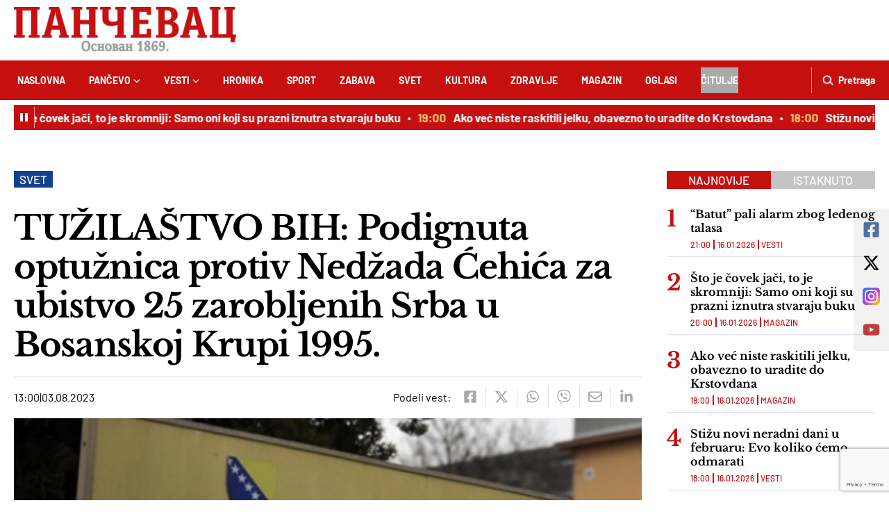

--- FILE ---
content_type: text/html; charset=UTF-8
request_url: https://pancevac-online.rs/280672/tuzilastvo-bih-podignuta-optuznica-protiv-nedzada-cehica-za-ubistvo-25-zarobljenih-srba-u-bosanskoj-krupi-1995/
body_size: 51517
content:

<!DOCTYPE html><html lang="sr-RS"><head><link rel=" icon" type="image/x-icon" href="https://pancevac-online.rs/favicon.ico"><meta charset="UTF-8"><meta name="viewport" content="width=device-width, initial-scale=1.0"><meta name="author" content="cubes d.o.o"><meta name="keywords" content=""><meta name="theme-color" content="#fff"><meta name="apple-mobile-web-app-capable" content="yes"><meta name="apple-mobile-web-app-title" content='Pančevac'><link rel="apple-touch-icon" href="/apple-icon-144x144.png"><meta name=" mobile-web-app-capable" content="yes"><meta name="application-name" content='Pančevac'><link rel="icon" type="image/png" href="/android-icon-192x192.png"><link rel="preconnect" href="https://fonts.googleapis.com"><link rel="preconnect" href="https://fonts.gstatic.com" crossorigin><link data-optimized="1" href="https://pancevac-online.rs/wp-content/litespeed/css/edb756e09139d1cfea901a7ffd2a0cec.css?ver=a0cec" rel="stylesheet"><title>TUŽILAŠTVO BIH: Podignuta optužnica protiv Nedžada Ćehića za ubistvo 25 zarobljenih Srba u Bosanskoj Krupi 1995.</title><link rel="alternate" hreflang="sr" href="https://pancevac-online.rs" /><link rel="alternate" hreflang="en" href="https://pancevac-online.rs/en" /><link rel="alternate" hreflang="de" href="https://pancevac-online.rs/de" /><link rel="alternate" hreflang="fr" href="https://pancevac-online.rs/fr" /><link rel="alternate" hreflang="es" href="https://pancevac-online.rs/es" /><link rel="alternate" hreflang="it" href="https://pancevac-online.rs/it" /><link rel="alternate" hreflang="ru" href="https://pancevac-online.rs/ru" /><meta name="dc.title" content="TUŽILAŠTVO BIH: Podignuta optužnica protiv Nedžada Ćehića za ubistvo 25 zarobljenih Srba u Bosanskoj Krupi 1995."><meta name="dc.description" content="Tužilaštvo BiH podiglo je optužnicu protiv Nedžada Ćehića zvanog Ćeha (51), koji se tereti za ubistvo najmanje 25 zarobljenih pripadnika Vojske Republike Srpske na području Bosanske Krupe 1995. godine. Ćehić se tereti da je, prilikom napada takozvane Armije BiH na položaje Vojske Republike Srpske u rejonu Kobiljnjaka, Osmače i Ćojluka&hellip;"><meta name="dc.relation" content="https://pancevac-online.rs/280672/tuzilastvo-bih-podignuta-optuznica-protiv-nedzada-cehica-za-ubistvo-25-zarobljenih-srba-u-bosanskoj-krupi-1995/"><meta name="dc.source" content="https://pancevac-online.rs/"><meta name="dc.language" content="sr_RS"><meta name="description" content="Tužilaštvo BiH podiglo je optužnicu protiv Nedžada Ćehića zvanog Ćeha (51), koji se tereti za ubistvo najmanje 25 zarobljenih pripadnika Vojske Republike Srpske na području Bosanske Krupe 1995. godine. Ćehić se tereti da je, prilikom napada takozvane Armije BiH na položaje Vojske Republike Srpske u rejonu Kobiljnjaka, Osmače i Ćojluka&hellip;"><meta name="robots" content="index, follow, max-snippet:-1, max-image-preview:large, max-video-preview:-1"><link rel="canonical" href="https://pancevac-online.rs/280672/tuzilastvo-bih-podignuta-optuznica-protiv-nedzada-cehica-za-ubistvo-25-zarobljenih-srba-u-bosanskoj-krupi-1995/"><meta property="og:url" content="https://pancevac-online.rs/280672/tuzilastvo-bih-podignuta-optuznica-protiv-nedzada-cehica-za-ubistvo-25-zarobljenih-srba-u-bosanskoj-krupi-1995/"><meta property="og:site_name" content="Pančevac"><meta property="og:locale" content="sr_RS"><meta property="og:type" content="article"><meta property="og:title" content="TUŽILAŠTVO BIH: Podignuta optužnica protiv Nedžada Ćehića za ubistvo 25 zarobljenih Srba u Bosanskoj Krupi 1995."><meta property="og:description" content="Tužilaštvo BiH podiglo je optužnicu protiv Nedžada Ćehića zvanog Ćeha (51), koji se tereti za ubistvo najmanje 25 zarobljenih pripadnika Vojske Republike Srpske na području Bosanske Krupe 1995. godine. Ćehić se tereti da je, prilikom napada takozvane Armije BiH na položaje Vojske Republike Srpske u rejonu Kobiljnjaka, Osmače i Ćojluka&hellip;"><meta property="og:image" content="https://pancevac-online.rs/wp-content/uploads/2023/02/sud-bih-AA.jpg"><meta property="og:image:secure_url" content="https://pancevac-online.rs/wp-content/uploads/2023/02/sud-bih-AA.jpg"><meta property="og:image:width" content="491"><meta property="og:image:height" content="417"><meta name="twitter:card" content="summary_large_image"><meta name="twitter:title" content="TUŽILAŠTVO BIH: Podignuta optužnica protiv Nedžada Ćehića za ubistvo 25 zarobljenih Srba u Bosanskoj Krupi 1995."><meta name="twitter:description" content="Tužilaštvo BiH podiglo je optužnicu protiv Nedžada Ćehića zvanog Ćeha (51), koji se tereti za ubistvo najmanje 25 zarobljenih pripadnika Vojske Republike Srpske na području Bosanske Krupe 1995. godine. Ćehić se tereti da je, prilikom napada takozvane Armije BiH na položaje Vojske Republike Srpske u rejonu Kobiljnjaka, Osmače i Ćojluka&hellip;"><meta name="twitter:image" content="https://pancevac-online.rs/wp-content/uploads/2023/02/sud-bih-AA.jpg"><link rel="alternate" type="application/rss+xml" title="Pančevac &raquo; dovod" href="https://pancevac-online.rs/feed/" /><link rel="alternate" type="application/rss+xml" title="Pančevac &raquo; dovod komentara" href="https://pancevac-online.rs/comments/feed/" /> <script type="application/ld+json">{"@context":"https:\/\/schema.org\/","@type":"NewsArticle","datePublished":"2023-08-03T13:00:18+02:00","dateModified":"2023-08-04T08:26:04+02:00","mainEntityOfPage":{"@type":"WebPage","@id":"https:\/\/pancevac-online.rs\/280672\/tuzilastvo-bih-podignuta-optuznica-protiv-nedzada-cehica-za-ubistvo-25-zarobljenih-srba-u-bosanskoj-krupi-1995\/"},"headline":"TU\u017dILA\u0160TVO BIH: Podignuta optu\u017enica protiv Ned\u017eada \u0106ehi\u0107a za ubistvo 25 zarobljenih Srba u Bosanskoj Krupi 1995.","author":{"@type":"Person","name":"Sonja Laki\u0107","url":"https:\/\/pancevac-online.rs\/author\/lakic-sonja\/"},"image":{"@type":"ImageObject","url":"https:\/\/pancevac-online.rs\/wp-content\/uploads\/2023\/02\/sud-bih-AA.jpg"},"description":"Tu\u017eila\u0161tvo BiH podiglo je optu\u017enicu protiv Ned\u017eada \u0106ehi\u0107a zvanog \u0106eha (51), koji se tereti za ubistvo najmanje 25 zarobljenih pripadnika Vojske Republike Srpske na podru\u010dju Bosanske Krupe 1995. godine. \u0106ehi\u0107 se tereti da je, prilikom napada takozvane Armije BiH na polo\u017eaje Vojske Republike Srpske u rejonu Kobiljnjaka, Osma\u010de i \u0106ojluka&hellip;"}</script> <link rel="alternate" type="application/rss+xml" title="Pančevac &raquo; dovod komentara na TUŽILAŠTVO BIH: Podignuta optužnica protiv Nedžada Ćehića za ubistvo 25 zarobljenih Srba u Bosanskoj Krupi 1995." href="https://pancevac-online.rs/280672/tuzilastvo-bih-podignuta-optuznica-protiv-nedzada-cehica-za-ubistvo-25-zarobljenih-srba-u-bosanskoj-krupi-1995/feed/" /><link rel="alternate" title="oEmbed (JSON)" type="application/json+oembed" href="https://pancevac-online.rs/wp-json/oembed/1.0/embed?url=https%3A%2F%2Fpancevac-online.rs%2F280672%2Ftuzilastvo-bih-podignuta-optuznica-protiv-nedzada-cehica-za-ubistvo-25-zarobljenih-srba-u-bosanskoj-krupi-1995%2F" /><link rel="alternate" title="oEmbed (XML)" type="text/xml+oembed" href="https://pancevac-online.rs/wp-json/oembed/1.0/embed?url=https%3A%2F%2Fpancevac-online.rs%2F280672%2Ftuzilastvo-bih-podignuta-optuznica-protiv-nedzada-cehica-za-ubistvo-25-zarobljenih-srba-u-bosanskoj-krupi-1995%2F&#038;format=xml" /><style id='wp-img-auto-sizes-contain-inline-css' type='text/css'>img:is([sizes=auto i],[sizes^="auto," i]){contain-intrinsic-size:3000px 1500px}</style><link data-optimized="1" rel='stylesheet' id='fancybox-css' href='https://pancevac-online.rs/wp-content/litespeed/css/adc1eb3426c620d501259203e19882ee.css?ver=f2384' type='text/css' media='all' /><link data-optimized="1" rel='stylesheet' id='swiper-css' href='https://pancevac-online.rs/wp-content/litespeed/css/22397a8049750c0856d5523c22cf0b4a.css?ver=3683c' type='text/css' media='all' /><link data-optimized="1" rel='stylesheet' id='owl-carousel-css' href='https://pancevac-online.rs/wp-content/litespeed/css/38df21c9743c2ba4301df542a9d9d00e.css?ver=dc7d7' type='text/css' media='all' /><link data-optimized="1" rel='stylesheet' id='single-news-css' href='https://pancevac-online.rs/wp-content/litespeed/css/d1777f4b3ea94e9840b27555bc7b0660.css?ver=cc222' type='text/css' media='all' /><link data-optimized="1" rel='stylesheet' id='developer-css' href='https://pancevac-online.rs/wp-content/litespeed/css/be45ccae797865db99efe015f74f5944.css?ver=05e70' type='text/css' media='all' /><link data-optimized="1" rel='stylesheet' id='style-css' href='https://pancevac-online.rs/wp-content/litespeed/css/7976198b1228be7422d6cd78b778ed51.css?ver=c5854' type='text/css' media='all' /><style id='wp-emoji-styles-inline-css' type='text/css'>img.wp-smiley,img.emoji{display:inline!important;border:none!important;box-shadow:none!important;height:1em!important;width:1em!important;margin:0 0.07em!important;vertical-align:-0.1em!important;background:none!important;padding:0!important}</style><link data-optimized="1" rel='stylesheet' id='wp-block-library-css' href='https://pancevac-online.rs/wp-content/litespeed/css/6b87f93b662d8aa422ab717372b0cb88.css?ver=ff488' type='text/css' media='all' /><style id='global-styles-inline-css' type='text/css'>:root{--wp--preset--aspect-ratio--square:1;--wp--preset--aspect-ratio--4-3:4/3;--wp--preset--aspect-ratio--3-4:3/4;--wp--preset--aspect-ratio--3-2:3/2;--wp--preset--aspect-ratio--2-3:2/3;--wp--preset--aspect-ratio--16-9:16/9;--wp--preset--aspect-ratio--9-16:9/16;--wp--preset--color--black:#000000;--wp--preset--color--cyan-bluish-gray:#abb8c3;--wp--preset--color--white:#ffffff;--wp--preset--color--pale-pink:#f78da7;--wp--preset--color--vivid-red:#cf2e2e;--wp--preset--color--luminous-vivid-orange:#ff6900;--wp--preset--color--luminous-vivid-amber:#fcb900;--wp--preset--color--light-green-cyan:#7bdcb5;--wp--preset--color--vivid-green-cyan:#00d084;--wp--preset--color--pale-cyan-blue:#8ed1fc;--wp--preset--color--vivid-cyan-blue:#0693e3;--wp--preset--color--vivid-purple:#9b51e0;--wp--preset--gradient--vivid-cyan-blue-to-vivid-purple:linear-gradient(135deg,rgb(6,147,227) 0%,rgb(155,81,224) 100%);--wp--preset--gradient--light-green-cyan-to-vivid-green-cyan:linear-gradient(135deg,rgb(122,220,180) 0%,rgb(0,208,130) 100%);--wp--preset--gradient--luminous-vivid-amber-to-luminous-vivid-orange:linear-gradient(135deg,rgb(252,185,0) 0%,rgb(255,105,0) 100%);--wp--preset--gradient--luminous-vivid-orange-to-vivid-red:linear-gradient(135deg,rgb(255,105,0) 0%,rgb(207,46,46) 100%);--wp--preset--gradient--very-light-gray-to-cyan-bluish-gray:linear-gradient(135deg,rgb(238,238,238) 0%,rgb(169,184,195) 100%);--wp--preset--gradient--cool-to-warm-spectrum:linear-gradient(135deg,rgb(74,234,220) 0%,rgb(151,120,209) 20%,rgb(207,42,186) 40%,rgb(238,44,130) 60%,rgb(251,105,98) 80%,rgb(254,248,76) 100%);--wp--preset--gradient--blush-light-purple:linear-gradient(135deg,rgb(255,206,236) 0%,rgb(152,150,240) 100%);--wp--preset--gradient--blush-bordeaux:linear-gradient(135deg,rgb(254,205,165) 0%,rgb(254,45,45) 50%,rgb(107,0,62) 100%);--wp--preset--gradient--luminous-dusk:linear-gradient(135deg,rgb(255,203,112) 0%,rgb(199,81,192) 50%,rgb(65,88,208) 100%);--wp--preset--gradient--pale-ocean:linear-gradient(135deg,rgb(255,245,203) 0%,rgb(182,227,212) 50%,rgb(51,167,181) 100%);--wp--preset--gradient--electric-grass:linear-gradient(135deg,rgb(202,248,128) 0%,rgb(113,206,126) 100%);--wp--preset--gradient--midnight:linear-gradient(135deg,rgb(2,3,129) 0%,rgb(40,116,252) 100%);--wp--preset--font-size--small:13px;--wp--preset--font-size--medium:20px;--wp--preset--font-size--large:36px;--wp--preset--font-size--x-large:42px;--wp--preset--spacing--20:0.44rem;--wp--preset--spacing--30:0.67rem;--wp--preset--spacing--40:1rem;--wp--preset--spacing--50:1.5rem;--wp--preset--spacing--60:2.25rem;--wp--preset--spacing--70:3.38rem;--wp--preset--spacing--80:5.06rem;--wp--preset--shadow--natural:6px 6px 9px rgba(0, 0, 0, 0.2);--wp--preset--shadow--deep:12px 12px 50px rgba(0, 0, 0, 0.4);--wp--preset--shadow--sharp:6px 6px 0px rgba(0, 0, 0, 0.2);--wp--preset--shadow--outlined:6px 6px 0px -3px rgb(255, 255, 255), 6px 6px rgb(0, 0, 0);--wp--preset--shadow--crisp:6px 6px 0px rgb(0, 0, 0)}:where(.is-layout-flex){gap:.5em}:where(.is-layout-grid){gap:.5em}body .is-layout-flex{display:flex}.is-layout-flex{flex-wrap:wrap;align-items:center}.is-layout-flex>:is(*,div){margin:0}body .is-layout-grid{display:grid}.is-layout-grid>:is(*,div){margin:0}:where(.wp-block-columns.is-layout-flex){gap:2em}:where(.wp-block-columns.is-layout-grid){gap:2em}:where(.wp-block-post-template.is-layout-flex){gap:1.25em}:where(.wp-block-post-template.is-layout-grid){gap:1.25em}.has-black-color{color:var(--wp--preset--color--black)!important}.has-cyan-bluish-gray-color{color:var(--wp--preset--color--cyan-bluish-gray)!important}.has-white-color{color:var(--wp--preset--color--white)!important}.has-pale-pink-color{color:var(--wp--preset--color--pale-pink)!important}.has-vivid-red-color{color:var(--wp--preset--color--vivid-red)!important}.has-luminous-vivid-orange-color{color:var(--wp--preset--color--luminous-vivid-orange)!important}.has-luminous-vivid-amber-color{color:var(--wp--preset--color--luminous-vivid-amber)!important}.has-light-green-cyan-color{color:var(--wp--preset--color--light-green-cyan)!important}.has-vivid-green-cyan-color{color:var(--wp--preset--color--vivid-green-cyan)!important}.has-pale-cyan-blue-color{color:var(--wp--preset--color--pale-cyan-blue)!important}.has-vivid-cyan-blue-color{color:var(--wp--preset--color--vivid-cyan-blue)!important}.has-vivid-purple-color{color:var(--wp--preset--color--vivid-purple)!important}.has-black-background-color{background-color:var(--wp--preset--color--black)!important}.has-cyan-bluish-gray-background-color{background-color:var(--wp--preset--color--cyan-bluish-gray)!important}.has-white-background-color{background-color:var(--wp--preset--color--white)!important}.has-pale-pink-background-color{background-color:var(--wp--preset--color--pale-pink)!important}.has-vivid-red-background-color{background-color:var(--wp--preset--color--vivid-red)!important}.has-luminous-vivid-orange-background-color{background-color:var(--wp--preset--color--luminous-vivid-orange)!important}.has-luminous-vivid-amber-background-color{background-color:var(--wp--preset--color--luminous-vivid-amber)!important}.has-light-green-cyan-background-color{background-color:var(--wp--preset--color--light-green-cyan)!important}.has-vivid-green-cyan-background-color{background-color:var(--wp--preset--color--vivid-green-cyan)!important}.has-pale-cyan-blue-background-color{background-color:var(--wp--preset--color--pale-cyan-blue)!important}.has-vivid-cyan-blue-background-color{background-color:var(--wp--preset--color--vivid-cyan-blue)!important}.has-vivid-purple-background-color{background-color:var(--wp--preset--color--vivid-purple)!important}.has-black-border-color{border-color:var(--wp--preset--color--black)!important}.has-cyan-bluish-gray-border-color{border-color:var(--wp--preset--color--cyan-bluish-gray)!important}.has-white-border-color{border-color:var(--wp--preset--color--white)!important}.has-pale-pink-border-color{border-color:var(--wp--preset--color--pale-pink)!important}.has-vivid-red-border-color{border-color:var(--wp--preset--color--vivid-red)!important}.has-luminous-vivid-orange-border-color{border-color:var(--wp--preset--color--luminous-vivid-orange)!important}.has-luminous-vivid-amber-border-color{border-color:var(--wp--preset--color--luminous-vivid-amber)!important}.has-light-green-cyan-border-color{border-color:var(--wp--preset--color--light-green-cyan)!important}.has-vivid-green-cyan-border-color{border-color:var(--wp--preset--color--vivid-green-cyan)!important}.has-pale-cyan-blue-border-color{border-color:var(--wp--preset--color--pale-cyan-blue)!important}.has-vivid-cyan-blue-border-color{border-color:var(--wp--preset--color--vivid-cyan-blue)!important}.has-vivid-purple-border-color{border-color:var(--wp--preset--color--vivid-purple)!important}.has-vivid-cyan-blue-to-vivid-purple-gradient-background{background:var(--wp--preset--gradient--vivid-cyan-blue-to-vivid-purple)!important}.has-light-green-cyan-to-vivid-green-cyan-gradient-background{background:var(--wp--preset--gradient--light-green-cyan-to-vivid-green-cyan)!important}.has-luminous-vivid-amber-to-luminous-vivid-orange-gradient-background{background:var(--wp--preset--gradient--luminous-vivid-amber-to-luminous-vivid-orange)!important}.has-luminous-vivid-orange-to-vivid-red-gradient-background{background:var(--wp--preset--gradient--luminous-vivid-orange-to-vivid-red)!important}.has-very-light-gray-to-cyan-bluish-gray-gradient-background{background:var(--wp--preset--gradient--very-light-gray-to-cyan-bluish-gray)!important}.has-cool-to-warm-spectrum-gradient-background{background:var(--wp--preset--gradient--cool-to-warm-spectrum)!important}.has-blush-light-purple-gradient-background{background:var(--wp--preset--gradient--blush-light-purple)!important}.has-blush-bordeaux-gradient-background{background:var(--wp--preset--gradient--blush-bordeaux)!important}.has-luminous-dusk-gradient-background{background:var(--wp--preset--gradient--luminous-dusk)!important}.has-pale-ocean-gradient-background{background:var(--wp--preset--gradient--pale-ocean)!important}.has-electric-grass-gradient-background{background:var(--wp--preset--gradient--electric-grass)!important}.has-midnight-gradient-background{background:var(--wp--preset--gradient--midnight)!important}.has-small-font-size{font-size:var(--wp--preset--font-size--small)!important}.has-medium-font-size{font-size:var(--wp--preset--font-size--medium)!important}.has-large-font-size{font-size:var(--wp--preset--font-size--large)!important}.has-x-large-font-size{font-size:var(--wp--preset--font-size--x-large)!important}</style><style id='classic-theme-styles-inline-css' type='text/css'>/*! This file is auto-generated */
.wp-block-button__link{color:#fff;background-color:#32373c;border-radius:9999px;box-shadow:none;text-decoration:none;padding:calc(.667em + 2px) calc(1.333em + 2px);font-size:1.125em}.wp-block-file__button{background:#32373c;color:#fff;text-decoration:none}</style><link data-optimized="1" rel='stylesheet' id='meml-style-css' href='https://pancevac-online.rs/wp-content/litespeed/css/0cedc0447e889369d779449d409e5fac.css?ver=c23e5' type='text/css' media='all' /><link data-optimized="1" rel='stylesheet' id='wp-polls-css' href='https://pancevac-online.rs/wp-content/litespeed/css/667868c124d59c18a6cbbf9f3e44e018.css?ver=cb1dc' type='text/css' media='all' /><style id='wp-polls-inline-css' type='text/css'>.wp-polls .pollbar{margin:1px;font-size:6px;line-height:8px;height:8px;background:#C6101;border:1px solid #C6101}</style> <script type="text/javascript" src="https://pancevac-online.rs/wp-includes/js/jquery/jquery.min.js?ver=3.7.1" id="jquery-core-js"></script> <script type="text/javascript" src="https://pancevac-online.rs/wp-includes/js/jquery/jquery-migrate.min.js?ver=3.4.1" id="jquery-migrate-js"></script> <link rel="https://api.w.org/" href="https://pancevac-online.rs/wp-json/" /><link rel="alternate" title="JSON" type="application/json" href="https://pancevac-online.rs/wp-json/wp/v2/posts/280672" /><link rel="EditURI" type="application/rsd+xml" title="RSD" href="https://pancevac-online.rs/xmlrpc.php?rsd" /><meta name="generator" content="WordPress 6.9" /><link rel='shortlink' href='https://pancevac-online.rs/?p=280672' /><style>a.cld-like-dislike-trigger{color:#a0a0a0}span.cld-count-wrap{color:#a0a0a0}a.cld-prevent.cld-undo-trigger{color:#000}</style><script>document.createElement( "picture" );if(!window.HTMLPictureElement && document.addEventListener) {window.addEventListener("DOMContentLoaded", function() {var s = document.createElement("script");s.src = "https://pancevac-online.rs/wp-content/plugins/webp-express/js/picturefill.min.js";document.body.appendChild(s);});}</script><style>.breadcrumb{list-style:none;margin:0;padding-inline-start:0}.breadcrumb li{margin:0;display:inline-block;position:relative}.breadcrumb li::after{content:' / ';margin-left:5px;margin-right:5px}.breadcrumb li:last-child::after{display:none}</style><style type="text/css" id="wp-custom-css">.single-news .widget-survey .survey-option-data,.single-news .wp-polls .survey-option-data{flex:0 0 20%;width:20%}@media (min-width:992px){.news-item.gallery-item .news-item-image::before{width:50px;height:50px;background-size:50px auto}}.news-slider .marquee .marquee-content{animation:scrolling 200s linear infinite}@media(max-width:576px){.oglasi-list-page .oglas-link,.oglas-form-page .oglas-link{flex:0 0 120px;padding:11px 10px}.obituary-form-page .obituary-link{flex:0 0 120px;padding:11px 10px}}.oglas-form-page .create-oglas-wrapper .create-oglas-form .form-flex .form-flex-inner{flex-wrap:wrap}.image-wrapper.aligncenter{text-align:center}.image-wrapper.aligncenter .wp-caption{display:inline-block}.bnr img{display:block}.header-bnr{min-height:90px}.bnr-sticky{position:sticky;top:0}.classic-banner .bnr-wrapper{min-height:100px!important}.bnr-sidebar-desctop{display:none!important}.bnr-sidebar-mobile{border:none!important}.bnr-sidebar-mobile .bnr-wrapper{width:auto!important}.bnr-sidebar-mobile .bnr-wrapper,.bnr-sidebar-mobile .bnr-inner{border:none!important}.bnr-sidebar-mobile .bnr-wrapper:after{border:none!important}.bnr-sidebar-mobile img{display:block;border:none!important}.bnr-sidebar-mobile img:after{display:none}.sidebar .bnr-wrapper{min-height:250px}.sidebar .bnr-s1 .bnr-wrapper,.sidebar .bnr-s2 .bnr-wrapper{min-height:100px}.bilboard1-m .bnr-wrapper{min-height:100px}.bilboard1-d .bnr-wrapper{min-height:250px;display:flex;justify-content:center;align-items:center}.infeed1-d .bnr-wrapper{min-height:90px}.infeed2-d .bnr-wrapper{min-height:90px}.bnr-p-mobile{flex:0 0 100%;grid-column:1/3}.bnr-p-mobile .bnr-wrapper{min-height:250px}.bnr-s-mobile .bnr-wrapper{min-height:100px}.infeed-d{flex:0 0 100%}.bnr-footer-sticky-desctop,.bnr-footer-sticky-mobile{margin-bottom:0!important;position:fixed;width:100%;z-index:5;left:0;bottom:0}@media(min-width:576px){.oglas-list .oglas-wrapper .bnr-p-mobile{flex:0 0 calc(50% - 17.5px)}.oglas-list .oglas-wrapper .oglas-item:nth-of-type(2n){margin-right:35px}.oglas-list .oglas-wrapper .oglas-item:nth-child(2n){margin-right:0}}@media(min-width:768px){.oglas-list .oglas-wrapper .bnr-p-mobile{flex:0 0 100%}@media (min-width:768px){.oglas-list .oglas-wrapper .oglas-item:nth-of-type(2n){margin-right:20px}.oglas-list .oglas-wrapper .oglas-item:nth-child(2n){margin-right:20px}.oglas-list .oglas-wrapper .oglas-item:nth-of-type(3n){margin-right:0}}}@media(min-width:992px){.bnr-sidebar-desctop{display:flex!important}.bnr-sidebar-mobile{display:none!important}.oglas-list .oglas-wrapper .oglas-item:nth-of-type(n){margin-right:20px}.oglas-list .oglas-wrapper .oglas-item:nth-of-type(4n){margin-right:0}}@media(min-width:1265px){.oglas-list .oglas-wrapper .oglas-item:nth-of-type(n){margin-right:35px}.oglas-list .oglas-wrapper .oglas-item:nth-of-type(4n){margin-right:0}}</style> <script type="text/javascript">var pp_gemius_identifier = 'coKQ.cMmd5Fb9P17P31mPablj1MsIts_MMjW0iYC.OP.r7';
// lines below shouldn't be edited
function gemius_pending(i) { window[i] = window[i] || function() {var x = window[i+'_pdata'] = window[i+'_pdata'] || []; x[x.length]=Array.prototype.slice.call(arguments, 0);};};
(function(cmds) { var c; while(c = cmds.pop()) gemius_pending(c)})(['gemius_cmd', 'gemius_hit', 'gemius_event', 'gemius_init', 'pp_gemius_hit', 'pp_gemius_event', 'pp_gemius_init']);
window.pp_gemius_cmd = window.pp_gemius_cmd || window.gemius_cmd;
(function(d,t) {try {var gt=d.createElement(t),s=d.getElementsByTagName(t)[0],l='http'+((location.protocol=='https:')?'s':''); gt.setAttribute('async','async');
gt.setAttribute('defer','defer'); gt.src=l+'://gars.hit.gemius.pl/xgemius.js'; s.parentNode.insertBefore(gt,s);} catch (e) {}})(document,'script');</script>  <script async src="https://www.googletagmanager.com/gtag/js?id=G-LRYCGQ5SGQ"></script> <script>window.dataLayer = window.dataLayer || [];
  function gtag(){dataLayer.push(arguments);}
  gtag('js', new Date());

  gtag('config', 'G-LRYCGQ5SGQ');</script>  <script src="https://www.google.com/recaptcha/api.js?render=6LcVmc8mAAAAAA4hRZm_Mt05oHtUP3niFezyCJD-"></script> <script>grecaptcha.ready(function() {
grecaptcha.execute('6LcVmc8mAAAAAA4hRZm_Mt05oHtUP3niFezyCJD-', {
action: ''
}).then(function(token) {
if ($('.comment-form').length)
$('.comment-form').prepend('<input type="hidden" name="g-recaptcha-response" value="' + token + '">');
});
});</script> <script async src="https://pagead2.googlesyndication.com/pagead/js/adsbygoogle.js?client=ca-pub-2413778123821458" crossorigin="anonymous"></script>  <script type="text/javascript">var pp_gemius_identifier = 'coKQ.cMmd5Fb9P17P31mPablj1MsIts_MMjW0iYC.OP.r7';
// lines below shouldn't be edited
function gemius_pending(i) { window[i] = window[i] || function() {var x = window[i+'_pdata'] = window[i+'_pdata'] || []; x[x.length]=Array.prototype.slice.call(arguments, 0);};};
(function(cmds) { var c; while(c = cmds.pop()) gemius_pending(c)})(['gemius_cmd', 'gemius_hit', 'gemius_event', 'gemius_init', 'pp_gemius_hit', 'pp_gemius_event', 'pp_gemius_init']);
window.pp_gemius_cmd = window.pp_gemius_cmd || window.gemius_cmd;
(function(d,t) {try {var gt=d.createElement(t),s=d.getElementsByTagName(t)[0],l='http'+((location.protocol=='https:')?'s':''); gt.setAttribute('async','async');
gt.setAttribute('defer','defer'); gt.src=l+'://gars.hit.gemius.pl/xgemius.js'; s.parentNode.insertBefore(gt,s);} catch (e) {}})(document,'script');</script>  <script async src="https://www.googletagmanager.com/gtag/js?id=G-LRYCGQ5SGQ"></script> <script>window.dataLayer = window.dataLayer || [];
  function gtag(){dataLayer.push(arguments);}
  gtag('js', new Date());

  gtag('config', 'G-LRYCGQ5SGQ');</script>  <script src="https://www.google.com/recaptcha/api.js?render=6LcVmc8mAAAAAA4hRZm_Mt05oHtUP3niFezyCJD-"></script> <script>grecaptcha.ready(function() {
grecaptcha.execute('6LcVmc8mAAAAAA4hRZm_Mt05oHtUP3niFezyCJD-', {
action: ''
}).then(function(token) {
if ($('.comment-form').length)
$('.comment-form').prepend('<input type="hidden" name="g-recaptcha-response" value="' + token + '">');
});
});</script> <script async src="https://pagead2.googlesyndication.com/pagead/js/adsbygoogle.js?client=ca-pub-2413778123821458" crossorigin="anonymous"></script> <link data-optimized="1" rel='stylesheet' id='gglcptch-css' href='https://pancevac-online.rs/wp-content/litespeed/css/e6edbbe072b63ef99d9e58c6d9be4754.css?ver=95eba' type='text/css' media='all' /><link data-optimized="1" rel='stylesheet' id='cld-font-awesome-css' href='https://pancevac-online.rs/wp-content/litespeed/css/2945a10519d38a5fdaef3f4dd1521d38.css?ver=6f539' type='text/css' media='all' /><link data-optimized="1" rel='stylesheet' id='cld-frontend-css' href='https://pancevac-online.rs/wp-content/litespeed/css/e5246b3f61c978611e53ce9d8ac5207d.css?ver=6daf4' type='text/css' media='all' /></head><body><div id='meml-slug-list' translate='yes' style='visibility: hidden !important; height: 1px !important; width: 1px !important; position: fixed; top: 0px; left: 0px;'></div><div class='preloader'></div><header><div class="container"><section class="header-top">
<a href="https://pancevac-online.rs/" class="custom-logo-link" rel="home"><picture><source srcset="https://pancevac-online.rs/wp-content/uploads/2023/06/header-logo.webp 728w, https://pancevac-online.rs/wp-content/uploads/2023/06/header-logo-300x60.webp 300w" sizes="(max-width: 728px) 100vw, 728px" type="image/webp"><img data-lazyloaded="1" src="[data-uri]" width="728" height="146" data-src="https://pancevac-online.rs/wp-content/uploads/2023/06/header-logo.png" class="custom-logo webpexpress-processed" alt="Logo" decoding="async" fetchpriority="high" data-srcset="https://pancevac-online.rs/wp-content/uploads/2023/06/header-logo.png 728w, https://pancevac-online.rs/wp-content/uploads/2023/06/header-logo-300x60.png 300w" data-sizes="(max-width: 728px) 100vw, 728px"><noscript><img width="728" height="146" src="https://pancevac-online.rs/wp-content/uploads/2023/06/header-logo.png" class="custom-logo webpexpress-processed" alt="Logo" decoding="async" fetchpriority="high" srcset="https://pancevac-online.rs/wp-content/uploads/2023/06/header-logo.png 728w, https://pancevac-online.rs/wp-content/uploads/2023/06/header-logo-300x60.png 300w" sizes="(max-width: 728px) 100vw, 728px"></noscript></picture></a><div class="navbar-toggler">
<span></span>
<span></span>
<span></span></div><div class="d-none">
<img src="https://pancevac-online.rs/wp-content/uploads/2023/06/auto-centar-zoki.webp" width="584" height="113" data-no-lazy="1"></div></section></div><div class="header-menu-bg"></div><div class="header-menu-wrapper"><div class="container"><div class="header-menu-inner">
<span class="close-menu">
<img data-lazyloaded="1" src="[data-uri]" data-src="https://pancevac-online.rs/wp-content/themes/cubestheme/frontend/img/icons/close.png" alt="close" width="18" height="18"><noscript><img src="https://pancevac-online.rs/wp-content/themes/cubestheme/frontend/img/icons/close.png" alt="close" width="18" height="18"></noscript>
</span><div class="search-wrapper">
<a href="#" class="toggle-search ">
<img data-lazyloaded="1" src="[data-uri]" data-src="https://pancevac-online.rs/wp-content/themes/cubestheme/frontend/img/icons/search.png" alt="search" width="16" height="16"/><noscript><img src="https://pancevac-online.rs/wp-content/themes/cubestheme/frontend/img/icons/search.png" alt="search" width="16" height="16"/></noscript>
<span>Pretraga</span>
</a><div class="search-inner"><form class="search-form" method="get" action="https://pancevac-online.rs" role="search"><div class="form-group mb-0">
<span class="input-icon">
<img data-lazyloaded="1" src="[data-uri]" data-src="https://pancevac-online.rs/wp-content/themes/cubestheme/frontend/img/icons/search-black.png" alt="search" width="16" height="16"><noscript><img src="https://pancevac-online.rs/wp-content/themes/cubestheme/frontend/img/icons/search-black.png" alt="search" width="16" height="16"></noscript>
</span>
<input class="form-control" type="text" name="s" placeholder="Pretraga" value="">
<button class="btn-search" type="submit">
<span class="btn-text">Pretraga</span>
<span class="btn-icon">
<img data-lazyloaded="1" src="[data-uri]" data-src="https://pancevac-online.rs/wp-content/themes/cubestheme/frontend/img/icons/search.png" alt="search" width="16" height="16"><noscript><img src="https://pancevac-online.rs/wp-content/themes/cubestheme/frontend/img/icons/search.png" alt="search" width="16" height="16"></noscript>
</span>
</button></div></form></div></div><ul class="header-menu"><li class="menu-item ">
<a href="https://pancevac-online.rs/" class="menu-link ">Naslovna                                            </a></li><li class="menu-item ">
<a href="https://pancevac-online.rs/category/pancevo/" class="menu-link ">Pančevo                                                    <span class="toggle-submenu submenu-chevron">
<svg width='18' height="14">
<use xlink:href="https://pancevac-online.rs/wp-content/themes/cubestheme/frontend/fontawesome/solid.svg#chevron-down"></use>
</svg>
</span>
</a><ul class="submenu"><li class="submenu-item">
<a href="https://pancevac-online.rs/category/pancevo/politikaidrustvo/" class="submenu-link ">Politika i društvo</a></li><li class="submenu-item">
<a href="https://pancevac-online.rs/category/pancevo/selo/" class="submenu-link ">Selo</a></li><li class="submenu-item">
<a href="https://pancevac-online.rs/category/pancevo/kulturnadesavanja/" class="submenu-link ">Kulturna dešavanja</a></li><li class="submenu-item">
<a href="https://pancevac-online.rs/category/pancevo/hronika-pancevo/" class="submenu-link ">Hronika</a></li><li class="submenu-item">
<a href="https://pancevac-online.rs/category/pancevo/servisneinformacije/" class="submenu-link ">Servisne informacije</a></li><li class="submenu-item">
<a href="https://pancevac-online.rs/category/pancevo/sportskadesavanja/" class="submenu-link ">Sportska dešavanja</a></li><li class="submenu-item">
<a href="https://pancevac-online.rs/category/pancevo/pancevouslikama/" class="submenu-link ">Pančevo u slikama</a></li></ul></li><li class="menu-item ">
<a href="https://pancevac-online.rs/category/vesti/" class="menu-link ">Vesti                                                    <span class="toggle-submenu submenu-chevron">
<svg width='18' height="14">
<use xlink:href="https://pancevac-online.rs/wp-content/themes/cubestheme/frontend/fontawesome/solid.svg#chevron-down"></use>
</svg>
</span>
</a><ul class="submenu"><li class="submenu-item">
<a href="https://pancevac-online.rs/category/vesti/politika/" class="submenu-link ">Politika</a></li><li class="submenu-item">
<a href="https://pancevac-online.rs/category/vesti/drustvo/" class="submenu-link ">Društvo</a></li><li class="submenu-item">
<a href="https://pancevac-online.rs/category/vesti/srbija/" class="submenu-link ">Srbija</a></li><li class="submenu-item">
<a href="https://pancevac-online.rs/category/vesti/auto-biznis/" class="submenu-link ">Auto Biznis</a></li></ul></li><li class="menu-item ">
<a href="https://pancevac-online.rs/category/hronika/" class="menu-link ">Hronika                                            </a></li><li class="menu-item ">
<a href="https://pancevac-online.rs/category/sport/" class="menu-link ">Sport                                            </a></li><li class="menu-item ">
<a href="https://pancevac-online.rs/category/zabava/" class="menu-link ">Zabava                                            </a></li><li class="menu-item ">
<a href="https://pancevac-online.rs/category/svet/" class="menu-link ">Svet                                            </a></li><li class="menu-item ">
<a href="https://pancevac-online.rs/category/kultura/" class="menu-link ">Kultura                                            </a></li><li class="menu-item ">
<a href="https://pancevac-online.rs/category/zdravlje/" class="menu-link ">Zdravlje                                            </a></li><li class="menu-item ">
<a href="https://pancevac-online.rs/category/magazin/" class="menu-link ">Magazin                                            </a></li><li class="menu-item ">
<a href="https://pancevac-online.rs/svi-oglasi/" class="menu-link ">Oglasi                                            </a></li><li class="menu-item obituaries">
<a href="https://pancevac-online.rs/sve-citulje/" class="menu-link ">Čitulje                                            </a></li></ul></div></div></div></header><main><section class="news-slider"><div class="container"><div class="news-slider-box"><div class="play-pause is-playing"></div><div class="marquee"><div class="marquee-content is-playing"><div class="news-slider-item"><p class="news-slider-item-time">21:00</p>
<a href="https://pancevac-online.rs/439361/batut-pali-alarm-zbog-ledenog-talasa/" class="news-slider-link">“Batut” pali alarm zbog ledenog talasa</a></div><div class="news-slider-item"><p class="news-slider-item-time">20:00</p>
<a href="https://pancevac-online.rs/436543/sto-je-covek-jaci-to-je-skromniji-samo-oni-koji-su-prazni-iznutra-stvaraju-buku/" class="news-slider-link">Što je čovek jači, to je skromniji: Samo oni koji su prazni iznutra stvaraju buku</a></div><div class="news-slider-item"><p class="news-slider-item-time">19:00</p>
<a href="https://pancevac-online.rs/439308/ako-vec-niste-raskitili-jelku-obavezama-touradite-do-krstovdana/" class="news-slider-link">Ako već niste raskitili jelku, obavezno  to uradite do Krstovdana</a></div><div class="news-slider-item"><p class="news-slider-item-time">18:00</p>
<a href="https://pancevac-online.rs/439228/stizu-novi-neradni-dani-u-februaru-evo-koliko-cemo-odmarati/" class="news-slider-link">Stižu novi neradni dani u februaru: Evo koliko ćemo odmarati</a></div><div class="news-slider-item"><p class="news-slider-item-time">17:00</p>
<a href="https://pancevac-online.rs/439250/novembarski-laureati-zoran-kandic/" class="news-slider-link">Novembarski laureati: Zoran Kandić</a></div><div class="news-slider-item"><p class="news-slider-item-time">16:00</p>
<a href="https://pancevac-online.rs/386639/koji-su-pregledi-obavezni-pre-plivanja-za-casni-krst-evo-kakve-analize-treba-uraditi-i-kako-pripremiti-telo-za-skok-u-ledenu-vodu/" class="news-slider-link">Evo koji su pregledi obavezni pre plivanja za ČASNI KRST</a></div><div class="news-slider-item"><p class="news-slider-item-time">15:00</p>
<a href="https://pancevac-online.rs/438732/evo-kolika-vas-penzija-ceka-posle-punog-radnog-staza/" class="news-slider-link">Evo kolika vas penzija čeka posle punog radnog staža</a></div><div class="news-slider-item"><p class="news-slider-item-time">14:00</p>
<a href="https://pancevac-online.rs/439412/tribina-grupe-franjo-radocaj-vratila-secanje-na-umetnicka-vremena/" class="news-slider-link">Tribina Grupe „Franjo Radočaj“ vratila sećanje na umetnička vremena</a></div><div class="news-slider-item"><p class="news-slider-item-time">13:21</p>
<a href="https://pancevac-online.rs/439352/lancanom-sudaru-na-auto-putu-milos-veliki-cetvoro-povredjenih/" class="news-slider-link">Lančani sudar na auto-putu &#8222;Miloš Veliki&#8220;: Muškarac (57) podlegao je povredama</a></div><div class="news-slider-item"><p class="news-slider-item-time">13:00</p>
<a href="https://pancevac-online.rs/439194/jevremovic-najvaznije-da-budemo-spremni-za-nastavak-lige/" class="news-slider-link">Jevremović: Najvažnije da budemo spremni za nastavak lige</a></div></div><div class="marquee-content is-playing" ><div class="news-slider-item"><p class="news-slider-item-time">21:00</p>
<a href="https://pancevac-online.rs/439361/batut-pali-alarm-zbog-ledenog-talasa/" class="news-slider-link">“Batut” pali alarm zbog ledenog talasa</a></div><div class="news-slider-item"><p class="news-slider-item-time">20:00</p>
<a href="https://pancevac-online.rs/436543/sto-je-covek-jaci-to-je-skromniji-samo-oni-koji-su-prazni-iznutra-stvaraju-buku/" class="news-slider-link">Što je čovek jači, to je skromniji: Samo oni koji su prazni iznutra stvaraju buku</a></div><div class="news-slider-item"><p class="news-slider-item-time">19:00</p>
<a href="https://pancevac-online.rs/439308/ako-vec-niste-raskitili-jelku-obavezama-touradite-do-krstovdana/" class="news-slider-link">Ako već niste raskitili jelku, obavezno  to uradite do Krstovdana</a></div><div class="news-slider-item"><p class="news-slider-item-time">18:00</p>
<a href="https://pancevac-online.rs/439228/stizu-novi-neradni-dani-u-februaru-evo-koliko-cemo-odmarati/" class="news-slider-link">Stižu novi neradni dani u februaru: Evo koliko ćemo odmarati</a></div><div class="news-slider-item"><p class="news-slider-item-time">17:00</p>
<a href="https://pancevac-online.rs/439250/novembarski-laureati-zoran-kandic/" class="news-slider-link">Novembarski laureati: Zoran Kandić</a></div><div class="news-slider-item"><p class="news-slider-item-time">16:00</p>
<a href="https://pancevac-online.rs/386639/koji-su-pregledi-obavezni-pre-plivanja-za-casni-krst-evo-kakve-analize-treba-uraditi-i-kako-pripremiti-telo-za-skok-u-ledenu-vodu/" class="news-slider-link">Evo koji su pregledi obavezni pre plivanja za ČASNI KRST</a></div><div class="news-slider-item"><p class="news-slider-item-time">15:00</p>
<a href="https://pancevac-online.rs/438732/evo-kolika-vas-penzija-ceka-posle-punog-radnog-staza/" class="news-slider-link">Evo kolika vas penzija čeka posle punog radnog staža</a></div><div class="news-slider-item"><p class="news-slider-item-time">14:00</p>
<a href="https://pancevac-online.rs/439412/tribina-grupe-franjo-radocaj-vratila-secanje-na-umetnicka-vremena/" class="news-slider-link">Tribina Grupe „Franjo Radočaj“ vratila sećanje na umetnička vremena</a></div><div class="news-slider-item"><p class="news-slider-item-time">13:21</p>
<a href="https://pancevac-online.rs/439352/lancanom-sudaru-na-auto-putu-milos-veliki-cetvoro-povredjenih/" class="news-slider-link">Lančani sudar na auto-putu &#8222;Miloš Veliki&#8220;: Muškarac (57) podlegao je povredama</a></div><div class="news-slider-item"><p class="news-slider-item-time">13:00</p>
<a href="https://pancevac-online.rs/439194/jevremovic-najvaznije-da-budemo-spremni-za-nastavak-lige/" class="news-slider-link">Jevremović: Najvažnije da budemo spremni za nastavak lige</a></div></div></div></div></div></section><section class="single-news-page"><div class="container"><div class="layout"><div class="main-content"><div class="single-news"><div class="single-news-header"><div class="category-title-wrapper bg-title">
<a href="https://pancevac-online.rs/category/svet/" class="category-title" style="background-color: #12428c;">
Svet                                </a></div><h1 class="single-news-title">TUŽILAŠTVO BIH: Podignuta optužnica protiv Nedžada Ćehića za ubistvo 25 zarobljenih Srba u Bosanskoj Krupi 1995.</h1><div class="time-share"><div class="single-news-time"><p>13:00</p><p>03.08.2023</p></div><div class="single-news-share"><p>Podeli vest:</p>
<a href="https://www.facebook.com/sharer/sharer.php?u=https://pancevac-online.rs/280672/tuzilastvo-bih-podignuta-optuznica-protiv-nedzada-cehica-za-ubistvo-25-zarobljenih-srba-u-bosanskoj-krupi-1995/" target="_blank" aria-label='facebook'>
<svg width='20' height="20">
<use xlink:href="https://pancevac-online.rs/wp-content/themes/cubestheme/frontend/fontawesome/brands.svg#square-facebook"></use>
</svg>
</a>
<a href="http://twitter.com/intent/tweet?text=TUŽILAŠTVO BIH: Podignuta optužnica protiv Nedžada Ćehića za ubistvo 25 zarobljenih Srba u Bosanskoj Krupi 1995.&url=https://pancevac-online.rs/280672/tuzilastvo-bih-podignuta-optuznica-protiv-nedzada-cehica-za-ubistvo-25-zarobljenih-srba-u-bosanskoj-krupi-1995/" target="_blank" aria-label='twitter'>
<svg width='20' height="20">
<use xlink:href="https://pancevac-online.rs/wp-content/themes/cubestheme/frontend/fontawesome/brands.svg#x-twitter"></use>
</svg>
</a>
<a href="https://api.whatsapp.com/send?text=https://pancevac-online.rs/280672/tuzilastvo-bih-podignuta-optuznica-protiv-nedzada-cehica-za-ubistvo-25-zarobljenih-srba-u-bosanskoj-krupi-1995/" target="_blank" aria-label='whatsapp'>
<svg width='20' height="20">
<use xlink:href="https://pancevac-online.rs/wp-content/themes/cubestheme/frontend/fontawesome/brands.svg#whatsapp"></use>
</svg>
</a>
<a href="viber://forward?text=https://pancevac-online.rs/280672/tuzilastvo-bih-podignuta-optuznica-protiv-nedzada-cehica-za-ubistvo-25-zarobljenih-srba-u-bosanskoj-krupi-1995/" target="_blank" aria-label='viber'>
<svg width='20' height="20">
<use xlink:href="https://pancevac-online.rs/wp-content/themes/cubestheme/frontend/fontawesome/brands.svg#viber"></use>
</svg>
</a>
<a href="mailto:?subject=TUŽILAŠTVO BIH: Podignuta optužnica protiv Nedžada Ćehića za ubistvo 25 zarobljenih Srba u Bosanskoj Krupi 1995.&body=https://pancevac-online.rs/280672/tuzilastvo-bih-podignuta-optuznica-protiv-nedzada-cehica-za-ubistvo-25-zarobljenih-srba-u-bosanskoj-krupi-1995/" target="_blank" aria-label='mail'>
<svg width='20' height="20">
<use xlink:href="https://pancevac-online.rs/wp-content/themes/cubestheme/frontend/fontawesome/regular.svg#envelope"></use>
</svg>
</a>
<a href="https://www.linkedin.com/sharing/share-offsite/?url=https://pancevac-online.rs/280672/tuzilastvo-bih-podignuta-optuznica-protiv-nedzada-cehica-za-ubistvo-25-zarobljenih-srba-u-bosanskoj-krupi-1995/" target="_blank" aria-label='linkedin'>
<svg width='20' height="20">
<use xlink:href="https://pancevac-online.rs/wp-content/themes/cubestheme/frontend/fontawesome/brands.svg#linkedin-in"></use>
</svg>
</a></div></div><figure class="single-news-lead-image">
<img data-lazyloaded="1" src="[data-uri]" width="491" height="417" data-src="https://pancevac-online.rs/wp-content/uploads/2023/02/sud-bih-AA.jpg" class="attachment-single-news size-single-news wp-post-image" alt="" decoding="async" data-srcset="https://pancevac-online.rs/wp-content/uploads/2023/02/sud-bih-AA.jpg 491w, https://pancevac-online.rs/wp-content/uploads/2023/02/sud-bih-AA-300x255.jpg 300w" data-sizes="(max-width: 491px) 100vw, 491px" /><noscript><img width="491" height="417" src="https://pancevac-online.rs/wp-content/uploads/2023/02/sud-bih-AA.jpg" class="attachment-single-news size-single-news wp-post-image" alt="" decoding="async" srcset="https://pancevac-online.rs/wp-content/uploads/2023/02/sud-bih-AA.jpg 491w, https://pancevac-online.rs/wp-content/uploads/2023/02/sud-bih-AA-300x255.jpg 300w" sizes="(max-width: 491px) 100vw, 491px" /></noscript><figcaption>printscreen/YT</figcaption></figure></div><div class="single-news-content"><p><strong>Tužilaštvo BiH podiglo je optužnicu protiv Nedžada Ćehića zvanog Ćeha (51), koji se tereti za ubistvo najmanje 25 zarobljenih pripadnika Vojske Republike Srpske na području Bosanske Krupe 1995. godine.</strong></p><p>Ćehić se tereti da je, prilikom napada takozvane Armije BiH na položaje Vojske Republike Srpske u rejonu Kobiljnjaka, Osmače i Ćojluka na području Bosanske Krupe, od druge polovine maja do polovine jula 1995. godine, učestvovao u odvođenju zarobljenika i njihovim ubistvima na tri lokacije.</p><div class='code-block code-block-1' style='margin: 8px 0; clear: both;'><div id="midasWidget__11545"></div></div><p>Deo zarobljenika tada je ubijeno iz vatrenog oružja na lokacijama Perna-Padež i Perna–Vojna ekonomija, a drugi zarobljenici, ispred vojnog zatvora, prebijani su do smrti drvenim kočevima i drugim predmetima, saopšteno je iz Tužilaštva BiH.</p><p>Na ovaj način, ubijeno je najmanje 25 zarobljenih pripadnika Vojske Republike Srpske. Tela ubijenih su pronađena i razmenjena tokom 1995. i 1996. godine, dok je telo jedne žrtve pronađeno 2004. godine.</p><p>Ćehić se tereti da je počinio krivično delo ratni zločin protiv ratnih zarobljenika, kao i da je postupao suprotno pravilima međunarodnog humanitarnog prava kršeći odredbe Ženevske konvencije o postupanju sa ratnim zarobljenicima.</p><p>Tužilaštvo BiH će navode optužnice dokazivati pozivanjem 115 svedoka, tri stručna veštaka i prilaganjem više od 137 dokaznih materijala.</p><p>Za ove zločine, Tužilaštvo BiH je ranije podiglo optužnicu protiv sedam lica u predmetu &#8222;Bužimkić Senad i dr&#8220;, a optuženi Ćehić je bio nedostupan pravosudnim institucijama BiH.</p><p>On je u junu izručen BiH od partnerskih i pravosudnih institucija Austrije sa kojima se zajednički radilo na njegovom pronalasku i lociranju.</p><p>Optužnica je prosleđena na potvrđivanje Sudu BiH, navodi se u saopštenju.</p><p>(Pančevac)</p><p><a href="https://www.pancevac-online.rs/280667/supercelije-iznad-balkana-sigurno-nisu-vidjene-nikad-ranije-roberta-boskolo-zbog-ekstremnih-toplotnih-desavanja-moguce-je-vise-ovakvih-pojava-ovog-ili-narednih-leta/" target="_blank" rel="noopener">SUPERĆELIJE IZNAD BALKANA SIGURNO NISU VIĐENE NIKAD RANIJE Roberta Boskolo: Zbog ekstremnih toplotnih dešavanja moguće je više ovakvih pojava ovog ili narednih leta</a></p><p><a href="https://www.pancevac-online.rs/280668/akcija-pancevca-i-udruzenja-ljubimci-ne-kupuj-udomi-cupka-i-mileta/" target="_blank" rel="noopener">AKCIJA PANČEVCA I UDRUŽENJA LJUBIMCI: Ne kupuj – udomi Čupka i Mileta!</a></p><p><a href="https://www.pancevac-online.rs/280636/sjajna-porodica-rogan-veselo-na-proslavi-rodjendana-trenera-fk-zeleznicar/" target="_blank" rel="noopener">SJAJNA PORODICA ROGAN Veselo na proslavi rođendana trenera FK Železničar!</a></p><p>&nbsp;</p><div class="tags"><h2 class="tags-title">Tagovi</h2>
<a href="https://pancevac-online.rs/tag/bih/">
BiH                                    </a>
<a href="https://pancevac-online.rs/tag/bosanka-krupa/">
Bosanka Krupa                                    </a>
<a href="https://pancevac-online.rs/tag/nedzad-cehic/">
Nedzad Ćehic                                    </a>
<a href="https://pancevac-online.rs/tag/optuznica/">
optužnica                                    </a>
<a href="https://pancevac-online.rs/tag/ubistvo/">
Ubistvo                                    </a></div><div id="midasWidget__11544"></div></div></div><div class="comments-section"><section class="leave-comment"><div class="comment-form-wrapper"><div id="comments" class="comments-area d-flex flex-column"><div id="respond" class="comment-respond"><h3 id="reply-title" class="comment-reply-title">Ostavite odgovor <small><a rel="nofollow" id="cancel-comment-reply-link" href="/280672/tuzilastvo-bih-podignuta-optuznica-protiv-nedzada-cehica-za-ubistvo-25-zarobljenih-srba-u-bosanskoj-krupi-1995/#respond" style="display:none;">Odustani od odgovora</a></small></h3><form action="https://pancevac-online.rs/wp-comments-post.php" method="post" id="commentform" class="comment-form"><p class="comment-notes"><span id="email-notes">Vaša adresa e-pošte neće biti objavljena.</span> <span class="required-field-message">Neophodna polja su označena <span class="required">*</span></span></p><div class="comment-form-comment form-group">
<label for="comment" class="d-none">Vaša poruka*</label><textarea required id="comment" class="form-control" name="comment" placeholder="Vaša Poruka*" cols="45" rows="5" aria-required="true"></textarea><div class="invalid-feedback"></div><p style="margin-top: 10px;">Pre postavljanja komentara, molimo pročitajte <a target="_blank" href="/uslovi-koriscenja/"><u>i složite se sa uslovima korišćenja</u></a></p></div><div class="comment-form-author form-group">
<label for="author" class="d-none">Vaše ime**</label>
<input required id="author" class="form-control" name="author" type="text" placeholder="Vaše Ime" value="" size="30" aria-required='true' /><div class="invalid-feedback"></div></div><div class="comment-form-email form-group">
<label for="email" class="d-none">Vaš email**</label>
<input required id="email" class="form-control" name="email" type="email" placeholder="Vaš Email*" value="" size="30" aria-required='true' /><div class="invalid-feedback"></div></div><div class="comment-form-url form-group">
<label for="url" class="d-none">Vaš website*</label>
<input  id="url" class="form-control" name="url" type="url"  placeholder="Vaš Website*" value="" size="30" /><div class="invalid-feedback"></div></div><p class="comment-form-cookies-consent"><input id="wp-comment-cookies-consent" name="wp-comment-cookies-consent" type="checkbox" value="yes" /> <label for="wp-comment-cookies-consent">Sačuvaj moje ime, e-poštu i veb mesto u ovom pregledaču veba za sledeći put kada komentarišem.</label></p><div class="gglcptch gglcptch_v3"><input type="hidden" id="g-recaptcha-response" name="g-recaptcha-response" /><br /><div class="gglcptch_error_text">The reCAPTCHA verification period has expired. Please reload the page.</div></div><p class="form-submit"><input name="submit" type="submit" id="submit" class="submit" value="Predaj komentar" /> <input type='hidden' name='comment_post_ID' value='280672' id='comment_post_ID' />
<input type='hidden' name='comment_parent' id='comment_parent' value='0' /></p></form></div></div></div></section></div></div><div class="sidebar"><div id="tabnews-widget-3" class="widget  widget_tabnews-widget"><section class="widget-tab-news"><ul class="list-unstyled tab-news-navigation d-flex"><li class="active">
<a href="#" data-target='#latest'>
Najnovije                    </a></li><li>
<a href="#" data-target='#selected'>
Istaknuto                    </a></li></ul><div class="tab-news-wrapper"><div class="tab-news-inner  active" id='latest'><article class="news-item">
<a href="https://pancevac-online.rs/439361/batut-pali-alarm-zbog-ledenog-talasa/" class="news-item-image">
<picture><source srcset="https://pancevac-online.rs/wp-content/uploads/2025/08/Batut2.webp 1062w, https://pancevac-online.rs/wp-content/uploads/2025/08/Batut2-300x169.webp 300w, https://pancevac-online.rs/wp-content/uploads/2025/08/Batut2-1024x577.webp 1024w, https://pancevac-online.rs/wp-content/uploads/2025/08/Batut2-768x432.webp 768w" sizes="(max-width: 1062px) 100vw, 1062px" type="image/webp"><img data-lazyloaded="1" src="[data-uri]" width="1062" height="598" data-src="https://pancevac-online.rs/wp-content/uploads/2025/08/Batut2.jpg" class="attachment-post-thumbnail size-post-thumbnail wp-post-image webpexpress-processed" alt="" decoding="async" data-srcset="https://pancevac-online.rs/wp-content/uploads/2025/08/Batut2.jpg 1062w, https://pancevac-online.rs/wp-content/uploads/2025/08/Batut2-300x169.jpg 300w, https://pancevac-online.rs/wp-content/uploads/2025/08/Batut2-1024x577.jpg 1024w, https://pancevac-online.rs/wp-content/uploads/2025/08/Batut2-768x432.jpg 768w" data-sizes="(max-width: 1062px) 100vw, 1062px"><noscript><img width="1062" height="598" src="https://pancevac-online.rs/wp-content/uploads/2025/08/Batut2.jpg" class="attachment-post-thumbnail size-post-thumbnail wp-post-image webpexpress-processed" alt="" decoding="async" srcset="https://pancevac-online.rs/wp-content/uploads/2025/08/Batut2.jpg 1062w, https://pancevac-online.rs/wp-content/uploads/2025/08/Batut2-300x169.jpg 300w, https://pancevac-online.rs/wp-content/uploads/2025/08/Batut2-1024x577.jpg 1024w, https://pancevac-online.rs/wp-content/uploads/2025/08/Batut2-768x432.jpg 768w" sizes="(max-width: 1062px) 100vw, 1062px"></noscript></picture>                                </a><div class="news-item-data">
<a href="https://pancevac-online.rs/category/vesti/" class="news-item-category">
Vesti                                    </a><h2 class="news-item-title">
<a href="https://pancevac-online.rs/439361/batut-pali-alarm-zbog-ledenog-talasa/">“Batut” pali alarm zbog ledenog talasa</a></h2><p class="news-item-description"></p><div class="news-item-time" style="color: #4c96bf">
<a href="https://pancevac-online.rs/category/vesti/" class="news-item-subcategory">
Vesti                                        </a><p class="news-item-hour">21:00</p><p class="news-item-date">16.01.2026</p></div></div></article><article class="news-item">
<a href="https://pancevac-online.rs/436543/sto-je-covek-jaci-to-je-skromniji-samo-oni-koji-su-prazni-iznutra-stvaraju-buku/" class="news-item-image">
<picture><source srcset="https://pancevac-online.rs/wp-content/uploads/2025/02/zena-pixabay.webp 637w, https://pancevac-online.rs/wp-content/uploads/2025/02/zena-pixabay-300x201.webp 300w" sizes="(max-width: 637px) 100vw, 637px" type="image/webp"><img data-lazyloaded="1" src="[data-uri]" width="637" height="426" data-src="https://pancevac-online.rs/wp-content/uploads/2025/02/zena-pixabay.jpg" class="attachment-post-thumbnail size-post-thumbnail wp-post-image webpexpress-processed" alt="" decoding="async" data-srcset="https://pancevac-online.rs/wp-content/uploads/2025/02/zena-pixabay.jpg 637w, https://pancevac-online.rs/wp-content/uploads/2025/02/zena-pixabay-300x201.jpg 300w" data-sizes="(max-width: 637px) 100vw, 637px"><noscript><img width="637" height="426" src="https://pancevac-online.rs/wp-content/uploads/2025/02/zena-pixabay.jpg" class="attachment-post-thumbnail size-post-thumbnail wp-post-image webpexpress-processed" alt="" decoding="async" srcset="https://pancevac-online.rs/wp-content/uploads/2025/02/zena-pixabay.jpg 637w, https://pancevac-online.rs/wp-content/uploads/2025/02/zena-pixabay-300x201.jpg 300w" sizes="(max-width: 637px) 100vw, 637px"></noscript></picture>                                </a><div class="news-item-data">
<a href="https://pancevac-online.rs/category/magazin/" class="news-item-category">
Magazin                                    </a><h2 class="news-item-title">
<a href="https://pancevac-online.rs/436543/sto-je-covek-jaci-to-je-skromniji-samo-oni-koji-su-prazni-iznutra-stvaraju-buku/">Što je čovek jači, to je skromniji: Samo oni koji su prazni iznutra stvaraju buku</a></h2><p class="news-item-description"></p><div class="news-item-time" style="color: #ae0d78">
<a href="https://pancevac-online.rs/category/magazin/" class="news-item-subcategory">
Magazin                                        </a><p class="news-item-hour">20:00</p><p class="news-item-date">16.01.2026</p></div></div></article><article class="news-item">
<a href="https://pancevac-online.rs/439308/ako-vec-niste-raskitili-jelku-obavezama-touradite-do-krstovdana/" class="news-item-image">
<picture><source srcset="https://pancevac-online.rs/wp-content/uploads/2025/12/angel-6873398_640.webp 640w, https://pancevac-online.rs/wp-content/uploads/2025/12/angel-6873398_640-300x199.webp 300w" sizes="(max-width: 640px) 100vw, 640px" type="image/webp"><img data-lazyloaded="1" src="[data-uri]" width="640" height="424" data-src="https://pancevac-online.rs/wp-content/uploads/2025/12/angel-6873398_640.jpg" class="attachment-post-thumbnail size-post-thumbnail wp-post-image webpexpress-processed" alt="" decoding="async" data-srcset="https://pancevac-online.rs/wp-content/uploads/2025/12/angel-6873398_640.jpg 640w, https://pancevac-online.rs/wp-content/uploads/2025/12/angel-6873398_640-300x199.jpg 300w" data-sizes="(max-width: 640px) 100vw, 640px"><noscript><img width="640" height="424" src="https://pancevac-online.rs/wp-content/uploads/2025/12/angel-6873398_640.jpg" class="attachment-post-thumbnail size-post-thumbnail wp-post-image webpexpress-processed" alt="" decoding="async" srcset="https://pancevac-online.rs/wp-content/uploads/2025/12/angel-6873398_640.jpg 640w, https://pancevac-online.rs/wp-content/uploads/2025/12/angel-6873398_640-300x199.jpg 300w" sizes="(max-width: 640px) 100vw, 640px"></noscript></picture>                                </a><div class="news-item-data">
<a href="https://pancevac-online.rs/category/magazin/" class="news-item-category">
Magazin                                    </a><h2 class="news-item-title">
<a href="https://pancevac-online.rs/439308/ako-vec-niste-raskitili-jelku-obavezama-touradite-do-krstovdana/">Ako već niste raskitili jelku, obavezno  to uradite do Krstovdana</a></h2><p class="news-item-description"></p><div class="news-item-time" style="color: #ae0d78">
<a href="https://pancevac-online.rs/category/magazin/" class="news-item-subcategory">
Magazin                                        </a><p class="news-item-hour">19:00</p><p class="news-item-date">16.01.2026</p></div></div></article><article class="news-item">
<a href="https://pancevac-online.rs/439228/stizu-novi-neradni-dani-u-februaru-evo-koliko-cemo-odmarati/" class="news-item-image">
<picture><source srcset="https://pancevac-online.rs/wp-content/uploads/2026/01/pexels-bertellifotografia-29509535.webp 640w, https://pancevac-online.rs/wp-content/uploads/2026/01/pexels-bertellifotografia-29509535-300x200.webp 300w" sizes="(max-width: 640px) 100vw, 640px" type="image/webp"><img data-lazyloaded="1" src="[data-uri]" width="640" height="427" data-src="https://pancevac-online.rs/wp-content/uploads/2026/01/pexels-bertellifotografia-29509535.jpg" class="attachment-post-thumbnail size-post-thumbnail wp-post-image webpexpress-processed" alt="" decoding="async" data-srcset="https://pancevac-online.rs/wp-content/uploads/2026/01/pexels-bertellifotografia-29509535.jpg 640w, https://pancevac-online.rs/wp-content/uploads/2026/01/pexels-bertellifotografia-29509535-300x200.jpg 300w" data-sizes="(max-width: 640px) 100vw, 640px"><noscript><img width="640" height="427" src="https://pancevac-online.rs/wp-content/uploads/2026/01/pexels-bertellifotografia-29509535.jpg" class="attachment-post-thumbnail size-post-thumbnail wp-post-image webpexpress-processed" alt="" decoding="async" srcset="https://pancevac-online.rs/wp-content/uploads/2026/01/pexels-bertellifotografia-29509535.jpg 640w, https://pancevac-online.rs/wp-content/uploads/2026/01/pexels-bertellifotografia-29509535-300x200.jpg 300w" sizes="(max-width: 640px) 100vw, 640px"></noscript></picture>                                </a><div class="news-item-data">
<a href="https://pancevac-online.rs/category/vesti/" class="news-item-category">
Vesti                                    </a><h2 class="news-item-title">
<a href="https://pancevac-online.rs/439228/stizu-novi-neradni-dani-u-februaru-evo-koliko-cemo-odmarati/">Stižu novi neradni dani u februaru: Evo koliko ćemo odmarati</a></h2><p class="news-item-description"></p><div class="news-item-time" style="color: #4c96bf">
<a href="https://pancevac-online.rs/category/vesti/" class="news-item-subcategory">
Vesti                                        </a><p class="news-item-hour">18:00</p><p class="news-item-date">16.01.2026</p></div></div></article><article class="news-item">
<a href="https://pancevac-online.rs/439250/novembarski-laureati-zoran-kandic/" class="news-item-image">
<picture><source srcset="https://pancevac-online.rs/wp-content/uploads/2026/01/novembarski-laureati.webp 1920w, https://pancevac-online.rs/wp-content/uploads/2026/01/novembarski-laureati-300x169.webp 300w, https://pancevac-online.rs/wp-content/uploads/2026/01/novembarski-laureati-1024x576.webp 1024w, https://pancevac-online.rs/wp-content/uploads/2026/01/novembarski-laureati-768x432.webp 768w, https://pancevac-online.rs/wp-content/uploads/2026/01/novembarski-laureati-1536x864.webp 1536w" sizes="(max-width: 1920px) 100vw, 1920px" type="image/webp"><img data-lazyloaded="1" src="[data-uri]" width="1920" height="1080" data-src="https://pancevac-online.rs/wp-content/uploads/2026/01/novembarski-laureati.jpg" class="attachment-post-thumbnail size-post-thumbnail wp-post-image webpexpress-processed" alt="" decoding="async" data-srcset="https://pancevac-online.rs/wp-content/uploads/2026/01/novembarski-laureati.jpg 1920w, https://pancevac-online.rs/wp-content/uploads/2026/01/novembarski-laureati-300x169.jpg 300w, https://pancevac-online.rs/wp-content/uploads/2026/01/novembarski-laureati-1024x576.jpg 1024w, https://pancevac-online.rs/wp-content/uploads/2026/01/novembarski-laureati-768x432.jpg 768w, https://pancevac-online.rs/wp-content/uploads/2026/01/novembarski-laureati-1536x864.jpg 1536w" data-sizes="(max-width: 1920px) 100vw, 1920px"><noscript><img width="1920" height="1080" src="https://pancevac-online.rs/wp-content/uploads/2026/01/novembarski-laureati.jpg" class="attachment-post-thumbnail size-post-thumbnail wp-post-image webpexpress-processed" alt="" decoding="async" srcset="https://pancevac-online.rs/wp-content/uploads/2026/01/novembarski-laureati.jpg 1920w, https://pancevac-online.rs/wp-content/uploads/2026/01/novembarski-laureati-300x169.jpg 300w, https://pancevac-online.rs/wp-content/uploads/2026/01/novembarski-laureati-1024x576.jpg 1024w, https://pancevac-online.rs/wp-content/uploads/2026/01/novembarski-laureati-768x432.jpg 768w, https://pancevac-online.rs/wp-content/uploads/2026/01/novembarski-laureati-1536x864.jpg 1536w" sizes="(max-width: 1920px) 100vw, 1920px"></noscript></picture>                                </a><div class="news-item-data">
<a href="https://pancevac-online.rs/category/pancevo/" class="news-item-category">
Pančevo                                    </a><h2 class="news-item-title">
<a href="https://pancevac-online.rs/439250/novembarski-laureati-zoran-kandic/">Novembarski laureati: Zoran Kandić</a></h2><p class="news-item-description"></p><div class="news-item-time" style="color: #C61010">
<a href="https://pancevac-online.rs/category/pancevo/" class="news-item-subcategory">
Pančevo                                        </a><p class="news-item-hour">17:00</p><p class="news-item-date">16.01.2026</p></div></div></article><div class="text-right">
<a href="https://pancevac-online.rs/najnovije/" class="view-all">
<span class="text">vidi sve</span>
<span class="icon">
<svg width='10' height="9">
<use xlink:href="https://pancevac-online.rs/wp-content/themes/cubestheme/frontend/fontawesome/solid.svg#chevron-right"></use>
</svg>
</span>
</a></div></div><div class="tab-news-inner " id='selected'><article class="news-item">
<a href="https://pancevac-online.rs/439132/humanitarna-trail-trka-krug-oko-sume-24-januara/" class="news-item-image">
<picture><source srcset="https://pancevac-online.rs/wp-content/uploads/2026/01/IMG_7713.webp 854w, https://pancevac-online.rs/wp-content/uploads/2026/01/IMG_7713-300x197.webp 300w, https://pancevac-online.rs/wp-content/uploads/2026/01/IMG_7713-768x504.webp 768w" sizes="(max-width: 854px) 100vw, 854px" type="image/webp"><img data-lazyloaded="1" src="[data-uri]" width="854" height="560" data-src="https://pancevac-online.rs/wp-content/uploads/2026/01/IMG_7713.jpeg" class="attachment-post-thumbnail size-post-thumbnail wp-post-image webpexpress-processed" alt="" decoding="async" data-srcset="https://pancevac-online.rs/wp-content/uploads/2026/01/IMG_7713.jpeg 854w, https://pancevac-online.rs/wp-content/uploads/2026/01/IMG_7713-300x197.jpeg 300w, https://pancevac-online.rs/wp-content/uploads/2026/01/IMG_7713-768x504.jpeg 768w" data-sizes="(max-width: 854px) 100vw, 854px"><noscript><img width="854" height="560" src="https://pancevac-online.rs/wp-content/uploads/2026/01/IMG_7713.jpeg" class="attachment-post-thumbnail size-post-thumbnail wp-post-image webpexpress-processed" alt="" decoding="async" srcset="https://pancevac-online.rs/wp-content/uploads/2026/01/IMG_7713.jpeg 854w, https://pancevac-online.rs/wp-content/uploads/2026/01/IMG_7713-300x197.jpeg 300w, https://pancevac-online.rs/wp-content/uploads/2026/01/IMG_7713-768x504.jpeg 768w" sizes="(max-width: 854px) 100vw, 854px"></noscript></picture>                                </a><div class="news-item-data">
<a href="https://pancevac-online.rs/category/pancevo/" class="news-item-category">
Pančevo                                    </a><h2 class="news-item-title">
<a href="https://pancevac-online.rs/439132/humanitarna-trail-trka-krug-oko-sume-24-januara/">Humanitarna trail trka „Krug oko šume“ 24. januara</a></h2><p class="news-item-description"></p><div class="news-item-time" style="color: #C61010">
<a href="https://pancevac-online.rs/category/pancevo/" class="news-item-subcategory">
Pančevo                                        </a><p class="news-item-hour">17:33</p><p class="news-item-date">14.01.2026</p></div></div></article><article class="news-item">
<a href="https://pancevac-online.rs/334151/radno-vreme-blagajne-pancevca-tokom-praznika-5/" class="news-item-image">
<picture><source srcset="https://pancevac-online.rs/wp-content/uploads/2024/02/blagajna2.webp 740w, https://pancevac-online.rs/wp-content/uploads/2024/02/blagajna2-300x252.webp 300w" sizes="(max-width: 740px) 100vw, 740px" type="image/webp"><img data-lazyloaded="1" src="[data-uri]" width="740" height="621" data-src="https://pancevac-online.rs/wp-content/uploads/2024/02/blagajna2.jpg" class="attachment-post-thumbnail size-post-thumbnail wp-post-image webpexpress-processed" alt="" decoding="async" data-srcset="https://pancevac-online.rs/wp-content/uploads/2024/02/blagajna2.jpg 740w, https://pancevac-online.rs/wp-content/uploads/2024/02/blagajna2-300x252.jpg 300w" data-sizes="(max-width: 740px) 100vw, 740px"><noscript><img width="740" height="621" src="https://pancevac-online.rs/wp-content/uploads/2024/02/blagajna2.jpg" class="attachment-post-thumbnail size-post-thumbnail wp-post-image webpexpress-processed" alt="" decoding="async" srcset="https://pancevac-online.rs/wp-content/uploads/2024/02/blagajna2.jpg 740w, https://pancevac-online.rs/wp-content/uploads/2024/02/blagajna2-300x252.jpg 300w" sizes="(max-width: 740px) 100vw, 740px"></noscript></picture>                                </a><div class="news-item-data">
<a href="https://pancevac-online.rs/category/pancevo/" class="news-item-category">
Pančevo                                    </a><h2 class="news-item-title">
<a href="https://pancevac-online.rs/334151/radno-vreme-blagajne-pancevca-tokom-praznika-5/">BLAGAJNA „PANČEVCA”: Od  12. januara redovno radno vreme za prijem oglasa</a></h2><p class="news-item-description"></p><div class="news-item-time" style="color: #C61010">
<a href="https://pancevac-online.rs/category/pancevo/" class="news-item-subcategory">
Pančevo                                        </a><p class="news-item-hour">13:31</p><p class="news-item-date">12.01.2026</p></div></div></article><article class="news-item">
<a href="https://pancevac-online.rs/438018/dragana-milosevic-pocinjemo-rad-na-operi-boj-na-kosovu/" class="news-item-image">
<picture><source srcset="https://pancevac-online.rs/wp-content/uploads/2026/01/620566_dragana-milosevic-1-foto-pokrajinska-vlada_f.webp 906w, https://pancevac-online.rs/wp-content/uploads/2026/01/620566_dragana-milosevic-1-foto-pokrajinska-vlada_f-300x170.webp 300w, https://pancevac-online.rs/wp-content/uploads/2026/01/620566_dragana-milosevic-1-foto-pokrajinska-vlada_f-768x435.webp 768w" sizes="(max-width: 906px) 100vw, 906px" type="image/webp"><img data-lazyloaded="1" src="[data-uri]" width="906" height="513" data-src="https://pancevac-online.rs/wp-content/uploads/2026/01/620566_dragana-milosevic-1-foto-pokrajinska-vlada_f.jpg" class="attachment-post-thumbnail size-post-thumbnail wp-post-image webpexpress-processed" alt="" decoding="async" data-srcset="https://pancevac-online.rs/wp-content/uploads/2026/01/620566_dragana-milosevic-1-foto-pokrajinska-vlada_f.jpg 906w, https://pancevac-online.rs/wp-content/uploads/2026/01/620566_dragana-milosevic-1-foto-pokrajinska-vlada_f-300x170.jpg 300w, https://pancevac-online.rs/wp-content/uploads/2026/01/620566_dragana-milosevic-1-foto-pokrajinska-vlada_f-768x435.jpg 768w" data-sizes="(max-width: 906px) 100vw, 906px"><noscript><img width="906" height="513" src="https://pancevac-online.rs/wp-content/uploads/2026/01/620566_dragana-milosevic-1-foto-pokrajinska-vlada_f.jpg" class="attachment-post-thumbnail size-post-thumbnail wp-post-image webpexpress-processed" alt="" decoding="async" srcset="https://pancevac-online.rs/wp-content/uploads/2026/01/620566_dragana-milosevic-1-foto-pokrajinska-vlada_f.jpg 906w, https://pancevac-online.rs/wp-content/uploads/2026/01/620566_dragana-milosevic-1-foto-pokrajinska-vlada_f-300x170.jpg 300w, https://pancevac-online.rs/wp-content/uploads/2026/01/620566_dragana-milosevic-1-foto-pokrajinska-vlada_f-768x435.jpg 768w" sizes="(max-width: 906px) 100vw, 906px"></noscript></picture>                                </a><div class="news-item-data">
<a href="https://pancevac-online.rs/category/kultura/" class="news-item-category">
Kultura                                    </a><h2 class="news-item-title">
<a href="https://pancevac-online.rs/438018/dragana-milosevic-pocinjemo-rad-na-operi-boj-na-kosovu/">Dragana Milošević: Počinjemo rad na operi „Boj na Kosovu”</a></h2><p class="news-item-description"></p><div class="news-item-time" style="color: #8a0101">
<a href="https://pancevac-online.rs/category/kultura/" class="news-item-subcategory">
Kultura                                        </a><p class="news-item-hour">16:00</p><p class="news-item-date">07.01.2026</p></div></div></article><article class="news-item">
<a href="https://pancevac-online.rs/436294/nova-pravila-o-koriscenju-pasnjaka-ovo-je-predlog/" class="news-item-image">
<picture><source srcset="https://pancevac-online.rs/wp-content/uploads/2025/12/landscape-6394751_640.webp 640w, https://pancevac-online.rs/wp-content/uploads/2025/12/landscape-6394751_640-300x200.webp 300w" sizes="(max-width: 640px) 100vw, 640px" type="image/webp"><img data-lazyloaded="1" src="[data-uri]" width="640" height="427" data-src="https://pancevac-online.rs/wp-content/uploads/2025/12/landscape-6394751_640.jpg" class="attachment-post-thumbnail size-post-thumbnail wp-post-image webpexpress-processed" alt="" decoding="async" data-srcset="https://pancevac-online.rs/wp-content/uploads/2025/12/landscape-6394751_640.jpg 640w, https://pancevac-online.rs/wp-content/uploads/2025/12/landscape-6394751_640-300x200.jpg 300w" data-sizes="(max-width: 640px) 100vw, 640px"><noscript><img width="640" height="427" src="https://pancevac-online.rs/wp-content/uploads/2025/12/landscape-6394751_640.jpg" class="attachment-post-thumbnail size-post-thumbnail wp-post-image webpexpress-processed" alt="" decoding="async" srcset="https://pancevac-online.rs/wp-content/uploads/2025/12/landscape-6394751_640.jpg 640w, https://pancevac-online.rs/wp-content/uploads/2025/12/landscape-6394751_640-300x200.jpg 300w" sizes="(max-width: 640px) 100vw, 640px"></noscript></picture>                                </a><div class="news-item-data">
<a href="https://pancevac-online.rs/category/vesti/srbija/" class="news-item-category">
Srbija                                    </a><h2 class="news-item-title">
<a href="https://pancevac-online.rs/436294/nova-pravila-o-koriscenju-pasnjaka-ovo-je-predlog/">Nova pravila o korišćenju pašnjaka: Ovo je predlog</a></h2><p class="news-item-description"></p><div class="news-item-time" style="color: #4c96bf">
<a href="https://pancevac-online.rs/category/vesti/srbija/" class="news-item-subcategory">
Srbija                                        </a><p class="news-item-hour">10:00</p><p class="news-item-date">06.01.2026</p></div></div></article><article class="news-item">
<a href="https://pancevac-online.rs/384174/feljton-put-jakih-zena-od-blagog-osmejka-do-grohotnog-smeha-10/" class="news-item-image">
<picture><source srcset="https://pancevac-online.rs/wp-content/uploads/2025/01/Radnice-Trudbenika-09031963.webp 1389w, https://pancevac-online.rs/wp-content/uploads/2025/01/Radnice-Trudbenika-09031963-300x194.webp 300w, https://pancevac-online.rs/wp-content/uploads/2025/01/Radnice-Trudbenika-09031963-1024x662.webp 1024w, https://pancevac-online.rs/wp-content/uploads/2025/01/Radnice-Trudbenika-09031963-768x497.webp 768w" sizes="(max-width: 1389px) 100vw, 1389px" type="image/webp"><img data-lazyloaded="1" src="[data-uri]" width="1389" height="898" data-src="https://pancevac-online.rs/wp-content/uploads/2025/01/Radnice-Trudbenika-09031963.jpg" class="attachment-post-thumbnail size-post-thumbnail wp-post-image webpexpress-processed" alt="" decoding="async" data-srcset="https://pancevac-online.rs/wp-content/uploads/2025/01/Radnice-Trudbenika-09031963.jpg 1389w, https://pancevac-online.rs/wp-content/uploads/2025/01/Radnice-Trudbenika-09031963-300x194.jpg 300w, https://pancevac-online.rs/wp-content/uploads/2025/01/Radnice-Trudbenika-09031963-1024x662.jpg 1024w, https://pancevac-online.rs/wp-content/uploads/2025/01/Radnice-Trudbenika-09031963-768x497.jpg 768w" data-sizes="(max-width: 1389px) 100vw, 1389px"><noscript><img width="1389" height="898" src="https://pancevac-online.rs/wp-content/uploads/2025/01/Radnice-Trudbenika-09031963.jpg" class="attachment-post-thumbnail size-post-thumbnail wp-post-image webpexpress-processed" alt="" decoding="async" srcset="https://pancevac-online.rs/wp-content/uploads/2025/01/Radnice-Trudbenika-09031963.jpg 1389w, https://pancevac-online.rs/wp-content/uploads/2025/01/Radnice-Trudbenika-09031963-300x194.jpg 300w, https://pancevac-online.rs/wp-content/uploads/2025/01/Radnice-Trudbenika-09031963-1024x662.jpg 1024w, https://pancevac-online.rs/wp-content/uploads/2025/01/Radnice-Trudbenika-09031963-768x497.jpg 768w" sizes="(max-width: 1389px) 100vw, 1389px"></noscript></picture>                                </a><div class="news-item-data">
<a href="https://pancevac-online.rs/category/pancevo/" class="news-item-category">
Pančevo                                    </a><h2 class="news-item-title">
<a href="https://pancevac-online.rs/384174/feljton-put-jakih-zena-od-blagog-osmejka-do-grohotnog-smeha-10/">Feljton: Put „jakih žena” od blagog osmejka do grohotnog smeha</a></h2><p class="news-item-description"></p><div class="news-item-time" style="color: #C61010">
<a href="https://pancevac-online.rs/category/pancevo/" class="news-item-subcategory">
Pančevo                                        </a><p class="news-item-hour">13:00</p><p class="news-item-date">05.01.2026</p></div></div></article></div></div></section></div><div id="media_image-4" class="widget  widget_media_image"><picture><source srcset="https://pancevac-online.rs/wp-content/uploads/2025/12/5150.webp 590w, https://pancevac-online.rs/wp-content/uploads/2025/12/5150-206x300.webp 206w" sizes="(max-width: 590px) 100vw, 590px" type="image/webp"><img data-lazyloaded="1" src="[data-uri]" width="590" height="861" data-src="https://pancevac-online.rs/wp-content/uploads/2025/12/5150.jpg" class="image wp-image-436574  attachment-full size-full webpexpress-processed" alt="" style="max-width: 100%; height: auto;" decoding="async" data-srcset="https://pancevac-online.rs/wp-content/uploads/2025/12/5150.jpg 590w, https://pancevac-online.rs/wp-content/uploads/2025/12/5150-206x300.jpg 206w" data-sizes="(max-width: 590px) 100vw, 590px"><noscript><img width="590" height="861" src="https://pancevac-online.rs/wp-content/uploads/2025/12/5150.jpg" class="image wp-image-436574  attachment-full size-full webpexpress-processed" alt="" style="max-width: 100%; height: auto;" decoding="async" srcset="https://pancevac-online.rs/wp-content/uploads/2025/12/5150.jpg 590w, https://pancevac-online.rs/wp-content/uploads/2025/12/5150-206x300.jpg 206w" sizes="(max-width: 590px) 100vw, 590px"></noscript></picture></div><div class="bnr classic-banner d-none  "><div class="bnr-wrapper"><div class="bnr-inner">
<picture><source srcset="https://pancevac-online.rs/wp-content/uploads/2023/06/OCNA-BOLNICA.webp" type="image/webp"><img data-lazyloaded="1" src="[data-uri]" data-src="https://pancevac-online.rs/wp-content/uploads/2023/06/OCNA-BOLNICA.png" alt="Ocna Bolnica" width="300" height="84" class="webpexpress-processed"><noscript><img src="https://pancevac-online.rs/wp-content/uploads/2023/06/OCNA-BOLNICA.png" alt="Ocna Bolnica" width="300" height="84" class="webpexpress-processed"></noscript></picture></div></div></div><div class="bnr classic-banner d-none  "><div class="bnr-wrapper"><div class="bnr-inner">
<picture><source srcset="https://pancevac-online.rs/wp-content/uploads/2023/06/VIZIJA.webp" type="image/webp"><img data-lazyloaded="1" src="[data-uri]" data-src="https://pancevac-online.rs/wp-content/uploads/2023/06/VIZIJA.png" alt="Vizija" width="300" height="63" class="webpexpress-processed"><noscript><img src="https://pancevac-online.rs/wp-content/uploads/2023/06/VIZIJA.png" alt="Vizija" width="300" height="63" class="webpexpress-processed"></noscript></picture></div></div></div><div class="bnr classic-banner d-none  "><div class="bnr-wrapper"><div class="bnr-inner">
<picture><source srcset="https://pancevac-online.rs/wp-content/uploads/2023/06/OPTIKA-ZOKI.webp" type="image/webp"><img data-lazyloaded="1" src="[data-uri]" data-src="https://pancevac-online.rs/wp-content/uploads/2023/06/OPTIKA-ZOKI.png" alt="optika Zoki" width="300" height="300" class="webpexpress-processed"><noscript><img src="https://pancevac-online.rs/wp-content/uploads/2023/06/OPTIKA-ZOKI.png" alt="optika Zoki" width="300" height="300" class="webpexpress-processed"></noscript></picture></div></div></div><div class=" currency-widget"><h3 class='widget-title'>Kursna lista</h3><ul class='exchange-list list-unstyled m-0'><li class="currency-item"><figure class="currency-image" style="margin-bottom:0">
<img data-lazyloaded="1" src="[data-uri]" data-src="https://pancevac-online.rs/wp-content/themes/cubestheme/frontend/img/flag/aud.svg?v=1"
alt="kurs aud"><noscript><img src="https://pancevac-online.rs/wp-content/themes/cubestheme/frontend/img/flag/aud.svg?v=1"
alt="kurs aud"></noscript></figure><p class="currency-name">
AUD</p><p class="currency-value">
67.37 RSD</p></li><li class="currency-item"><figure class="currency-image" style="margin-bottom:0">
<img data-lazyloaded="1" src="[data-uri]" data-src="https://pancevac-online.rs/wp-content/themes/cubestheme/frontend/img/flag/bam.svg?v=1"
alt="kurs bam"><noscript><img src="https://pancevac-online.rs/wp-content/themes/cubestheme/frontend/img/flag/bam.svg?v=1"
alt="kurs bam"></noscript></figure><p class="currency-name">
BAM</p><p class="currency-value">
59.99 RSD</p></li><li class="currency-item"><figure class="currency-image" style="margin-bottom:0">
<img data-lazyloaded="1" src="[data-uri]" data-src="https://pancevac-online.rs/wp-content/themes/cubestheme/frontend/img/flag/cad.svg?v=1"
alt="kurs cad"><noscript><img src="https://pancevac-online.rs/wp-content/themes/cubestheme/frontend/img/flag/cad.svg?v=1"
alt="kurs cad"></noscript></figure><p class="currency-name">
CAD</p><p class="currency-value">
72.53 RSD</p></li><li class="currency-item"><figure class="currency-image" style="margin-bottom:0">
<img data-lazyloaded="1" src="[data-uri]" data-src="https://pancevac-online.rs/wp-content/themes/cubestheme/frontend/img/flag/chf.svg?v=1"
alt="kurs chf"><noscript><img src="https://pancevac-online.rs/wp-content/themes/cubestheme/frontend/img/flag/chf.svg?v=1"
alt="kurs chf"></noscript></figure><p class="currency-name">
CHF</p><p class="currency-value">
125.85 RSD</p></li><li class="currency-item"><figure class="currency-image" style="margin-bottom:0">
<img data-lazyloaded="1" src="[data-uri]" data-src="https://pancevac-online.rs/wp-content/themes/cubestheme/frontend/img/flag/eur.svg?v=1"
alt="kurs eur"><noscript><img src="https://pancevac-online.rs/wp-content/themes/cubestheme/frontend/img/flag/eur.svg?v=1"
alt="kurs eur"></noscript></figure><p class="currency-name">
EUR</p><p class="currency-value">
117.33 RSD</p></li><li class="currency-item"><figure class="currency-image" style="margin-bottom:0">
<img data-lazyloaded="1" src="[data-uri]" data-src="https://pancevac-online.rs/wp-content/themes/cubestheme/frontend/img/flag/gbp.svg?v=1"
alt="kurs gbp"><noscript><img src="https://pancevac-online.rs/wp-content/themes/cubestheme/frontend/img/flag/gbp.svg?v=1"
alt="kurs gbp"></noscript></figure><p class="currency-name">
GBP</p><p class="currency-value">
135.39 RSD</p></li><li class="currency-item"><figure class="currency-image" style="margin-bottom:0">
<img data-lazyloaded="1" src="[data-uri]" data-src="https://pancevac-online.rs/wp-content/themes/cubestheme/frontend/img/flag/sek.svg?v=1"
alt="kurs sek"><noscript><img src="https://pancevac-online.rs/wp-content/themes/cubestheme/frontend/img/flag/sek.svg?v=1"
alt="kurs sek"></noscript></figure><p class="currency-name">
SEK</p><p class="currency-value">
10.96 RSD</p></li><li class="currency-item"><figure class="currency-image" style="margin-bottom:0">
<img data-lazyloaded="1" src="[data-uri]" data-src="https://pancevac-online.rs/wp-content/themes/cubestheme/frontend/img/flag/usd.svg?v=1"
alt="kurs usd"><noscript><img src="https://pancevac-online.rs/wp-content/themes/cubestheme/frontend/img/flag/usd.svg?v=1"
alt="kurs usd"></noscript></figure><p class="currency-name">
USD</p><p class="currency-value">
100.81 RSD</p></li></ul></div><div class="bnr classic-banner d-none  "><div class="bnr-wrapper"><div class="bnr-inner">
<picture><source srcset="https://pancevac-online.rs/wp-content/uploads/2023/06/ZAVOD.webp" type="image/webp"><img data-lazyloaded="1" src="[data-uri]" data-src="https://pancevac-online.rs/wp-content/uploads/2023/06/ZAVOD.png" alt="Zavod" width="300" height="85" class="webpexpress-processed"><noscript><img src="https://pancevac-online.rs/wp-content/uploads/2023/06/ZAVOD.png" alt="Zavod" width="300" height="85" class="webpexpress-processed"></noscript></picture></div></div></div></div></div></div></section><section class="related-news-box-wrapper"><div class="container"><div class="category-title-wrapper bg-title"><h3 class="category-title category-bg category-border category-color">Povezane vesti</h3></div><div class="news-list"><article class="news-item ">
<a href="https://pancevac-online.rs/439365/rod-blagojevic-sad-bi-uskoro-mogle-da-pokrenu-istragu-protiv-muslimanske-brace-u-bih/" class="news-item-image" aria-label='news'>
<picture><source srcset="https://pancevac-online.rs/wp-content/uploads/2026/01/rod-blagojevic.webp 492w, https://pancevac-online.rs/wp-content/uploads/2026/01/rod-blagojevic-300x174.webp 300w" sizes="(max-width: 492px) 100vw, 492px" type="image/webp"><img data-lazyloaded="1" src="[data-uri]" width="492" height="285" data-src="https://pancevac-online.rs/wp-content/uploads/2026/01/rod-blagojevic.jpg" class="attachment-lead-news size-lead-news wp-post-image webpexpress-processed" alt="" decoding="async" data-srcset="https://pancevac-online.rs/wp-content/uploads/2026/01/rod-blagojevic.jpg 492w, https://pancevac-online.rs/wp-content/uploads/2026/01/rod-blagojevic-300x174.jpg 300w" data-sizes="(max-width: 492px) 100vw, 492px"><noscript><img width="492" height="285" src="https://pancevac-online.rs/wp-content/uploads/2026/01/rod-blagojevic.jpg" class="attachment-lead-news size-lead-news wp-post-image webpexpress-processed" alt="" decoding="async" srcset="https://pancevac-online.rs/wp-content/uploads/2026/01/rod-blagojevic.jpg 492w, https://pancevac-online.rs/wp-content/uploads/2026/01/rod-blagojevic-300x174.jpg 300w" sizes="(max-width: 492px) 100vw, 492px"></noscript></picture>    </a><div class="news-item-data">
<a href="https://pancevac-online.rs/category/svet/" class="news-item-category" style="background-color: #12428c;">
Svet        </a><h2 class="news-item-title">
<a href="https://pancevac-online.rs/439365/rod-blagojevic-sad-bi-uskoro-mogle-da-pokrenu-istragu-protiv-muslimanske-brace-u-bih/">Rod Blagojević: SAD bi uskoro mogle da pokrenu istragu protiv “Muslimanske braće” u BiH</a></h2><div class="news-item-time" style="color: #12428c">
<a href="https://pancevac-online.rs/category/svet/" class="news-item-subcategory">
Svet            </a><p class="news-item-hour">12:35</p><p class="news-item-date">16.01.2026</p></div></div></article><article class="news-item ">
<a href="https://pancevac-online.rs/439144/sad-susprendovale-izdavanje-ovih-viza-za-75-zemalja-na-spisku-zabrana-i-crna-gora-makedonija-bih/" class="news-item-image" aria-label='news'>
<picture><source srcset="https://pancevac-online.rs/wp-content/uploads/2026/01/aaron-burden-t2b1Z-jPT-w-unsplash-640x464.webp" type="image/webp"><img data-lazyloaded="1" src="[data-uri]" width="640" height="464" data-src="https://pancevac-online.rs/wp-content/uploads/2026/01/aaron-burden-t2b1Z-jPT-w-unsplash-640x464.jpg" class="attachment-lead-news size-lead-news wp-post-image webpexpress-processed" alt="" decoding="async"><noscript><img width="640" height="464" src="https://pancevac-online.rs/wp-content/uploads/2026/01/aaron-burden-t2b1Z-jPT-w-unsplash-640x464.jpg" class="attachment-lead-news size-lead-news wp-post-image webpexpress-processed" alt="" decoding="async"></noscript></picture>    </a><div class="news-item-data">
<a href="https://pancevac-online.rs/category/svet/" class="news-item-category" style="background-color: #12428c;">
Svet        </a><h2 class="news-item-title">
<a href="https://pancevac-online.rs/439144/sad-susprendovale-izdavanje-ovih-viza-za-75-zemalja-na-spisku-zabrana-i-crna-gora-makedonija-bih/">SAD susprendovale izdavanje ovih viza za 75 zemalja: Na spisku zabrana i Crna Gora, Makedonija, BiH</a></h2><div class="news-item-time" style="color: #12428c">
<a href="https://pancevac-online.rs/category/svet/" class="news-item-subcategory">
Svet            </a><p class="news-item-hour">18:45</p><p class="news-item-date">14.01.2026</p></div></div></article><article class="news-item video-item">
<a href="https://pancevac-online.rs/439063/sef-iranskog-pravosudja-o-pogubljenju-demonstranata-moramo-biti-brzi/" class="news-item-image" aria-label='news'>
<picture><source srcset="https://pancevac-online.rs/wp-content/uploads/2026/01/printscren-edzei.webp 491w, https://pancevac-online.rs/wp-content/uploads/2026/01/printscren-edzei-300x167.webp 300w" sizes="(max-width: 491px) 100vw, 491px" type="image/webp"><img data-lazyloaded="1" src="[data-uri]" width="491" height="274" data-src="https://pancevac-online.rs/wp-content/uploads/2026/01/printscren-edzei.jpg" class="attachment-lead-news size-lead-news wp-post-image webpexpress-processed" alt="" decoding="async" data-srcset="https://pancevac-online.rs/wp-content/uploads/2026/01/printscren-edzei.jpg 491w, https://pancevac-online.rs/wp-content/uploads/2026/01/printscren-edzei-300x167.jpg 300w" data-sizes="(max-width: 491px) 100vw, 491px"><noscript><img width="491" height="274" src="https://pancevac-online.rs/wp-content/uploads/2026/01/printscren-edzei.jpg" class="attachment-lead-news size-lead-news wp-post-image webpexpress-processed" alt="" decoding="async" srcset="https://pancevac-online.rs/wp-content/uploads/2026/01/printscren-edzei.jpg 491w, https://pancevac-online.rs/wp-content/uploads/2026/01/printscren-edzei-300x167.jpg 300w" sizes="(max-width: 491px) 100vw, 491px"></noscript></picture>    </a><div class="news-item-data">
<a href="https://pancevac-online.rs/category/svet/" class="news-item-category" style="background-color: #12428c;">
Svet        </a><h2 class="news-item-title">
<a href="https://pancevac-online.rs/439063/sef-iranskog-pravosudja-o-pogubljenju-demonstranata-moramo-biti-brzi/">Šef iranskog pravosuđa o pogubljenju demonstranata: Moramo biti brzi</a></h2><div class="news-item-time" style="color: #12428c">
<a href="https://pancevac-online.rs/category/svet/" class="news-item-subcategory">
Svet            </a><p class="news-item-hour">11:48</p><p class="news-item-date">14.01.2026</p></div></div></article><article class="news-item ">
<a href="https://pancevac-online.rs/438713/starmer-pregovara-sa-evropskim-saveznicima-o-slanju-trupa-na-grenland/" class="news-item-image" aria-label='news'>
<picture><source srcset="https://pancevac-online.rs/wp-content/uploads/2026/01/greenland-1963004_640.webp 640w, https://pancevac-online.rs/wp-content/uploads/2026/01/greenland-1963004_640-300x202.webp 300w" sizes="(max-width: 640px) 100vw, 640px" type="image/webp"><img data-lazyloaded="1" src="[data-uri]" width="640" height="430" data-src="https://pancevac-online.rs/wp-content/uploads/2026/01/greenland-1963004_640.jpg" class="attachment-lead-news size-lead-news wp-post-image webpexpress-processed" alt="" decoding="async" data-srcset="https://pancevac-online.rs/wp-content/uploads/2026/01/greenland-1963004_640.jpg 640w, https://pancevac-online.rs/wp-content/uploads/2026/01/greenland-1963004_640-300x202.jpg 300w" data-sizes="(max-width: 640px) 100vw, 640px"><noscript><img width="640" height="430" src="https://pancevac-online.rs/wp-content/uploads/2026/01/greenland-1963004_640.jpg" class="attachment-lead-news size-lead-news wp-post-image webpexpress-processed" alt="" decoding="async" srcset="https://pancevac-online.rs/wp-content/uploads/2026/01/greenland-1963004_640.jpg 640w, https://pancevac-online.rs/wp-content/uploads/2026/01/greenland-1963004_640-300x202.jpg 300w" sizes="(max-width: 640px) 100vw, 640px"></noscript></picture>    </a><div class="news-item-data">
<a href="https://pancevac-online.rs/category/svet/" class="news-item-category" style="background-color: #12428c;">
Svet        </a><h2 class="news-item-title">
<a href="https://pancevac-online.rs/438713/starmer-pregovara-sa-evropskim-saveznicima-o-slanju-trupa-na-grenland/">Starmer pregovara sa evropskim saveznicima o slanju trupa na Grenland</a></h2><div class="news-item-time" style="color: #12428c">
<a href="https://pancevac-online.rs/category/svet/" class="news-item-subcategory">
Svet            </a><p class="news-item-hour">15:30</p><p class="news-item-date">11.01.2026</p></div></div></article></div></div></section></main><footer><div class="container"><div class="footer-wrapper"><div class="logo-newsletter">
<a href="https://pancevac-online.rs/" class="custom-logo-link" rel="home"><picture><source srcset="https://pancevac-online.rs/wp-content/uploads/2023/06/header-logo.webp 728w, https://pancevac-online.rs/wp-content/uploads/2023/06/header-logo-300x60.webp 300w" sizes="(max-width: 728px) 100vw, 728px" type="image/webp"><img data-lazyloaded="1" src="[data-uri]" width="728" height="146" data-src="https://pancevac-online.rs/wp-content/uploads/2023/06/header-logo.png" class="custom-logo webpexpress-processed" alt="Logo" decoding="async" data-srcset="https://pancevac-online.rs/wp-content/uploads/2023/06/header-logo.png 728w, https://pancevac-online.rs/wp-content/uploads/2023/06/header-logo-300x60.png 300w" data-sizes="(max-width: 728px) 100vw, 728px"><noscript><img width="728" height="146" src="https://pancevac-online.rs/wp-content/uploads/2023/06/header-logo.png" class="custom-logo webpexpress-processed" alt="Logo" decoding="async" srcset="https://pancevac-online.rs/wp-content/uploads/2023/06/header-logo.png 728w, https://pancevac-online.rs/wp-content/uploads/2023/06/header-logo-300x60.png 300w" sizes="(max-width: 728px) 100vw, 728px"></noscript></picture></a><div class="newsletter-box"><p>Prijavite se za newsletter</p></div></div><div class="footer-menu"><ul class="footer-category-menu"><li class="footer-menu-item">
<a class=" " aria-current="page" href="https://pancevac-online.rs/category/pancevo/">
Pančevo                    </a></li><li class="footer-menu-item">
<a class=" " aria-current="page" href="https://pancevac-online.rs/category/vesti/">
Vesti                    </a></li><li class="footer-menu-item">
<a class=" " aria-current="page" href="https://pancevac-online.rs/category/hronika/">
Hronika                    </a></li><li class="footer-menu-item">
<a class=" " aria-current="page" href="https://pancevac-online.rs/category/sport/">
Sport                    </a></li><li class="footer-menu-item">
<a class=" " aria-current="page" href="https://pancevac-online.rs/category/zabava/">
Zabava                    </a></li><li class="footer-menu-item">
<a class=" " aria-current="page" href="https://pancevac-online.rs/category/svet/">
Svet                    </a></li><li class="footer-menu-item">
<a class=" " aria-current="page" href="https://pancevac-online.rs/category/vesti/srbija/">
Srbija                    </a></li><li class="footer-menu-item">
<a class=" " aria-current="page" href="https://pancevac-online.rs/category/kultura/">
Kultura                    </a></li><li class="footer-menu-item">
<a class=" " aria-current="page" href="https://pancevac-online.rs/category/zdravlje/">
Zdravlje                    </a></li><li class="footer-menu-item">
<a class=" " aria-current="page" href="https://pancevac-online.rs/category/magazin/">
Magazin                    </a></li><li class="footer-menu-item">
<a class=" " aria-current="page" href="https://pancevac-online.rs/svi-oglasi/">
Oglasi                    </a></li><li class="footer-menu-item">
<a class=" " aria-current="page" href="https://pancevac-online.rs/sve-citulje/">
Čitulje                    </a></li></ul><ul class="footer-aditional-menu"><li class="footer-menu-item">
<a class=" " aria-current="page" href="https://pancevac-online.rs/o-nama/">
O nama                    </a></li><li class="footer-menu-item">
<a class=" " aria-current="page" href="https://pancevac-online.rs/impresum/">
Impresum                    </a></li><li class="footer-menu-item">
<a class=" " aria-current="page" href="https://pancevac-online.rs/kontakt/">
Kontakt                    </a></li><li class="footer-menu-item">
<a class=" " aria-current="page" href="https://pancevac-online.rs/politika-privatnosti/">
Politika privatnosti                    </a></li><li class="footer-menu-item">
<a class=" " aria-current="page" href="https://pancevac-online.rs/uslovi-koriscenja/">
Uslovi korišćenja                    </a></li><li class="footer-menu-item">
<a class=" " aria-current="page" href="https://pancevac-online.rs/politika-kolacica/">
Politika kolačića (Cookies Policy)                    </a></li><li class="footer-menu-item">
<a class=" " aria-current="page" href="https://pancevac-online.rs/marketing/">
Marketing                    </a></li></ul></div><div class="footer-app-social"><div><p>Preuzmi aplikacije</p><div class="app-box">
<a href="https://play.google.com/store/apps/details?id=rs.pancevac.android" class="app-link" target="_blank">
<img data-lazyloaded="1" src="[data-uri]" data-src="https://pancevac-online.rs/wp-content/themes/cubestheme/frontend/img/icons/google-store.png" alt="Google Play" width="155" height="46"><noscript><img src="https://pancevac-online.rs/wp-content/themes/cubestheme/frontend/img/icons/google-store.png" alt="Google Play" width="155" height="46"></noscript>
</a>
<a href="https://apps.apple.com/us/app/pan%C4%8Devac/id6473046883" class="app-link" target="_blank">
<img data-lazyloaded="1" src="[data-uri]" data-src="https://pancevac-online.rs/wp-content/themes/cubestheme/frontend/img/icons/app-store.png" alt="App Store" width="155" height="46"><noscript><img src="https://pancevac-online.rs/wp-content/themes/cubestheme/frontend/img/icons/app-store.png" alt="App Store" width="155" height="46"></noscript>
</a></div></div><div><p>Pratite nas</p><div class="social-box">
<a href="https://www.facebook.com/pancevac.webredakcija/"  target="_blank" aria-label="square-facebook">
<svg width='25' height="25" class="square-facebook">
<use xlink:href="https://pancevac-online.rs/wp-content/themes/cubestheme/frontend/fontawesome/brands.svg#square-facebook"></use>
</svg>
</a>
<a href="https://twitter.com/panredakcija"  target="_blank" aria-label="x-twitter">
<svg width='25' height="25" class="x-twitter">
<use xlink:href="https://pancevac-online.rs/wp-content/themes/cubestheme/frontend/fontawesome/brands.svg#x-twitter"></use>
</svg>
</a>
<a href="https://www.instagram.com/pancevac.webredakcija/"  target="_blank" aria-label="instagram">
<svg width='25' height="25" class="instagram">
<use xlink:href="https://pancevac-online.rs/wp-content/themes/cubestheme/frontend/fontawesome/brands.svg#instagram"></use>
</svg>
</a>
<a href="https://www.youtube.com/@pancevacwebredakcija"  target="_blank" aria-label="youtube">
<svg width='25' height="25" class="youtube">
<use xlink:href="https://pancevac-online.rs/wp-content/themes/cubestheme/frontend/fontawesome/brands.svg#youtube"></use>
</svg>
</a></div></div></div><div class="footer-footnote"><p>Pančevac D.O.O. &COPY;  2026                     Sva prava zadržana.</p><p>Matični broj:
08393354                    PIB:
101054934</p><p>Developed by <a href="https://cubes.rs" target="_blank" ><u style="color:#fff;">Cubes</u></a></p></div></div></div><div class="social-box">
<a href="https://www.facebook.com/pancevac.webredakcija/"  target="_blank" aria-label="square-facebook">
<svg width='25' height="25" class="square-facebook">
<use xlink:href="https://pancevac-online.rs/wp-content/themes/cubestheme/frontend/fontawesome/brands.svg#square-facebook"></use>
</svg>
</a>
<a href="https://twitter.com/panredakcija"  target="_blank" aria-label="x-twitter">
<svg width='25' height="25" class="x-twitter">
<use xlink:href="https://pancevac-online.rs/wp-content/themes/cubestheme/frontend/fontawesome/brands.svg#x-twitter"></use>
</svg>
</a>
<a href="https://www.instagram.com/pancevac.webredakcija/"  target="_blank" aria-label="instagram">
<svg width='25' height="25" class="instagram">
<use xlink:href="https://pancevac-online.rs/wp-content/themes/cubestheme/frontend/fontawesome/brands.svg#instagram"></use>
</svg>
</a>
<a href="https://www.youtube.com/@pancevacwebredakcija"  target="_blank" aria-label="youtube">
<svg width='25' height="25" class="youtube">
<use xlink:href="https://pancevac-online.rs/wp-content/themes/cubestheme/frontend/fontawesome/brands.svg#youtube"></use>
</svg>
</a></div></footer> <script type="speculationrules">{"prefetch":[{"source":"document","where":{"and":[{"href_matches":"/*"},{"not":{"href_matches":["/wp-*.php","/wp-admin/*","/wp-content/uploads/*","/wp-content/*","/wp-content/plugins/*","/wp-content/themes/cubestheme/*","/*\\?(.+)"]}},{"not":{"selector_matches":"a[rel~=\"nofollow\"]"}},{"not":{"selector_matches":".no-prefetch, .no-prefetch a"}}]},"eagerness":"conservative"}]}</script> <div id='google_translate_element' style='visibility: hidden !important; height: 1px !important; width: 1px !important; position: fixed; top: 0px; left: 0px;'></div><script type="text/javascript" id="meml-translate-js-before">/*  */
const meml_main_lang = "sr";
    const meml_current_lang = "sr";
    const meml_should_execute = "0";
    const meml_admin_ajax = "https://pancevac-online.rs/wp-admin/admin-ajax.php";
    const meml_ajax_nonce = "b220bea225";
    const meml_all_langs = {"en":"en_US","de":"de_DE","fr":"fr_FR","es":"es_ES","it":"it_IT","pt":"pt_PT","ru":"ru_RU","zh":"zh_CN","ar":"ar_AR","ja":"ja_JP","ko":"ko_KR","tr":"tr_TR","pl":"pl_PL","nl":"nl_NL","sv":"sv_SE","no":"no_NO","fi":"fi_FI","el":"el_GR","cs":"cs_CZ","hu":"hu_HU"};
    const meml_active_langs = ["en","de","fr","es","it","ru"];
//# sourceURL=meml-translate-js-before
/*  */</script> <script type="text/javascript" src="https://pancevac-online.rs/wp-content/plugins/my-easy-multilanguage/meml.js?v=1768614211" id="meml-translate-js"></script> <script type="text/javascript" id="wp-polls-js-extra">/*  */
var pollsL10n = {"ajax_url":"https://pancevac-online.rs/wp-admin/admin-ajax.php","text_wait":"Your last request is still being processed. Please wait a while ...","text_valid":"Please choose a valid poll answer.","text_multiple":"Maximum number of choices allowed: ","show_loading":"1","show_fading":"1"};
//# sourceURL=wp-polls-js-extra
/*  */</script> <script type="text/javascript" src="https://pancevac-online.rs/wp-content/plugins/wp-polls/polls-js.js?ver=2.77.3" id="wp-polls-js"></script> <script type="text/javascript" src="https://pancevac-online.rs/wp-content/themes/cubestheme/frontend/js/jquery.min.js?ver=3.4.1" id="jQuery-js"></script> <script type="text/javascript" src="https://pancevac-online.rs/wp-content/themes/cubestheme/frontend/js/jquery.fancybox.min.js?ver=3.3.5" id="fancybox-js"></script> <script type="text/javascript" src="https://pancevac-online.rs/wp-content/themes/cubestheme/frontend/js/jquery.zoom.js?ver=1.7.21" id="zoom-js"></script> <script type="text/javascript" src="https://pancevac-online.rs/wp-content/themes/cubestheme/frontend/js/owl.carousel.min.js?ver=2.3.4" id="owlcarousel-js"></script> <script type="text/javascript" src="https://pancevac-online.rs/wp-content/themes/cubestheme/frontend/js/jquery.validate.min.js?ver=1.19.1" id="validate-js"></script> <script type="text/javascript" src="https://pancevac-online.rs/wp-content/themes/cubestheme/frontend/js/messages_sr_lat.js?ver=1.19.1" id="validate-lang-js"></script> <script type="text/javascript" src="https://pancevac-online.rs/wp-content/themes/cubestheme/frontend/js/swiper.min.js?ver=8.0.7" id="swiper-js"></script> <script type="text/javascript" src="https://pancevac-online.rs/wp-content/themes/cubestheme/frontend/js/datepicker.js?ver=1.0.10" id="datepicker-js"></script> <script type="text/javascript" src="https://pancevac-online.rs/wp-content/themes/cubestheme/frontend/js/images.loaded.js?ver=5.0.0" id="images-js"></script> <script type="text/javascript" src="https://pancevac-online.rs/wp-includes/js/imagesloaded.min.js?ver=5.0.0" id="imagesloaded-js"></script> <script type="text/javascript" src="https://pancevac-online.rs/wp-includes/js/masonry.min.js?ver=4.2.2" id="masonry-js"></script> <script type="text/javascript" src="https://pancevac-online.rs/wp-content/themes/cubestheme/frontend/js/main.js?ver=1.0" id="main-js"></script> <script type="text/javascript" id="wsh-views-counter-cvc-js-js-extra">/*  */
var wshViewsCounter = {"ajax_url":"https://pancevac-online.rs/wp-admin/admin-ajax.php","count_interval":"3h","post_id":"280672"};
//# sourceURL=wsh-views-counter-cvc-js-js-extra
/*  */</script> <script type="text/javascript" src="https://pancevac-online.rs/wp-content/plugins/wsh-views-counter/assets/js/cvc.js?v=1.3.31&amp;ver=1.3.31" id="wsh-views-counter-cvc-js-js"></script> <script type="text/javascript" id="cld-frontend-js-extra">/*  */
var cld_js_object = {"admin_ajax_url":"https://pancevac-online.rs/wp-admin/admin-ajax.php","admin_ajax_nonce":"4515dce3f9"};
//# sourceURL=cld-frontend-js-extra
/*  */</script> <script type="text/javascript" src="https://pancevac-online.rs/wp-content/plugins/comments-like-dislike/js/cld-frontend.js?ver=1.2.4" id="cld-frontend-js"></script> <script type="text/javascript" data-cfasync="false" async="async" defer="defer" src="https://www.google.com/recaptcha/api.js?render=6LcVmc8mAAAAAA4hRZm_Mt05oHtUP3niFezyCJD-" id="gglcptch_api-js"></script> <script type="text/javascript" id="gglcptch_script-js-extra">/*  */
var gglcptch = {"options":{"version":"v3","sitekey":"6LcVmc8mAAAAAA4hRZm_Mt05oHtUP3niFezyCJD-","error":"\u003Cstrong\u003EWarning\u003C/strong\u003E:&nbsp;More than one reCAPTCHA has been found in the current form. Please remove all unnecessary reCAPTCHA fields to make it work properly.","disable":0},"vars":{"visibility":false}};
//# sourceURL=gglcptch_script-js-extra
/*  */</script> <script type="text/javascript" src="https://pancevac-online.rs/wp-content/plugins/google-captcha/js/script.js?ver=1.85" id="gglcptch_script-js"></script> <script id="wp-emoji-settings" type="application/json">{"baseUrl":"https://s.w.org/images/core/emoji/17.0.2/72x72/","ext":".png","svgUrl":"https://s.w.org/images/core/emoji/17.0.2/svg/","svgExt":".svg","source":{"concatemoji":"https://pancevac-online.rs/wp-includes/js/wp-emoji-release.min.js?ver=6.9"}}</script> <script type="module">/*  */
/*! This file is auto-generated */
const a=JSON.parse(document.getElementById("wp-emoji-settings").textContent),o=(window._wpemojiSettings=a,"wpEmojiSettingsSupports"),s=["flag","emoji"];function i(e){try{var t={supportTests:e,timestamp:(new Date).valueOf()};sessionStorage.setItem(o,JSON.stringify(t))}catch(e){}}function c(e,t,n){e.clearRect(0,0,e.canvas.width,e.canvas.height),e.fillText(t,0,0);t=new Uint32Array(e.getImageData(0,0,e.canvas.width,e.canvas.height).data);e.clearRect(0,0,e.canvas.width,e.canvas.height),e.fillText(n,0,0);const a=new Uint32Array(e.getImageData(0,0,e.canvas.width,e.canvas.height).data);return t.every((e,t)=>e===a[t])}function p(e,t){e.clearRect(0,0,e.canvas.width,e.canvas.height),e.fillText(t,0,0);var n=e.getImageData(16,16,1,1);for(let e=0;e<n.data.length;e++)if(0!==n.data[e])return!1;return!0}function u(e,t,n,a){switch(t){case"flag":return n(e,"\ud83c\udff3\ufe0f\u200d\u26a7\ufe0f","\ud83c\udff3\ufe0f\u200b\u26a7\ufe0f")?!1:!n(e,"\ud83c\udde8\ud83c\uddf6","\ud83c\udde8\u200b\ud83c\uddf6")&&!n(e,"\ud83c\udff4\udb40\udc67\udb40\udc62\udb40\udc65\udb40\udc6e\udb40\udc67\udb40\udc7f","\ud83c\udff4\u200b\udb40\udc67\u200b\udb40\udc62\u200b\udb40\udc65\u200b\udb40\udc6e\u200b\udb40\udc67\u200b\udb40\udc7f");case"emoji":return!a(e,"\ud83e\u1fac8")}return!1}function f(e,t,n,a){let r;const o=(r="undefined"!=typeof WorkerGlobalScope&&self instanceof WorkerGlobalScope?new OffscreenCanvas(300,150):document.createElement("canvas")).getContext("2d",{willReadFrequently:!0}),s=(o.textBaseline="top",o.font="600 32px Arial",{});return e.forEach(e=>{s[e]=t(o,e,n,a)}),s}function r(e){var t=document.createElement("script");t.src=e,t.defer=!0,document.head.appendChild(t)}a.supports={everything:!0,everythingExceptFlag:!0},new Promise(t=>{let n=function(){try{var e=JSON.parse(sessionStorage.getItem(o));if("object"==typeof e&&"number"==typeof e.timestamp&&(new Date).valueOf()<e.timestamp+604800&&"object"==typeof e.supportTests)return e.supportTests}catch(e){}return null}();if(!n){if("undefined"!=typeof Worker&&"undefined"!=typeof OffscreenCanvas&&"undefined"!=typeof URL&&URL.createObjectURL&&"undefined"!=typeof Blob)try{var e="postMessage("+f.toString()+"("+[JSON.stringify(s),u.toString(),c.toString(),p.toString()].join(",")+"));",a=new Blob([e],{type:"text/javascript"});const r=new Worker(URL.createObjectURL(a),{name:"wpTestEmojiSupports"});return void(r.onmessage=e=>{i(n=e.data),r.terminate(),t(n)})}catch(e){}i(n=f(s,u,c,p))}t(n)}).then(e=>{for(const n in e)a.supports[n]=e[n],a.supports.everything=a.supports.everything&&a.supports[n],"flag"!==n&&(a.supports.everythingExceptFlag=a.supports.everythingExceptFlag&&a.supports[n]);var t;a.supports.everythingExceptFlag=a.supports.everythingExceptFlag&&!a.supports.flag,a.supports.everything||((t=a.source||{}).concatemoji?r(t.concatemoji):t.wpemoji&&t.twemoji&&(r(t.twemoji),r(t.wpemoji)))});
//# sourceURL=https://pancevac-online.rs/wp-includes/js/wp-emoji-loader.min.js
/*  */</script> <script>function b2a(a){var b,c=0,l=0,f="",g=[];if(!a)return a;do{var e=a.charCodeAt(c++);var h=a.charCodeAt(c++);var k=a.charCodeAt(c++);var d=e<<16|h<<8|k;e=63&d>>18;h=63&d>>12;k=63&d>>6;d&=63;g[l++]="ABCDEFGHIJKLMNOPQRSTUVWXYZabcdefghijklmnopqrstuvwxyz0123456789+/=".charAt(e)+"ABCDEFGHIJKLMNOPQRSTUVWXYZabcdefghijklmnopqrstuvwxyz0123456789+/=".charAt(h)+"ABCDEFGHIJKLMNOPQRSTUVWXYZabcdefghijklmnopqrstuvwxyz0123456789+/=".charAt(k)+"ABCDEFGHIJKLMNOPQRSTUVWXYZabcdefghijklmnopqrstuvwxyz0123456789+/=".charAt(d)}while(c<
a.length);return f=g.join(""),b=a.length%3,(b?f.slice(0,b-3):f)+"===".slice(b||3)}function a2b(a){var b,c,l,f={},g=0,e=0,h="",k=String.fromCharCode,d=a.length;for(b=0;64>b;b++)f["ABCDEFGHIJKLMNOPQRSTUVWXYZabcdefghijklmnopqrstuvwxyz0123456789+/".charAt(b)]=b;for(c=0;d>c;c++)for(b=f[a.charAt(c)],g=(g<<6)+b,e+=6;8<=e;)((l=255&g>>>(e-=8))||d-2>c)&&(h+=k(l));return h}b64e=function(a){return btoa(encodeURIComponent(a).replace(/%([0-9A-F]{2})/g,function(b,a){return String.fromCharCode("0x"+a)}))};
b64d=function(a){return decodeURIComponent(atob(a).split("").map(function(a){return"%"+("00"+a.charCodeAt(0).toString(16)).slice(-2)}).join(""))};
/*  */
ai_front = {"insertion_before":"BEFORE","insertion_after":"AFTER","insertion_prepend":"PREPEND CONTENT","insertion_append":"APPEND CONTENT","insertion_replace_content":"REPLACE CONTENT","insertion_replace_element":"REPLACE ELEMENT","visible":"VISIBLE","hidden":"HIDDEN","fallback":"FALLBACK","automatically_placed":"Automatically placed by AdSense Auto ads code","cancel":"Cancel","use":"Use","add":"Add","parent":"Parent","cancel_element_selection":"Cancel element selection","select_parent_element":"Select parent element","css_selector":"CSS selector","use_current_selector":"Use current selector","element":"ELEMENT","path":"PATH","selector":"SELECTOR"};
/*  */
var ai_cookie_js=!0,ai_block_class_def="code-block";
/*
 js-cookie v3.0.5 | MIT  JavaScript Cookie v2.2.0
 https://github.com/js-cookie/js-cookie

 Copyright 2006, 2015 Klaus Hartl & Fagner Brack
 Released under the MIT license
*/
if("undefined"!==typeof ai_cookie_js){(function(a,f){"object"===typeof exports&&"undefined"!==typeof module?module.exports=f():"function"===typeof define&&define.amd?define(f):(a="undefined"!==typeof globalThis?globalThis:a||self,function(){var b=a.Cookies,c=a.Cookies=f();c.noConflict=function(){a.Cookies=b;return c}}())})(this,function(){function a(b){for(var c=1;c<arguments.length;c++){var g=arguments[c],e;for(e in g)b[e]=g[e]}return b}function f(b,c){function g(e,d,h){if("undefined"!==typeof document){h=
a({},c,h);"number"===typeof h.expires&&(h.expires=new Date(Date.now()+864E5*h.expires));h.expires&&(h.expires=h.expires.toUTCString());e=encodeURIComponent(e).replace(/%(2[346B]|5E|60|7C)/g,decodeURIComponent).replace(/[()]/g,escape);var l="",k;for(k in h)h[k]&&(l+="; "+k,!0!==h[k]&&(l+="="+h[k].split(";")[0]));return document.cookie=e+"="+b.write(d,e)+l}}return Object.create({set:g,get:function(e){if("undefined"!==typeof document&&(!arguments.length||e)){for(var d=document.cookie?document.cookie.split("; "):
[],h={},l=0;l<d.length;l++){var k=d[l].split("="),p=k.slice(1).join("=");try{var n=decodeURIComponent(k[0]);h[n]=b.read(p,n);if(e===n)break}catch(q){}}return e?h[e]:h}},remove:function(e,d){g(e,"",a({},d,{expires:-1}))},withAttributes:function(e){return f(this.converter,a({},this.attributes,e))},withConverter:function(e){return f(a({},this.converter,e),this.attributes)}},{attributes:{value:Object.freeze(c)},converter:{value:Object.freeze(b)}})}return f({read:function(b){'"'===b[0]&&(b=b.slice(1,-1));
return b.replace(/(%[\dA-F]{2})+/gi,decodeURIComponent)},write:function(b){return encodeURIComponent(b).replace(/%(2[346BF]|3[AC-F]|40|5[BDE]|60|7[BCD])/g,decodeURIComponent)}},{path:"/"})});AiCookies=Cookies.noConflict();function m(a){if(null==a)return a;'"'===a.charAt(0)&&(a=a.slice(1,-1));try{a=JSON.parse(a)}catch(f){}return a}ai_check_block=function(a){var f="undefined"!==typeof ai_debugging;if(null==a)return!0;var b=m(AiCookies.get("aiBLOCKS"));ai_debug_cookie_status="";null==b&&(b={});"undefined"!==
typeof ai_delay_showing_pageviews&&(b.hasOwnProperty(a)||(b[a]={}),b[a].hasOwnProperty("d")||(b[a].d=ai_delay_showing_pageviews,f&&console.log("AI CHECK block",a,"NO COOKIE DATA d, delayed for",ai_delay_showing_pageviews,"pageviews")));if(b.hasOwnProperty(a)){for(var c in b[a]){if("x"==c){var g="",e=document.querySelectorAll('span[data-ai-block="'+a+'"]')[0];"aiHash"in e.dataset&&(g=e.dataset.aiHash);e="";b[a].hasOwnProperty("h")&&(e=b[a].h);f&&console.log("AI CHECK block",a,"x cookie hash",e,"code hash",
g);var d=new Date;d=b[a][c]-Math.round(d.getTime()/1E3);if(0<d&&e==g)return ai_debug_cookie_status=b="closed for "+d+" s = "+Math.round(1E4*d/3600/24)/1E4+" days",f&&console.log("AI CHECK block",a,b),f&&console.log(""),!1;f&&console.log("AI CHECK block",a,"removing x");ai_set_cookie(a,"x","");b[a].hasOwnProperty("i")||b[a].hasOwnProperty("c")||ai_set_cookie(a,"h","")}else if("d"==c){if(0!=b[a][c])return ai_debug_cookie_status=b="delayed for "+b[a][c]+" pageviews",f&&console.log("AI CHECK block",a,
b),f&&console.log(""),!1}else if("i"==c){g="";e=document.querySelectorAll('span[data-ai-block="'+a+'"]')[0];"aiHash"in e.dataset&&(g=e.dataset.aiHash);e="";b[a].hasOwnProperty("h")&&(e=b[a].h);f&&console.log("AI CHECK block",a,"i cookie hash",e,"code hash",g);if(0==b[a][c]&&e==g)return ai_debug_cookie_status=b="max impressions reached",f&&console.log("AI CHECK block",a,b),f&&console.log(""),!1;if(0>b[a][c]&&e==g){d=new Date;d=-b[a][c]-Math.round(d.getTime()/1E3);if(0<d)return ai_debug_cookie_status=
b="max imp. reached ("+Math.round(1E4*d/24/3600)/1E4+" days = "+d+" s)",f&&console.log("AI CHECK block",a,b),f&&console.log(""),!1;f&&console.log("AI CHECK block",a,"removing i");ai_set_cookie(a,"i","");b[a].hasOwnProperty("c")||b[a].hasOwnProperty("x")||(f&&console.log("AI CHECK block",a,"cookie h removed"),ai_set_cookie(a,"h",""))}}if("ipt"==c&&0==b[a][c]&&(d=new Date,g=Math.round(d.getTime()/1E3),d=b[a].it-g,0<d))return ai_debug_cookie_status=b="max imp. per time reached ("+Math.round(1E4*d/24/
3600)/1E4+" days = "+d+" s)",f&&console.log("AI CHECK block",a,b),f&&console.log(""),!1;if("c"==c){g="";e=document.querySelectorAll('span[data-ai-block="'+a+'"]')[0];"aiHash"in e.dataset&&(g=e.dataset.aiHash);e="";b[a].hasOwnProperty("h")&&(e=b[a].h);f&&console.log("AI CHECK block",a,"c cookie hash",e,"code hash",g);if(0==b[a][c]&&e==g)return ai_debug_cookie_status=b="max clicks reached",f&&console.log("AI CHECK block",a,b),f&&console.log(""),!1;if(0>b[a][c]&&e==g){d=new Date;d=-b[a][c]-Math.round(d.getTime()/
1E3);if(0<d)return ai_debug_cookie_status=b="max clicks reached ("+Math.round(1E4*d/24/3600)/1E4+" days = "+d+" s)",f&&console.log("AI CHECK block",a,b),f&&console.log(""),!1;f&&console.log("AI CHECK block",a,"removing c");ai_set_cookie(a,"c","");b[a].hasOwnProperty("i")||b[a].hasOwnProperty("x")||(f&&console.log("AI CHECK block",a,"cookie h removed"),ai_set_cookie(a,"h",""))}}if("cpt"==c&&0==b[a][c]&&(d=new Date,g=Math.round(d.getTime()/1E3),d=b[a].ct-g,0<d))return ai_debug_cookie_status=b="max clicks per time reached ("+
Math.round(1E4*d/24/3600)/1E4+" days = "+d+" s)",f&&console.log("AI CHECK block",a,b),f&&console.log(""),!1}if(b.hasOwnProperty("G")&&b.G.hasOwnProperty("cpt")&&0==b.G.cpt&&(d=new Date,g=Math.round(d.getTime()/1E3),d=b.G.ct-g,0<d))return ai_debug_cookie_status=b="max global clicks per time reached ("+Math.round(1E4*d/24/3600)/1E4+" days = "+d+" s)",f&&console.log("AI CHECK GLOBAL",b),f&&console.log(""),!1}ai_debug_cookie_status="OK";f&&console.log("AI CHECK block",a,"OK");f&&console.log("");return!0};
ai_check_and_insert_block=function(a,f){var b="undefined"!==typeof ai_debugging;if(null==a)return!0;var c=document.getElementsByClassName(f);if(c.length){c=c[0];var g=c.closest("."+ai_block_class_def),e=ai_check_block(a);!e&&0!=parseInt(c.getAttribute("limits-fallback"))&&c.hasAttribute("data-fallback-code")&&(b&&console.log("AI CHECK FAILED, INSERTING FALLBACK BLOCK",c.getAttribute("limits-fallback")),c.setAttribute("data-code",c.getAttribute("data-fallback-code")),null!=g&&g.hasAttribute("data-ai")&&
c.hasAttribute("fallback-tracking")&&c.hasAttribute("fallback_level")&&g.setAttribute("data-ai-"+c.getAttribute("fallback_level"),c.getAttribute("fallback-tracking")),e=!0);c.removeAttribute("data-selector");e?(ai_insert_code(c),g&&(b=g.querySelectorAll(".ai-debug-block"),b.length&&(g.classList.remove("ai-list-block"),g.classList.remove("ai-list-block-ip"),g.classList.remove("ai-list-block-filter"),g.style.visibility="",g.classList.contains("ai-remove-position")&&(g.style.position="")))):(b=c.closest("div[data-ai]"),
null!=b&&"undefined"!=typeof b.getAttribute("data-ai")&&(e=JSON.parse(b64d(b.getAttribute("data-ai"))),"undefined"!==typeof e&&e.constructor===Array&&(e[1]="",b.setAttribute("data-ai",b64e(JSON.stringify(e))))),g&&(b=g.querySelectorAll(".ai-debug-block"),b.length&&(g.classList.remove("ai-list-block"),g.classList.remove("ai-list-block-ip"),g.classList.remove("ai-list-block-filter"),g.style.visibility="",g.classList.contains("ai-remove-position")&&(g.style.position=""))));c.classList.remove(f)}c=document.querySelectorAll("."+
f+"-dbg");g=0;for(b=c.length;g<b;g++)e=c[g],e.querySelector(".ai-status").textContent=ai_debug_cookie_status,e.querySelector(".ai-cookie-data").textContent=ai_get_cookie_text(a),e.classList.remove(f+"-dbg")};ai_load_cookie=function(){var a="undefined"!==typeof ai_debugging,f=m(AiCookies.get("aiBLOCKS"));null==f&&(f={},a&&console.log("AI COOKIE NOT PRESENT"));a&&console.log("AI COOKIE LOAD",f);return f};ai_set_cookie=function(a,f,b){var c="undefined"!==typeof ai_debugging;c&&console.log("AI COOKIE SET block:",
a,"property:",f,"value:",b);var g=ai_load_cookie();if(""===b){if(g.hasOwnProperty(a)){delete g[a][f];a:{f=g[a];for(e in f)if(f.hasOwnProperty(e)){var e=!1;break a}e=!0}e&&delete g[a]}}else g.hasOwnProperty(a)||(g[a]={}),g[a][f]=b;0===Object.keys(g).length&&g.constructor===Object?(AiCookies.remove("aiBLOCKS"),c&&console.log("AI COOKIE REMOVED")):AiCookies.set("aiBLOCKS",JSON.stringify(g),{expires:365,path:"/"});if(c)if(a=m(AiCookies.get("aiBLOCKS")),"undefined"!=typeof a){console.log("AI COOKIE NEW",
a);console.log("AI COOKIE DATA:");for(var d in a){for(var h in a[d])"x"==h?(c=new Date,c=a[d][h]-Math.round(c.getTime()/1E3),console.log("  BLOCK",d,"closed for",c,"s = ",Math.round(1E4*c/3600/24)/1E4,"days")):"d"==h?console.log("  BLOCK",d,"delayed for",a[d][h],"pageviews"):"e"==h?console.log("  BLOCK",d,"show every",a[d][h],"pageviews"):"i"==h?(e=a[d][h],0<=e?console.log("  BLOCK",d,a[d][h],"impressions until limit"):(c=new Date,c=-e-Math.round(c.getTime()/1E3),console.log("  BLOCK",d,"max impressions, closed for",
c,"s =",Math.round(1E4*c/3600/24)/1E4,"days"))):"ipt"==h?console.log("  BLOCK",d,a[d][h],"impressions until limit per time period"):"it"==h?(c=new Date,c=a[d][h]-Math.round(c.getTime()/1E3),console.log("  BLOCK",d,"impressions limit expiration in",c,"s =",Math.round(1E4*c/3600/24)/1E4,"days")):"c"==h?(e=a[d][h],0<=e?console.log("  BLOCK",d,e,"clicks until limit"):(c=new Date,c=-e-Math.round(c.getTime()/1E3),console.log("  BLOCK",d,"max clicks, closed for",c,"s =",Math.round(1E4*c/3600/24)/1E4,"days"))):
"cpt"==h?console.log("  BLOCK",d,a[d][h],"clicks until limit per time period"):"ct"==h?(c=new Date,c=a[d][h]-Math.round(c.getTime()/1E3),console.log("  BLOCK",d,"clicks limit expiration in ",c,"s =",Math.round(1E4*c/3600/24)/1E4,"days")):"h"==h?console.log("  BLOCK",d,"hash",a[d][h]):console.log("      ?:",d,":",h,a[d][h]);console.log("")}}else console.log("AI COOKIE NOT PRESENT");return g};ai_get_cookie_text=function(a){var f=m(AiCookies.get("aiBLOCKS"));null==f&&(f={});var b="";f.hasOwnProperty("G")&&
(b="G["+JSON.stringify(f.G).replace(/"/g,"").replace("{","").replace("}","")+"] ");var c="";f.hasOwnProperty(a)&&(c=JSON.stringify(f[a]).replace(/"/g,"").replace("{","").replace("}",""));return b+c}};
var ai_insertion_js=!0,ai_block_class_def="code-block";
if("undefined"!=typeof ai_insertion_js){ai_insert=function(a,h,l){if(-1!=h.indexOf(":eq("))if(window.jQuery&&window.jQuery.fn)var n=jQuery(h);else{console.error("AI INSERT USING jQuery QUERIES:",h,"- jQuery not found");return}else n=document.querySelectorAll(h);for(var u=0,y=n.length;u<y;u++){var d=n[u];selector_string=d.hasAttribute("id")?"#"+d.getAttribute("id"):d.hasAttribute("class")?"."+d.getAttribute("class").replace(RegExp(" ","g"),"."):"";var w=document.createElement("div");w.innerHTML=l;
var m=w.getElementsByClassName("ai-selector-counter")[0];null!=m&&(m.innerText=u+1);m=w.getElementsByClassName("ai-debug-name ai-main")[0];if(null!=m){var r=a.toUpperCase();"undefined"!=typeof ai_front&&("before"==a?r=ai_front.insertion_before:"after"==a?r=ai_front.insertion_after:"prepend"==a?r=ai_front.insertion_prepend:"append"==a?r=ai_front.insertion_append:"replace-content"==a?r=ai_front.insertion_replace_content:"replace-element"==a&&(r=ai_front.insertion_replace_element));-1==selector_string.indexOf(".ai-viewports")&&
(m.innerText=r+" "+h+" ("+d.tagName.toLowerCase()+selector_string+")")}m=document.createRange();try{var v=m.createContextualFragment(w.innerHTML)}catch(t){}"before"==a?d.parentNode.insertBefore(v,d):"after"==a?d.parentNode.insertBefore(v,d.nextSibling):"prepend"==a?d.insertBefore(v,d.firstChild):"append"==a?d.insertBefore(v,null):"replace-content"==a?(d.innerHTML="",d.insertBefore(v,null)):"replace-element"==a&&(d.parentNode.insertBefore(v,d),d.parentNode.removeChild(d));z()}};ai_insert_code=function(a){function h(m,
r){return null==m?!1:m.classList?m.classList.contains(r):-1<(" "+m.className+" ").indexOf(" "+r+" ")}function l(m,r){null!=m&&(m.classList?m.classList.add(r):m.className+=" "+r)}function n(m,r){null!=m&&(m.classList?m.classList.remove(r):m.className=m.className.replace(new RegExp("(^|\\b)"+r.split(" ").join("|")+"(\\b|$)","gi")," "))}if("undefined"!=typeof a){var u=!1;if(h(a,"no-visibility-check")||a.offsetWidth||a.offsetHeight||a.getClientRects().length){u=a.getAttribute("data-code");var y=a.getAttribute("data-insertion-position"),
d=a.getAttribute("data-selector");if(null!=u)if(null!=y&&null!=d){if(-1!=d.indexOf(":eq(")?window.jQuery&&window.jQuery.fn&&jQuery(d).length:document.querySelectorAll(d).length)ai_insert(y,d,b64d(u)),n(a,"ai-viewports")}else{y=document.createRange();try{var w=y.createContextualFragment(b64d(u))}catch(m){}a.parentNode.insertBefore(w,a.nextSibling);n(a,"ai-viewports")}u=!0}else w=a.previousElementSibling,h(w,"ai-debug-bar")&&h(w,"ai-debug-script")&&(n(w,"ai-debug-script"),l(w,"ai-debug-viewport-invisible")),
n(a,"ai-viewports");return u}};ai_insert_list_code=function(a){var h=document.getElementsByClassName(a)[0];if("undefined"!=typeof h){var l=ai_insert_code(h),n=h.closest("div."+ai_block_class_def);if(n){l||n.removeAttribute("data-ai");var u=n.querySelectorAll(".ai-debug-block");n&&u.length&&(n.classList.remove("ai-list-block"),n.classList.remove("ai-list-block-ip"),n.classList.remove("ai-list-block-filter"),n.style.visibility="",n.classList.contains("ai-remove-position")&&(n.style.position=""))}h.classList.remove(a);
l&&z()}};ai_insert_viewport_code=function(a){var h=document.getElementsByClassName(a)[0];if("undefined"!=typeof h){var l=ai_insert_code(h);h.classList.remove(a);l&&(a=h.closest("div."+ai_block_class_def),null!=a&&(l=h.getAttribute("style"),null!=l&&a.setAttribute("style",a.getAttribute("style")+" "+l)));setTimeout(function(){h.removeAttribute("style")},2);z()}};ai_insert_adsense_fallback_codes=function(a){a.style.display="none";var h=a.closest(".ai-fallback-adsense"),l=h.nextElementSibling;l.getAttribute("data-code")?
ai_insert_code(l)&&z():l.style.display="block";h.classList.contains("ai-empty-code")&&null!=a.closest("."+ai_block_class_def)&&(a=a.closest("."+ai_block_class_def).getElementsByClassName("code-block-label"),0!=a.length&&(a[0].style.display="none"))};ai_insert_code_by_class=function(a){var h=document.getElementsByClassName(a)[0];"undefined"!=typeof h&&(ai_insert_code(h),h.classList.remove(a))};ai_insert_client_code=function(a,h){var l=document.getElementsByClassName(a)[0];if("undefined"!=typeof l){var n=
l.getAttribute("data-code");null!=n&&ai_check_block()&&(l.setAttribute("data-code",n.substring(Math.floor(h/19))),ai_insert_code_by_class(a),l.remove())}};ai_process_elements_active=!1;function z(){ai_process_elements_active||setTimeout(function(){ai_process_elements_active=!1;"function"==typeof ai_process_rotations&&ai_process_rotations();"function"==typeof ai_process_lists&&ai_process_lists();"function"==typeof ai_process_ip_addresses&&ai_process_ip_addresses();"function"==typeof ai_process_filter_hooks&&
ai_process_filter_hooks();"function"==typeof ai_adb_process_blocks&&ai_adb_process_blocks();"function"==typeof ai_process_impressions&&1==ai_tracking_finished&&ai_process_impressions();"function"==typeof ai_install_click_trackers&&1==ai_tracking_finished&&ai_install_click_trackers();"function"==typeof ai_install_close_buttons&&ai_install_close_buttons(document);"function"==typeof ai_process_wait_for_interaction&&ai_process_wait_for_interaction();"function"==typeof ai_process_delayed_blocks&&ai_process_delayed_blocks()},
5);ai_process_elements_active=!0}const B=document.querySelector("body");(new MutationObserver(function(a,h){for(const l of a)"attributes"===l.type&&"data-ad-status"==l.attributeName&&"unfilled"==l.target.dataset.adStatus&&l.target.closest(".ai-fallback-adsense")&&ai_insert_adsense_fallback_codes(l.target)})).observe(B,{attributes:!0,childList:!1,subtree:!0});var Arrive=function(a,h,l){function n(t,c,e){d.addMethod(c,e,t.unbindEvent);d.addMethod(c,e,t.unbindEventWithSelectorOrCallback);d.addMethod(c,
e,t.unbindEventWithSelectorAndCallback)}function u(t){t.arrive=r.bindEvent;n(r,t,"unbindArrive");t.leave=v.bindEvent;n(v,t,"unbindLeave")}if(a.MutationObserver&&"undefined"!==typeof HTMLElement){var y=0,d=function(){var t=HTMLElement.prototype.matches||HTMLElement.prototype.webkitMatchesSelector||HTMLElement.prototype.mozMatchesSelector||HTMLElement.prototype.msMatchesSelector;return{matchesSelector:function(c,e){return c instanceof HTMLElement&&t.call(c,e)},addMethod:function(c,e,f){var b=c[e];c[e]=
function(){if(f.length==arguments.length)return f.apply(this,arguments);if("function"==typeof b)return b.apply(this,arguments)}},callCallbacks:function(c,e){e&&e.options.onceOnly&&1==e.firedElems.length&&(c=[c[0]]);for(var f=0,b;b=c[f];f++)b&&b.callback&&b.callback.call(b.elem,b.elem);e&&e.options.onceOnly&&1==e.firedElems.length&&e.me.unbindEventWithSelectorAndCallback.call(e.target,e.selector,e.callback)},checkChildNodesRecursively:function(c,e,f,b){for(var g=0,k;k=c[g];g++)f(k,e,b)&&b.push({callback:e.callback,
elem:k}),0<k.childNodes.length&&d.checkChildNodesRecursively(k.childNodes,e,f,b)},mergeArrays:function(c,e){var f={},b;for(b in c)c.hasOwnProperty(b)&&(f[b]=c[b]);for(b in e)e.hasOwnProperty(b)&&(f[b]=e[b]);return f},toElementsArray:function(c){"undefined"===typeof c||"number"===typeof c.length&&c!==a||(c=[c]);return c}}}(),w=function(){var t=function(){this._eventsBucket=[];this._beforeRemoving=this._beforeAdding=null};t.prototype.addEvent=function(c,e,f,b){c={target:c,selector:e,options:f,callback:b,
firedElems:[]};this._beforeAdding&&this._beforeAdding(c);this._eventsBucket.push(c);return c};t.prototype.removeEvent=function(c){for(var e=this._eventsBucket.length-1,f;f=this._eventsBucket[e];e--)c(f)&&(this._beforeRemoving&&this._beforeRemoving(f),(f=this._eventsBucket.splice(e,1))&&f.length&&(f[0].callback=null))};t.prototype.beforeAdding=function(c){this._beforeAdding=c};t.prototype.beforeRemoving=function(c){this._beforeRemoving=c};return t}(),m=function(t,c){var e=new w,f=this,b={fireOnAttributesModification:!1};
e.beforeAdding(function(g){var k=g.target;if(k===a.document||k===a)k=document.getElementsByTagName("html")[0];var p=new MutationObserver(function(x){c.call(this,x,g)});var q=t(g.options);p.observe(k,q);g.observer=p;g.me=f});e.beforeRemoving(function(g){g.observer.disconnect()});this.bindEvent=function(g,k,p){k=d.mergeArrays(b,k);for(var q=d.toElementsArray(this),x=0;x<q.length;x++)e.addEvent(q[x],g,k,p)};this.unbindEvent=function(){var g=d.toElementsArray(this);e.removeEvent(function(k){for(var p=
0;p<g.length;p++)if(this===l||k.target===g[p])return!0;return!1})};this.unbindEventWithSelectorOrCallback=function(g){var k=d.toElementsArray(this);e.removeEvent("function"===typeof g?function(p){for(var q=0;q<k.length;q++)if((this===l||p.target===k[q])&&p.callback===g)return!0;return!1}:function(p){for(var q=0;q<k.length;q++)if((this===l||p.target===k[q])&&p.selector===g)return!0;return!1})};this.unbindEventWithSelectorAndCallback=function(g,k){var p=d.toElementsArray(this);e.removeEvent(function(q){for(var x=
0;x<p.length;x++)if((this===l||q.target===p[x])&&q.selector===g&&q.callback===k)return!0;return!1})};return this},r=new function(){function t(f,b,g){return d.matchesSelector(f,b.selector)&&(f._id===l&&(f._id=y++),-1==b.firedElems.indexOf(f._id))?(b.firedElems.push(f._id),!0):!1}var c={fireOnAttributesModification:!1,onceOnly:!1,existing:!1};r=new m(function(f){var b={attributes:!1,childList:!0,subtree:!0};f.fireOnAttributesModification&&(b.attributes=!0);return b},function(f,b){f.forEach(function(g){var k=
g.addedNodes,p=g.target,q=[];null!==k&&0<k.length?d.checkChildNodesRecursively(k,b,t,q):"attributes"===g.type&&t(p,b,q)&&q.push({callback:b.callback,elem:p});d.callCallbacks(q,b)})});var e=r.bindEvent;r.bindEvent=function(f,b,g){"undefined"===typeof g?(g=b,b=c):b=d.mergeArrays(c,b);var k=d.toElementsArray(this);if(b.existing){for(var p=[],q=0;q<k.length;q++)for(var x=k[q].querySelectorAll(f),A=0;A<x.length;A++)p.push({callback:g,elem:x[A]});if(b.onceOnly&&p.length)return g.call(p[0].elem,p[0].elem);
setTimeout(d.callCallbacks,1,p)}e.call(this,f,b,g)};return r},v=new function(){function t(f,b){return d.matchesSelector(f,b.selector)}var c={};v=new m(function(){return{childList:!0,subtree:!0}},function(f,b){f.forEach(function(g){g=g.removedNodes;var k=[];null!==g&&0<g.length&&d.checkChildNodesRecursively(g,b,t,k);d.callCallbacks(k,b)})});var e=v.bindEvent;v.bindEvent=function(f,b,g){"undefined"===typeof g?(g=b,b=c):b=d.mergeArrays(c,b);e.call(this,f,b,g)};return v};h&&u(h.fn);u(HTMLElement.prototype);
u(NodeList.prototype);u(HTMLCollection.prototype);u(HTMLDocument.prototype);u(Window.prototype);h={};n(r,h,"unbindAllArrive");n(v,h,"unbindAllLeave");return h}}(window,"undefined"===typeof jQuery?null:jQuery,void 0)};
var ai_rotation_triggers=[],ai_block_class_def="code-block";
if("undefined"!=typeof ai_rotation_triggers){ai_process_rotation=function(b){var d="number"==typeof b.length;window.jQuery&&window.jQuery.fn&&b instanceof jQuery&&(b=d?Array.prototype.slice.call(b):b[0]);if(d){var e=!1;b.forEach((c,h)=>{if(c.classList.contains("ai-unprocessed")||c.classList.contains("ai-timer"))e=!0});if(!e)return;b.forEach((c,h)=>{c.classList.remove("ai-unprocessed");c.classList.remove("ai-timer")})}else{if(!b.classList.contains("ai-unprocessed")&&!b.classList.contains("ai-timer"))return;
b.classList.remove("ai-unprocessed");b.classList.remove("ai-timer")}var a=!1;if(d?b[0].hasAttribute("data-info"):b.hasAttribute("data-info")){var f="div.ai-rotate.ai-"+(d?JSON.parse(atob(b[0].dataset.info)):JSON.parse(atob(b.dataset.info)))[0];ai_rotation_triggers.includes(f)&&(ai_rotation_triggers.splice(ai_rotation_triggers.indexOf(f),1),a=!0)}if(d)for(d=0;d<b.length;d++)0==d?ai_process_single_rotation(b[d],!0):ai_process_single_rotation(b[d],!1);else ai_process_single_rotation(b,!a)};ai_process_single_rotation=
function(b,d){var e=[];Array.from(b.children).forEach((g,p)=>{g.matches(".ai-rotate-option")&&e.push(g)});if(0!=e.length){e.forEach((g,p)=>{g.style.display="none"});if(b.hasAttribute("data-next")){k=parseInt(b.getAttribute("data-next"));var a=e[k];if(a.hasAttribute("data-code")){var f=document.createRange(),c=!0;try{var h=f.createContextualFragment(b64d(a.dataset.code))}catch(g){c=!1}c&&(a=h)}0!=a.querySelectorAll("span[data-ai-groups]").length&&0!=document.querySelectorAll(".ai-rotation-groups").length&&
setTimeout(function(){B()},5)}else if(e[0].hasAttribute("data-group")){var k=-1,u=[];document.querySelectorAll("span[data-ai-groups]").forEach((g,p)=>{(g.offsetWidth||g.offsetHeight||g.getClientRects().length)&&u.push(g)});1<=u.length&&(timed_groups=[],groups=[],u.forEach(function(g,p){active_groups=JSON.parse(b64d(g.dataset.aiGroups));var r=!1;g=g.closest(".ai-rotate");null!=g&&g.classList.contains("ai-timed-rotation")&&(r=!0);active_groups.forEach(function(t,v){groups.push(t);r&&timed_groups.push(t)})}),
groups.forEach(function(g,p){-1==k&&e.forEach((r,t)=>{var v=b64d(r.dataset.group);option_group_items=v.split(",");option_group_items.forEach(function(C,E){-1==k&&C.trim()==g&&(k=t,timed_groups.includes(v)&&b.classList.add("ai-timed-rotation"))})})}))}else if(b.hasAttribute("data-shares"))for(f=JSON.parse(atob(b.dataset.shares)),a=Math.round(100*Math.random()),c=0;c<f.length&&(k=c,0>f[c]||!(a<=f[c]));c++);else f=b.classList.contains("ai-unique"),a=new Date,f?("number"!=typeof ai_rotation_seed&&(ai_rotation_seed=
(Math.floor(1E3*Math.random())+a.getMilliseconds())%e.length),f=ai_rotation_seed,f>e.length&&(f%=e.length),a=parseInt(b.dataset.counter),a<=e.length?(k=parseInt(f+a-1),k>=e.length&&(k-=e.length)):k=e.length):(k=Math.floor(Math.random()*e.length),a.getMilliseconds()%2&&(k=e.length-k-1));if(b.classList.contains("ai-rotation-scheduling"))for(k=-1,f=0;f<e.length;f++)if(a=e[f],a.hasAttribute("data-scheduling")){c=b64d(a.dataset.scheduling);a=!0;0==c.indexOf("^")&&(a=!1,c=c.substring(1));var q=c.split("="),
m=-1!=c.indexOf("%")?q[0].split("%"):[q[0]];c=m[0].trim().toLowerCase();m="undefined"!=typeof m[1]?m[1].trim():0;q=q[1].replace(" ","");var n=(new Date).getTime();n=new Date(n);var l=0;switch(c){case "s":l=n.getSeconds();break;case "i":l=n.getMinutes();break;case "h":l=n.getHours();break;case "d":l=n.getDate();break;case "m":l=n.getMonth();break;case "y":l=n.getFullYear();break;case "w":l=n.getDay(),l=0==l?6:l-1}c=0!=m?l%m:l;m=q.split(",");q=!a;for(n=0;n<m.length;n++)if(l=m[n],-1!=l.indexOf("-")){if(l=
l.split("-"),c>=l[0]&&c<=l[1]){q=a;break}}else if(c==l){q=a;break}if(q){k=f;break}}if(!(0>k||k>=e.length)){a=e[k];var z="",w=b.classList.contains("ai-timed-rotation");e.forEach((g,p)=>{g.hasAttribute("data-time")&&(w=!0)});if(a.hasAttribute("data-time")){f=atob(a.dataset.time);if(0==f&&1<e.length){c=k;do{c++;c>=e.length&&(c=0);m=e[c];if(!m.hasAttribute("data-time")){k=c;a=e[k];f=0;break}m=atob(m.dataset.time)}while(0==m&&c!=k);0!=f&&(k=c,a=e[k],f=atob(a.dataset.time))}if(0<f&&(c=k+1,c>=e.length&&
(c=0),b.hasAttribute("data-info"))){m=JSON.parse(atob(b.dataset.info))[0];b.setAttribute("data-next",c);var x="div.ai-rotate.ai-"+m;ai_rotation_triggers.includes(x)&&(d=!1);d&&(ai_rotation_triggers.push(x),setTimeout(function(){var g=document.querySelectorAll(x);g.forEach((p,r)=>{p.classList.add("ai-timer")});ai_process_rotation(g)},1E3*f));z=" ("+f+" s)"}}else a.hasAttribute("data-group")||e.forEach((g,p)=>{p!=k&&g.remove()});a.style.display="";a.style.visibility="";a.style.position="";a.style.width=
"";a.style.height="";a.style.top="";a.style.left="";a.classList.remove("ai-rotate-hidden");a.classList.remove("ai-rotate-hidden-2");b.style.position="";if(a.hasAttribute("data-code")){e.forEach((g,p)=>{g.innerText=""});d=b64d(a.dataset.code);f=document.createRange();c=!0;try{h=f.createContextualFragment(d)}catch(g){c=!1}a.append(h);D()}f=parseInt(a.dataset.index);var y=b64d(a.dataset.name);d=b.closest(".ai-debug-block");if(null!=d){h=d.querySelectorAll("kbd.ai-option-name");d=d.querySelectorAll(".ai-debug-block");
if(0!=d.length){var A=[];d.forEach((g,p)=>{g.querySelectorAll("kbd.ai-option-name").forEach((r,t)=>{A.push(r)})});h=Array.from(h);h=h.slice(0,h.length-A.length)}0!=h.length&&(separator=h[0].hasAttribute("data-separator")?h[0].dataset.separator:"",h.forEach((g,p)=>{g.innerText=separator+y+z}))}d=!1;a=b.closest(".ai-adb-show");null!=a&&a.hasAttribute("data-ai-tracking")&&(h=JSON.parse(b64d(a.getAttribute("data-ai-tracking"))),"undefined"!==typeof h&&h.constructor===Array&&(h[1]=f,h[3]=y,a.setAttribute("data-ai-tracking",
b64e(JSON.stringify(h))),a.classList.add("ai-track"),w&&ai_tracking_finished&&a.classList.add("ai-no-pageview"),d=!0));d||(d=b.closest("div[data-ai]"),null!=d&&d.hasAttribute("data-ai")&&(h=JSON.parse(b64d(d.getAttribute("data-ai"))),"undefined"!==typeof h&&h.constructor===Array&&(h[1]=f,h[3]=y,d.setAttribute("data-ai",b64e(JSON.stringify(h))),d.classList.add("ai-track"),w&&ai_tracking_finished&&d.classList.add("ai-no-pageview"))))}}};ai_process_rotations=function(){document.querySelectorAll("div.ai-rotate").forEach((b,
d)=>{ai_process_rotation(b)})};function B(){document.querySelectorAll("div.ai-rotate.ai-rotation-groups").forEach((b,d)=>{b.classList.add("ai-timer");ai_process_rotation(b)})}ai_process_rotations_in_element=function(b){null!=b&&b.querySelectorAll("div.ai-rotate").forEach((d,e)=>{ai_process_rotation(d)})};(function(b){"complete"===document.readyState||"loading"!==document.readyState&&!document.documentElement.doScroll?b():document.addEventListener("DOMContentLoaded",b)})(function(){setTimeout(function(){ai_process_rotations()},
10)});ai_process_elements_active=!1;function D(){ai_process_elements_active||setTimeout(function(){ai_process_elements_active=!1;"function"==typeof ai_process_rotations&&ai_process_rotations();"function"==typeof ai_process_lists&&ai_process_lists();"function"==typeof ai_process_ip_addresses&&ai_process_ip_addresses();"function"==typeof ai_process_filter_hooks&&ai_process_filter_hooks();"function"==typeof ai_adb_process_blocks&&ai_adb_process_blocks();"function"==typeof ai_process_impressions&&1==
ai_tracking_finished&&ai_process_impressions();"function"==typeof ai_install_click_trackers&&1==ai_tracking_finished&&ai_install_click_trackers();"function"==typeof ai_install_close_buttons&&ai_install_close_buttons(document)},5);ai_process_elements_active=!0}};
;!function(a,b){a(function(){"use strict";function a(a,b){return null!=a&&null!=b&&a.toLowerCase()===b.toLowerCase()}function c(a,b){var c,d,e=a.length;if(!e||!b)return!1;for(c=b.toLowerCase(),d=0;d<e;++d)if(c===a[d].toLowerCase())return!0;return!1}function d(a){for(var b in a)i.call(a,b)&&(a[b]=new RegExp(a[b],"i"))}function e(a){return(a||"").substr(0,500)}function f(a,b){this.ua=e(a),this._cache={},this.maxPhoneWidth=b||600}var g={};g.mobileDetectRules={phones:{iPhone:"\\biPhone\\b|\\biPod\\b",BlackBerry:"BlackBerry|\\bBB10\\b|rim[0-9]+|\\b(BBA100|BBB100|BBD100|BBE100|BBF100|STH100)\\b-[0-9]+",Pixel:"; \\bPixel\\b",HTC:"HTC|HTC.*(Sensation|Evo|Vision|Explorer|6800|8100|8900|A7272|S510e|C110e|Legend|Desire|T8282)|APX515CKT|Qtek9090|APA9292KT|HD_mini|Sensation.*Z710e|PG86100|Z715e|Desire.*(A8181|HD)|ADR6200|ADR6400L|ADR6425|001HT|Inspire 4G|Android.*\\bEVO\\b|T-Mobile G1|Z520m|Android [0-9.]+; Pixel",Nexus:"Nexus One|Nexus S|Galaxy.*Nexus|Android.*Nexus.*Mobile|Nexus 4|Nexus 5|Nexus 5X|Nexus 6",Dell:"Dell[;]? (Streak|Aero|Venue|Venue Pro|Flash|Smoke|Mini 3iX)|XCD28|XCD35|\\b001DL\\b|\\b101DL\\b|\\bGS01\\b",Motorola:"Motorola|DROIDX|DROID BIONIC|\\bDroid\\b.*Build|Android.*Xoom|HRI39|MOT-|A1260|A1680|A555|A853|A855|A953|A955|A956|Motorola.*ELECTRIFY|Motorola.*i1|i867|i940|MB200|MB300|MB501|MB502|MB508|MB511|MB520|MB525|MB526|MB611|MB612|MB632|MB810|MB855|MB860|MB861|MB865|MB870|ME501|ME502|ME511|ME525|ME600|ME632|ME722|ME811|ME860|ME863|ME865|MT620|MT710|MT716|MT720|MT810|MT870|MT917|Motorola.*TITANIUM|WX435|WX445|XT300|XT301|XT311|XT316|XT317|XT319|XT320|XT390|XT502|XT530|XT531|XT532|XT535|XT603|XT610|XT611|XT615|XT681|XT701|XT702|XT711|XT720|XT800|XT806|XT860|XT862|XT875|XT882|XT883|XT894|XT901|XT907|XT909|XT910|XT912|XT928|XT926|XT915|XT919|XT925|XT1021|\\bMoto E\\b|XT1068|XT1092|XT1052",Samsung:"\\bSamsung\\b|SM-G950F|SM-G955F|SM-G9250|GT-19300|SGH-I337|BGT-S5230|GT-B2100|GT-B2700|GT-B2710|GT-B3210|GT-B3310|GT-B3410|GT-B3730|GT-B3740|GT-B5510|GT-B5512|GT-B5722|GT-B6520|GT-B7300|GT-B7320|GT-B7330|GT-B7350|GT-B7510|GT-B7722|GT-B7800|GT-C3010|GT-C3011|GT-C3060|GT-C3200|GT-C3212|GT-C3212I|GT-C3262|GT-C3222|GT-C3300|GT-C3300K|GT-C3303|GT-C3303K|GT-C3310|GT-C3322|GT-C3330|GT-C3350|GT-C3500|GT-C3510|GT-C3530|GT-C3630|GT-C3780|GT-C5010|GT-C5212|GT-C6620|GT-C6625|GT-C6712|GT-E1050|GT-E1070|GT-E1075|GT-E1080|GT-E1081|GT-E1085|GT-E1087|GT-E1100|GT-E1107|GT-E1110|GT-E1120|GT-E1125|GT-E1130|GT-E1160|GT-E1170|GT-E1175|GT-E1180|GT-E1182|GT-E1200|GT-E1210|GT-E1225|GT-E1230|GT-E1390|GT-E2100|GT-E2120|GT-E2121|GT-E2152|GT-E2220|GT-E2222|GT-E2230|GT-E2232|GT-E2250|GT-E2370|GT-E2550|GT-E2652|GT-E3210|GT-E3213|GT-I5500|GT-I5503|GT-I5700|GT-I5800|GT-I5801|GT-I6410|GT-I6420|GT-I7110|GT-I7410|GT-I7500|GT-I8000|GT-I8150|GT-I8160|GT-I8190|GT-I8320|GT-I8330|GT-I8350|GT-I8530|GT-I8700|GT-I8703|GT-I8910|GT-I9000|GT-I9001|GT-I9003|GT-I9010|GT-I9020|GT-I9023|GT-I9070|GT-I9082|GT-I9100|GT-I9103|GT-I9220|GT-I9250|GT-I9300|GT-I9305|GT-I9500|GT-I9505|GT-M3510|GT-M5650|GT-M7500|GT-M7600|GT-M7603|GT-M8800|GT-M8910|GT-N7000|GT-S3110|GT-S3310|GT-S3350|GT-S3353|GT-S3370|GT-S3650|GT-S3653|GT-S3770|GT-S3850|GT-S5210|GT-S5220|GT-S5229|GT-S5230|GT-S5233|GT-S5250|GT-S5253|GT-S5260|GT-S5263|GT-S5270|GT-S5300|GT-S5330|GT-S5350|GT-S5360|GT-S5363|GT-S5369|GT-S5380|GT-S5380D|GT-S5560|GT-S5570|GT-S5600|GT-S5603|GT-S5610|GT-S5620|GT-S5660|GT-S5670|GT-S5690|GT-S5750|GT-S5780|GT-S5830|GT-S5839|GT-S6102|GT-S6500|GT-S7070|GT-S7200|GT-S7220|GT-S7230|GT-S7233|GT-S7250|GT-S7500|GT-S7530|GT-S7550|GT-S7562|GT-S7710|GT-S8000|GT-S8003|GT-S8500|GT-S8530|GT-S8600|SCH-A310|SCH-A530|SCH-A570|SCH-A610|SCH-A630|SCH-A650|SCH-A790|SCH-A795|SCH-A850|SCH-A870|SCH-A890|SCH-A930|SCH-A950|SCH-A970|SCH-A990|SCH-I100|SCH-I110|SCH-I400|SCH-I405|SCH-I500|SCH-I510|SCH-I515|SCH-I600|SCH-I730|SCH-I760|SCH-I770|SCH-I830|SCH-I910|SCH-I920|SCH-I959|SCH-LC11|SCH-N150|SCH-N300|SCH-R100|SCH-R300|SCH-R351|SCH-R400|SCH-R410|SCH-T300|SCH-U310|SCH-U320|SCH-U350|SCH-U360|SCH-U365|SCH-U370|SCH-U380|SCH-U410|SCH-U430|SCH-U450|SCH-U460|SCH-U470|SCH-U490|SCH-U540|SCH-U550|SCH-U620|SCH-U640|SCH-U650|SCH-U660|SCH-U700|SCH-U740|SCH-U750|SCH-U810|SCH-U820|SCH-U900|SCH-U940|SCH-U960|SCS-26UC|SGH-A107|SGH-A117|SGH-A127|SGH-A137|SGH-A157|SGH-A167|SGH-A177|SGH-A187|SGH-A197|SGH-A227|SGH-A237|SGH-A257|SGH-A437|SGH-A517|SGH-A597|SGH-A637|SGH-A657|SGH-A667|SGH-A687|SGH-A697|SGH-A707|SGH-A717|SGH-A727|SGH-A737|SGH-A747|SGH-A767|SGH-A777|SGH-A797|SGH-A817|SGH-A827|SGH-A837|SGH-A847|SGH-A867|SGH-A877|SGH-A887|SGH-A897|SGH-A927|SGH-B100|SGH-B130|SGH-B200|SGH-B220|SGH-C100|SGH-C110|SGH-C120|SGH-C130|SGH-C140|SGH-C160|SGH-C170|SGH-C180|SGH-C200|SGH-C207|SGH-C210|SGH-C225|SGH-C230|SGH-C417|SGH-C450|SGH-D307|SGH-D347|SGH-D357|SGH-D407|SGH-D415|SGH-D780|SGH-D807|SGH-D980|SGH-E105|SGH-E200|SGH-E315|SGH-E316|SGH-E317|SGH-E335|SGH-E590|SGH-E635|SGH-E715|SGH-E890|SGH-F300|SGH-F480|SGH-I200|SGH-I300|SGH-I320|SGH-I550|SGH-I577|SGH-I600|SGH-I607|SGH-I617|SGH-I627|SGH-I637|SGH-I677|SGH-I700|SGH-I717|SGH-I727|SGH-i747M|SGH-I777|SGH-I780|SGH-I827|SGH-I847|SGH-I857|SGH-I896|SGH-I897|SGH-I900|SGH-I907|SGH-I917|SGH-I927|SGH-I937|SGH-I997|SGH-J150|SGH-J200|SGH-L170|SGH-L700|SGH-M110|SGH-M150|SGH-M200|SGH-N105|SGH-N500|SGH-N600|SGH-N620|SGH-N625|SGH-N700|SGH-N710|SGH-P107|SGH-P207|SGH-P300|SGH-P310|SGH-P520|SGH-P735|SGH-P777|SGH-Q105|SGH-R210|SGH-R220|SGH-R225|SGH-S105|SGH-S307|SGH-T109|SGH-T119|SGH-T139|SGH-T209|SGH-T219|SGH-T229|SGH-T239|SGH-T249|SGH-T259|SGH-T309|SGH-T319|SGH-T329|SGH-T339|SGH-T349|SGH-T359|SGH-T369|SGH-T379|SGH-T409|SGH-T429|SGH-T439|SGH-T459|SGH-T469|SGH-T479|SGH-T499|SGH-T509|SGH-T519|SGH-T539|SGH-T559|SGH-T589|SGH-T609|SGH-T619|SGH-T629|SGH-T639|SGH-T659|SGH-T669|SGH-T679|SGH-T709|SGH-T719|SGH-T729|SGH-T739|SGH-T746|SGH-T749|SGH-T759|SGH-T769|SGH-T809|SGH-T819|SGH-T839|SGH-T919|SGH-T929|SGH-T939|SGH-T959|SGH-T989|SGH-U100|SGH-U200|SGH-U800|SGH-V205|SGH-V206|SGH-X100|SGH-X105|SGH-X120|SGH-X140|SGH-X426|SGH-X427|SGH-X475|SGH-X495|SGH-X497|SGH-X507|SGH-X600|SGH-X610|SGH-X620|SGH-X630|SGH-X700|SGH-X820|SGH-X890|SGH-Z130|SGH-Z150|SGH-Z170|SGH-ZX10|SGH-ZX20|SHW-M110|SPH-A120|SPH-A400|SPH-A420|SPH-A460|SPH-A500|SPH-A560|SPH-A600|SPH-A620|SPH-A660|SPH-A700|SPH-A740|SPH-A760|SPH-A790|SPH-A800|SPH-A820|SPH-A840|SPH-A880|SPH-A900|SPH-A940|SPH-A960|SPH-D600|SPH-D700|SPH-D710|SPH-D720|SPH-I300|SPH-I325|SPH-I330|SPH-I350|SPH-I500|SPH-I600|SPH-I700|SPH-L700|SPH-M100|SPH-M220|SPH-M240|SPH-M300|SPH-M305|SPH-M320|SPH-M330|SPH-M350|SPH-M360|SPH-M370|SPH-M380|SPH-M510|SPH-M540|SPH-M550|SPH-M560|SPH-M570|SPH-M580|SPH-M610|SPH-M620|SPH-M630|SPH-M800|SPH-M810|SPH-M850|SPH-M900|SPH-M910|SPH-M920|SPH-M930|SPH-N100|SPH-N200|SPH-N240|SPH-N300|SPH-N400|SPH-Z400|SWC-E100|SCH-i909|GT-N7100|GT-N7105|SCH-I535|SM-N900A|SGH-I317|SGH-T999L|GT-S5360B|GT-I8262|GT-S6802|GT-S6312|GT-S6310|GT-S5312|GT-S5310|GT-I9105|GT-I8510|GT-S6790N|SM-G7105|SM-N9005|GT-S5301|GT-I9295|GT-I9195|SM-C101|GT-S7392|GT-S7560|GT-B7610|GT-I5510|GT-S7582|GT-S7530E|GT-I8750|SM-G9006V|SM-G9008V|SM-G9009D|SM-G900A|SM-G900D|SM-G900F|SM-G900H|SM-G900I|SM-G900J|SM-G900K|SM-G900L|SM-G900M|SM-G900P|SM-G900R4|SM-G900S|SM-G900T|SM-G900V|SM-G900W8|SHV-E160K|SCH-P709|SCH-P729|SM-T2558|GT-I9205|SM-G9350|SM-J120F|SM-G920F|SM-G920V|SM-G930F|SM-N910C|SM-A310F|GT-I9190|SM-J500FN|SM-G903F|SM-J330F|SM-G610F|SM-G981B|SM-G892A|SM-A530F",LG:"\\bLG\\b;|LG[- ]?(C800|C900|E400|E610|E900|E-900|F160|F180K|F180L|F180S|730|855|L160|LS740|LS840|LS970|LU6200|MS690|MS695|MS770|MS840|MS870|MS910|P500|P700|P705|VM696|AS680|AS695|AX840|C729|E970|GS505|272|C395|E739BK|E960|L55C|L75C|LS696|LS860|P769BK|P350|P500|P509|P870|UN272|US730|VS840|VS950|LN272|LN510|LS670|LS855|LW690|MN270|MN510|P509|P769|P930|UN200|UN270|UN510|UN610|US670|US740|US760|UX265|UX840|VN271|VN530|VS660|VS700|VS740|VS750|VS910|VS920|VS930|VX9200|VX11000|AX840A|LW770|P506|P925|P999|E612|D955|D802|MS323|M257)|LM-G710",Sony:"SonyST|SonyLT|SonyEricsson|SonyEricssonLT15iv|LT18i|E10i|LT28h|LT26w|SonyEricssonMT27i|C5303|C6902|C6903|C6906|C6943|D2533|SOV34|601SO|F8332",Asus:"Asus.*Galaxy|PadFone.*Mobile",Xiaomi:"^(?!.*\\bx11\\b).*xiaomi.*$|POCOPHONE F1|MI 8|Redmi Note 9S|Redmi Note 5A Prime|N2G47H|M2001J2G|M2001J2I|M1805E10A|M2004J11G|M1902F1G|M2002J9G|M2004J19G|M2003J6A1G",NokiaLumia:"Lumia [0-9]{3,4}",Micromax:"Micromax.*\\b(A210|A92|A88|A72|A111|A110Q|A115|A116|A110|A90S|A26|A51|A35|A54|A25|A27|A89|A68|A65|A57|A90)\\b",Palm:"PalmSource|Palm",Vertu:"Vertu|Vertu.*Ltd|Vertu.*Ascent|Vertu.*Ayxta|Vertu.*Constellation(F|Quest)?|Vertu.*Monika|Vertu.*Signature",Pantech:"PANTECH|IM-A850S|IM-A840S|IM-A830L|IM-A830K|IM-A830S|IM-A820L|IM-A810K|IM-A810S|IM-A800S|IM-T100K|IM-A725L|IM-A780L|IM-A775C|IM-A770K|IM-A760S|IM-A750K|IM-A740S|IM-A730S|IM-A720L|IM-A710K|IM-A690L|IM-A690S|IM-A650S|IM-A630K|IM-A600S|VEGA PTL21|PT003|P8010|ADR910L|P6030|P6020|P9070|P4100|P9060|P5000|CDM8992|TXT8045|ADR8995|IS11PT|P2030|P6010|P8000|PT002|IS06|CDM8999|P9050|PT001|TXT8040|P2020|P9020|P2000|P7040|P7000|C790",Fly:"IQ230|IQ444|IQ450|IQ440|IQ442|IQ441|IQ245|IQ256|IQ236|IQ255|IQ235|IQ245|IQ275|IQ240|IQ285|IQ280|IQ270|IQ260|IQ250",Wiko:"KITE 4G|HIGHWAY|GETAWAY|STAIRWAY|DARKSIDE|DARKFULL|DARKNIGHT|DARKMOON|SLIDE|WAX 4G|RAINBOW|BLOOM|SUNSET|GOA(?!nna)|LENNY|BARRY|IGGY|OZZY|CINK FIVE|CINK PEAX|CINK PEAX 2|CINK SLIM|CINK SLIM 2|CINK +|CINK KING|CINK PEAX|CINK SLIM|SUBLIM",iMobile:"i-mobile (IQ|i-STYLE|idea|ZAA|Hitz)",SimValley:"\\b(SP-80|XT-930|SX-340|XT-930|SX-310|SP-360|SP60|SPT-800|SP-120|SPT-800|SP-140|SPX-5|SPX-8|SP-100|SPX-8|SPX-12)\\b",Wolfgang:"AT-B24D|AT-AS50HD|AT-AS40W|AT-AS55HD|AT-AS45q2|AT-B26D|AT-AS50Q",Alcatel:"Alcatel",Nintendo:"Nintendo (3DS|Switch)",Amoi:"Amoi",INQ:"INQ",OnePlus:"ONEPLUS",GenericPhone:"Tapatalk|PDA;|SAGEM|\\bmmp\\b|pocket|\\bpsp\\b|symbian|Smartphone|smartfon|treo|up.browser|up.link|vodafone|\\bwap\\b|nokia|Series40|Series60|S60|SonyEricsson|N900|MAUI.*WAP.*Browser"},tablets:{iPad:"iPad|iPad.*Mobile",NexusTablet:"Android.*Nexus[\\s]+(7|9|10)",GoogleTablet:"Android.*Pixel C",SamsungTablet:"SAMSUNG.*Tablet|Galaxy.*Tab|SC-01C|GT-P1000|GT-P1003|GT-P1010|GT-P3105|GT-P6210|GT-P6800|GT-P6810|GT-P7100|GT-P7300|GT-P7310|GT-P7500|GT-P7510|SCH-I800|SCH-I815|SCH-I905|SGH-I957|SGH-I987|SGH-T849|SGH-T859|SGH-T869|SPH-P100|GT-P3100|GT-P3108|GT-P3110|GT-P5100|GT-P5110|GT-P6200|GT-P7320|GT-P7511|GT-N8000|GT-P8510|SGH-I497|SPH-P500|SGH-T779|SCH-I705|SCH-I915|GT-N8013|GT-P3113|GT-P5113|GT-P8110|GT-N8010|GT-N8005|GT-N8020|GT-P1013|GT-P6201|GT-P7501|GT-N5100|GT-N5105|GT-N5110|SHV-E140K|SHV-E140L|SHV-E140S|SHV-E150S|SHV-E230K|SHV-E230L|SHV-E230S|SHW-M180K|SHW-M180L|SHW-M180S|SHW-M180W|SHW-M300W|SHW-M305W|SHW-M380K|SHW-M380S|SHW-M380W|SHW-M430W|SHW-M480K|SHW-M480S|SHW-M480W|SHW-M485W|SHW-M486W|SHW-M500W|GT-I9228|SCH-P739|SCH-I925|GT-I9200|GT-P5200|GT-P5210|GT-P5210X|SM-T311|SM-T310|SM-T310X|SM-T210|SM-T210R|SM-T211|SM-P600|SM-P601|SM-P605|SM-P900|SM-P901|SM-T217|SM-T217A|SM-T217S|SM-P6000|SM-T3100|SGH-I467|XE500|SM-T110|GT-P5220|GT-I9200X|GT-N5110X|GT-N5120|SM-P905|SM-T111|SM-T2105|SM-T315|SM-T320|SM-T320X|SM-T321|SM-T520|SM-T525|SM-T530NU|SM-T230NU|SM-T330NU|SM-T900|XE500T1C|SM-P605V|SM-P905V|SM-T337V|SM-T537V|SM-T707V|SM-T807V|SM-P600X|SM-P900X|SM-T210X|SM-T230|SM-T230X|SM-T325|GT-P7503|SM-T531|SM-T330|SM-T530|SM-T705|SM-T705C|SM-T535|SM-T331|SM-T800|SM-T700|SM-T537|SM-T807|SM-P907A|SM-T337A|SM-T537A|SM-T707A|SM-T807A|SM-T237|SM-T807P|SM-P607T|SM-T217T|SM-T337T|SM-T807T|SM-T116NQ|SM-T116BU|SM-P550|SM-T350|SM-T550|SM-T9000|SM-P9000|SM-T705Y|SM-T805|GT-P3113|SM-T710|SM-T810|SM-T815|SM-T360|SM-T533|SM-T113|SM-T335|SM-T715|SM-T560|SM-T670|SM-T677|SM-T377|SM-T567|SM-T357T|SM-T555|SM-T561|SM-T713|SM-T719|SM-T813|SM-T819|SM-T580|SM-T355Y?|SM-T280|SM-T817A|SM-T820|SM-W700|SM-P580|SM-T587|SM-P350|SM-P555M|SM-P355M|SM-T113NU|SM-T815Y|SM-T585|SM-T285|SM-T825|SM-W708|SM-T835|SM-T830|SM-T837V|SM-T720|SM-T510|SM-T387V|SM-P610|SM-T290|SM-T515|SM-T590|SM-T595|SM-T725|SM-T817P|SM-P585N0|SM-T395|SM-T295|SM-T865|SM-P610N|SM-P615|SM-T970|SM-T380|SM-T5950|SM-T905|SM-T231|SM-T500|SM-T860",Kindle:"Kindle|Silk.*Accelerated|Android.*\\b(KFOT|KFTT|KFJWI|KFJWA|KFOTE|KFSOWI|KFTHWI|KFTHWA|KFAPWI|KFAPWA|WFJWAE|KFSAWA|KFSAWI|KFASWI|KFARWI|KFFOWI|KFGIWI|KFMEWI)\\b|Android.*Silk/[0-9.]+ like Chrome/[0-9.]+ (?!Mobile)",SurfaceTablet:"Windows NT [0-9.]+; ARM;.*(Tablet|ARMBJS)",HPTablet:"HP Slate (7|8|10)|HP ElitePad 900|hp-tablet|EliteBook.*Touch|HP 8|Slate 21|HP SlateBook 10",AsusTablet:"^.*PadFone((?!Mobile).)*$|Transformer|TF101|TF101G|TF300T|TF300TG|TF300TL|TF700T|TF700KL|TF701T|TF810C|ME171|ME301T|ME302C|ME371MG|ME370T|ME372MG|ME172V|ME173X|ME400C|Slider SL101|\\bK00F\\b|\\bK00C\\b|\\bK00E\\b|\\bK00L\\b|TX201LA|ME176C|ME102A|\\bM80TA\\b|ME372CL|ME560CG|ME372CG|ME302KL| K010 | K011 | K017 | K01E |ME572C|ME103K|ME170C|ME171C|\\bME70C\\b|ME581C|ME581CL|ME8510C|ME181C|P01Y|PO1MA|P01Z|\\bP027\\b|\\bP024\\b|\\bP00C\\b",BlackBerryTablet:"PlayBook|RIM Tablet",HTCtablet:"HTC_Flyer_P512|HTC Flyer|HTC Jetstream|HTC-P715a|HTC EVO View 4G|PG41200|PG09410",MotorolaTablet:"xoom|sholest|MZ615|MZ605|MZ505|MZ601|MZ602|MZ603|MZ604|MZ606|MZ607|MZ608|MZ609|MZ615|MZ616|MZ617",NookTablet:"Android.*Nook|NookColor|nook browser|BNRV200|BNRV200A|BNTV250|BNTV250A|BNTV400|BNTV600|LogicPD Zoom2",AcerTablet:"Android.*; \\b(A100|A101|A110|A200|A210|A211|A500|A501|A510|A511|A700|A701|W500|W500P|W501|W501P|W510|W511|W700|G100|G100W|B1-A71|B1-710|B1-711|A1-810|A1-811|A1-830)\\b|W3-810|\\bA3-A10\\b|\\bA3-A11\\b|\\bA3-A20\\b|\\bA3-A30|A3-A40",ToshibaTablet:"Android.*(AT100|AT105|AT200|AT205|AT270|AT275|AT300|AT305|AT1S5|AT500|AT570|AT700|AT830)|TOSHIBA.*FOLIO",LGTablet:"\\bL-06C|LG-V909|LG-V900|LG-V700|LG-V510|LG-V500|LG-V410|LG-V400|LG-VK810\\b",FujitsuTablet:"Android.*\\b(F-01D|F-02F|F-05E|F-10D|M532|Q572)\\b",PrestigioTablet:"PMP3170B|PMP3270B|PMP3470B|PMP7170B|PMP3370B|PMP3570C|PMP5870C|PMP3670B|PMP5570C|PMP5770D|PMP3970B|PMP3870C|PMP5580C|PMP5880D|PMP5780D|PMP5588C|PMP7280C|PMP7280C3G|PMP7280|PMP7880D|PMP5597D|PMP5597|PMP7100D|PER3464|PER3274|PER3574|PER3884|PER5274|PER5474|PMP5097CPRO|PMP5097|PMP7380D|PMP5297C|PMP5297C_QUAD|PMP812E|PMP812E3G|PMP812F|PMP810E|PMP880TD|PMT3017|PMT3037|PMT3047|PMT3057|PMT7008|PMT5887|PMT5001|PMT5002",LenovoTablet:"Lenovo TAB|Idea(Tab|Pad)( A1|A10| K1|)|ThinkPad([ ]+)?Tablet|YT3-850M|YT3-X90L|YT3-X90F|YT3-X90X|Lenovo.*(S2109|S2110|S5000|S6000|K3011|A3000|A3500|A1000|A2107|A2109|A1107|A5500|A7600|B6000|B8000|B8080)(-|)(FL|F|HV|H|)|TB-X103F|TB-X304X|TB-X304F|TB-X304L|TB-X505F|TB-X505L|TB-X505X|TB-X605F|TB-X605L|TB-8703F|TB-8703X|TB-8703N|TB-8704N|TB-8704F|TB-8704X|TB-8704V|TB-7304F|TB-7304I|TB-7304X|Tab2A7-10F|Tab2A7-20F|TB2-X30L|YT3-X50L|YT3-X50F|YT3-X50M|YT-X705F|YT-X703F|YT-X703L|YT-X705L|YT-X705X|TB2-X30F|TB2-X30L|TB2-X30M|A2107A-F|A2107A-H|TB3-730F|TB3-730M|TB3-730X|TB-7504F|TB-7504X|TB-X704F|TB-X104F|TB3-X70F|TB-X705F|TB-8504F|TB3-X70L|TB3-710F|TB-X704L",DellTablet:"Venue 11|Venue 8|Venue 7|Dell Streak 10|Dell Streak 7",YarvikTablet:"Android.*\\b(TAB210|TAB211|TAB224|TAB250|TAB260|TAB264|TAB310|TAB360|TAB364|TAB410|TAB411|TAB420|TAB424|TAB450|TAB460|TAB461|TAB464|TAB465|TAB467|TAB468|TAB07-100|TAB07-101|TAB07-150|TAB07-151|TAB07-152|TAB07-200|TAB07-201-3G|TAB07-210|TAB07-211|TAB07-212|TAB07-214|TAB07-220|TAB07-400|TAB07-485|TAB08-150|TAB08-200|TAB08-201-3G|TAB08-201-30|TAB09-100|TAB09-211|TAB09-410|TAB10-150|TAB10-201|TAB10-211|TAB10-400|TAB10-410|TAB13-201|TAB274EUK|TAB275EUK|TAB374EUK|TAB462EUK|TAB474EUK|TAB9-200)\\b",MedionTablet:"Android.*\\bOYO\\b|LIFE.*(P9212|P9514|P9516|S9512)|LIFETAB",ArnovaTablet:"97G4|AN10G2|AN7bG3|AN7fG3|AN8G3|AN8cG3|AN7G3|AN9G3|AN7dG3|AN7dG3ST|AN7dG3ChildPad|AN10bG3|AN10bG3DT|AN9G2",IntensoTablet:"INM8002KP|INM1010FP|INM805ND|Intenso Tab|TAB1004",IRUTablet:"M702pro",MegafonTablet:"MegaFon V9|\\bZTE V9\\b|Android.*\\bMT7A\\b",EbodaTablet:"E-Boda (Supreme|Impresspeed|Izzycomm|Essential)",AllViewTablet:"Allview.*(Viva|Alldro|City|Speed|All TV|Frenzy|Quasar|Shine|TX1|AX1|AX2)",ArchosTablet:"\\b(101G9|80G9|A101IT)\\b|Qilive 97R|Archos5|\\bARCHOS (70|79|80|90|97|101|FAMILYPAD|)(b|c|)(G10| Cobalt| TITANIUM(HD|)| Xenon| Neon|XSK| 2| XS 2| PLATINUM| CARBON|GAMEPAD)\\b",AinolTablet:"NOVO7|NOVO8|NOVO10|Novo7Aurora|Novo7Basic|NOVO7PALADIN|novo9-Spark",NokiaLumiaTablet:"Lumia 2520",SonyTablet:"Sony.*Tablet|Xperia Tablet|Sony Tablet S|SO-03E|SGPT12|SGPT13|SGPT114|SGPT121|SGPT122|SGPT123|SGPT111|SGPT112|SGPT113|SGPT131|SGPT132|SGPT133|SGPT211|SGPT212|SGPT213|SGP311|SGP312|SGP321|EBRD1101|EBRD1102|EBRD1201|SGP351|SGP341|SGP511|SGP512|SGP521|SGP541|SGP551|SGP621|SGP641|SGP612|SOT31|SGP771|SGP611|SGP612|SGP712",PhilipsTablet:"\\b(PI2010|PI3000|PI3100|PI3105|PI3110|PI3205|PI3210|PI3900|PI4010|PI7000|PI7100)\\b",CubeTablet:"Android.*(K8GT|U9GT|U10GT|U16GT|U17GT|U18GT|U19GT|U20GT|U23GT|U30GT)|CUBE U8GT",CobyTablet:"MID1042|MID1045|MID1125|MID1126|MID7012|MID7014|MID7015|MID7034|MID7035|MID7036|MID7042|MID7048|MID7127|MID8042|MID8048|MID8127|MID9042|MID9740|MID9742|MID7022|MID7010",MIDTablet:"M9701|M9000|M9100|M806|M1052|M806|T703|MID701|MID713|MID710|MID727|MID760|MID830|MID728|MID933|MID125|MID810|MID732|MID120|MID930|MID800|MID731|MID900|MID100|MID820|MID735|MID980|MID130|MID833|MID737|MID960|MID135|MID860|MID736|MID140|MID930|MID835|MID733|MID4X10",MSITablet:"MSI \\b(Primo 73K|Primo 73L|Primo 81L|Primo 77|Primo 93|Primo 75|Primo 76|Primo 73|Primo 81|Primo 91|Primo 90|Enjoy 71|Enjoy 7|Enjoy 10)\\b",SMiTTablet:"Android.*(\\bMID\\b|MID-560|MTV-T1200|MTV-PND531|MTV-P1101|MTV-PND530)",RockChipTablet:"Android.*(RK2818|RK2808A|RK2918|RK3066)|RK2738|RK2808A",FlyTablet:"IQ310|Fly Vision",bqTablet:"Android.*(bq)?.*\\b(Elcano|Curie|Edison|Maxwell|Kepler|Pascal|Tesla|Hypatia|Platon|Newton|Livingstone|Cervantes|Avant|Aquaris ([E|M]10|M8))\\b|Maxwell.*Lite|Maxwell.*Plus",HuaweiTablet:"MediaPad|MediaPad 7 Youth|IDEOS S7|S7-201c|S7-202u|S7-101|S7-103|S7-104|S7-105|S7-106|S7-201|S7-Slim|M2-A01L|BAH-L09|BAH-W09|AGS-L09|CMR-AL19",NecTablet:"\\bN-06D|\\bN-08D",PantechTablet:"Pantech.*P4100",BronchoTablet:"Broncho.*(N701|N708|N802|a710)",VersusTablet:"TOUCHPAD.*[78910]|\\bTOUCHTAB\\b",ZyncTablet:"z1000|Z99 2G|z930|z990|z909|Z919|z900",PositivoTablet:"TB07STA|TB10STA|TB07FTA|TB10FTA",NabiTablet:"Android.*\\bNabi",KoboTablet:"Kobo Touch|\\bK080\\b|\\bVox\\b Build|\\bArc\\b Build",DanewTablet:"DSlide.*\\b(700|701R|702|703R|704|802|970|971|972|973|974|1010|1012)\\b",TexetTablet:"NaviPad|TB-772A|TM-7045|TM-7055|TM-9750|TM-7016|TM-7024|TM-7026|TM-7041|TM-7043|TM-7047|TM-8041|TM-9741|TM-9747|TM-9748|TM-9751|TM-7022|TM-7021|TM-7020|TM-7011|TM-7010|TM-7023|TM-7025|TM-7037W|TM-7038W|TM-7027W|TM-9720|TM-9725|TM-9737W|TM-1020|TM-9738W|TM-9740|TM-9743W|TB-807A|TB-771A|TB-727A|TB-725A|TB-719A|TB-823A|TB-805A|TB-723A|TB-715A|TB-707A|TB-705A|TB-709A|TB-711A|TB-890HD|TB-880HD|TB-790HD|TB-780HD|TB-770HD|TB-721HD|TB-710HD|TB-434HD|TB-860HD|TB-840HD|TB-760HD|TB-750HD|TB-740HD|TB-730HD|TB-722HD|TB-720HD|TB-700HD|TB-500HD|TB-470HD|TB-431HD|TB-430HD|TB-506|TB-504|TB-446|TB-436|TB-416|TB-146SE|TB-126SE",PlaystationTablet:"Playstation.*(Portable|Vita)",TrekstorTablet:"ST10416-1|VT10416-1|ST70408-1|ST702xx-1|ST702xx-2|ST80208|ST97216|ST70104-2|VT10416-2|ST10216-2A|SurfTab",PyleAudioTablet:"\\b(PTBL10CEU|PTBL10C|PTBL72BC|PTBL72BCEU|PTBL7CEU|PTBL7C|PTBL92BC|PTBL92BCEU|PTBL9CEU|PTBL9CUK|PTBL9C)\\b",AdvanTablet:"Android.* \\b(E3A|T3X|T5C|T5B|T3E|T3C|T3B|T1J|T1F|T2A|T1H|T1i|E1C|T1-E|T5-A|T4|E1-B|T2Ci|T1-B|T1-D|O1-A|E1-A|T1-A|T3A|T4i)\\b ",DanyTechTablet:"Genius Tab G3|Genius Tab S2|Genius Tab Q3|Genius Tab G4|Genius Tab Q4|Genius Tab G-II|Genius TAB GII|Genius TAB GIII|Genius Tab S1",GalapadTablet:"Android [0-9.]+; [a-z-]+; \\bG1\\b",MicromaxTablet:"Funbook|Micromax.*\\b(P250|P560|P360|P362|P600|P300|P350|P500|P275)\\b",KarbonnTablet:"Android.*\\b(A39|A37|A34|ST8|ST10|ST7|Smart Tab3|Smart Tab2)\\b",AllFineTablet:"Fine7 Genius|Fine7 Shine|Fine7 Air|Fine8 Style|Fine9 More|Fine10 Joy|Fine11 Wide",PROSCANTablet:"\\b(PEM63|PLT1023G|PLT1041|PLT1044|PLT1044G|PLT1091|PLT4311|PLT4311PL|PLT4315|PLT7030|PLT7033|PLT7033D|PLT7035|PLT7035D|PLT7044K|PLT7045K|PLT7045KB|PLT7071KG|PLT7072|PLT7223G|PLT7225G|PLT7777G|PLT7810K|PLT7849G|PLT7851G|PLT7852G|PLT8015|PLT8031|PLT8034|PLT8036|PLT8080K|PLT8082|PLT8088|PLT8223G|PLT8234G|PLT8235G|PLT8816K|PLT9011|PLT9045K|PLT9233G|PLT9735|PLT9760G|PLT9770G)\\b",YONESTablet:"BQ1078|BC1003|BC1077|RK9702|BC9730|BC9001|IT9001|BC7008|BC7010|BC708|BC728|BC7012|BC7030|BC7027|BC7026",ChangJiaTablet:"TPC7102|TPC7103|TPC7105|TPC7106|TPC7107|TPC7201|TPC7203|TPC7205|TPC7210|TPC7708|TPC7709|TPC7712|TPC7110|TPC8101|TPC8103|TPC8105|TPC8106|TPC8203|TPC8205|TPC8503|TPC9106|TPC9701|TPC97101|TPC97103|TPC97105|TPC97106|TPC97111|TPC97113|TPC97203|TPC97603|TPC97809|TPC97205|TPC10101|TPC10103|TPC10106|TPC10111|TPC10203|TPC10205|TPC10503",GUTablet:"TX-A1301|TX-M9002|Q702|kf026",PointOfViewTablet:"TAB-P506|TAB-navi-7-3G-M|TAB-P517|TAB-P-527|TAB-P701|TAB-P703|TAB-P721|TAB-P731N|TAB-P741|TAB-P825|TAB-P905|TAB-P925|TAB-PR945|TAB-PL1015|TAB-P1025|TAB-PI1045|TAB-P1325|TAB-PROTAB[0-9]+|TAB-PROTAB25|TAB-PROTAB26|TAB-PROTAB27|TAB-PROTAB26XL|TAB-PROTAB2-IPS9|TAB-PROTAB30-IPS9|TAB-PROTAB25XXL|TAB-PROTAB26-IPS10|TAB-PROTAB30-IPS10",OvermaxTablet:"OV-(SteelCore|NewBase|Basecore|Baseone|Exellen|Quattor|EduTab|Solution|ACTION|BasicTab|TeddyTab|MagicTab|Stream|TB-08|TB-09)|Qualcore 1027",HCLTablet:"HCL.*Tablet|Connect-3G-2.0|Connect-2G-2.0|ME Tablet U1|ME Tablet U2|ME Tablet G1|ME Tablet X1|ME Tablet Y2|ME Tablet Sync",DPSTablet:"DPS Dream 9|DPS Dual 7",VistureTablet:"V97 HD|i75 3G|Visture V4( HD)?|Visture V5( HD)?|Visture V10",CrestaTablet:"CTP(-)?810|CTP(-)?818|CTP(-)?828|CTP(-)?838|CTP(-)?888|CTP(-)?978|CTP(-)?980|CTP(-)?987|CTP(-)?988|CTP(-)?989",MediatekTablet:"\\bMT8125|MT8389|MT8135|MT8377\\b",ConcordeTablet:"Concorde([ ]+)?Tab|ConCorde ReadMan",GoCleverTablet:"GOCLEVER TAB|A7GOCLEVER|M1042|M7841|M742|R1042BK|R1041|TAB A975|TAB A7842|TAB A741|TAB A741L|TAB M723G|TAB M721|TAB A1021|TAB I921|TAB R721|TAB I720|TAB T76|TAB R70|TAB R76.2|TAB R106|TAB R83.2|TAB M813G|TAB I721|GCTA722|TAB I70|TAB I71|TAB S73|TAB R73|TAB R74|TAB R93|TAB R75|TAB R76.1|TAB A73|TAB A93|TAB A93.2|TAB T72|TAB R83|TAB R974|TAB R973|TAB A101|TAB A103|TAB A104|TAB A104.2|R105BK|M713G|A972BK|TAB A971|TAB R974.2|TAB R104|TAB R83.3|TAB A1042",ModecomTablet:"FreeTAB 9000|FreeTAB 7.4|FreeTAB 7004|FreeTAB 7800|FreeTAB 2096|FreeTAB 7.5|FreeTAB 1014|FreeTAB 1001 |FreeTAB 8001|FreeTAB 9706|FreeTAB 9702|FreeTAB 7003|FreeTAB 7002|FreeTAB 1002|FreeTAB 7801|FreeTAB 1331|FreeTAB 1004|FreeTAB 8002|FreeTAB 8014|FreeTAB 9704|FreeTAB 1003",VoninoTablet:"\\b(Argus[ _]?S|Diamond[ _]?79HD|Emerald[ _]?78E|Luna[ _]?70C|Onyx[ _]?S|Onyx[ _]?Z|Orin[ _]?HD|Orin[ _]?S|Otis[ _]?S|SpeedStar[ _]?S|Magnet[ _]?M9|Primus[ _]?94[ _]?3G|Primus[ _]?94HD|Primus[ _]?QS|Android.*\\bQ8\\b|Sirius[ _]?EVO[ _]?QS|Sirius[ _]?QS|Spirit[ _]?S)\\b",ECSTablet:"V07OT2|TM105A|S10OT1|TR10CS1",StorexTablet:"eZee[_']?(Tab|Go)[0-9]+|TabLC7|Looney Tunes Tab",VodafoneTablet:"SmartTab([ ]+)?[0-9]+|SmartTabII10|SmartTabII7|VF-1497|VFD 1400",EssentielBTablet:"Smart[ ']?TAB[ ]+?[0-9]+|Family[ ']?TAB2",RossMoorTablet:"RM-790|RM-997|RMD-878G|RMD-974R|RMT-705A|RMT-701|RME-601|RMT-501|RMT-711",iMobileTablet:"i-mobile i-note",TolinoTablet:"tolino tab [0-9.]+|tolino shine",AudioSonicTablet:"\\bC-22Q|T7-QC|T-17B|T-17P\\b",AMPETablet:"Android.* A78 ",SkkTablet:"Android.* (SKYPAD|PHOENIX|CYCLOPS)",TecnoTablet:"TECNO P9|TECNO DP8D",JXDTablet:"Android.* \\b(F3000|A3300|JXD5000|JXD3000|JXD2000|JXD300B|JXD300|S5800|S7800|S602b|S5110b|S7300|S5300|S602|S603|S5100|S5110|S601|S7100a|P3000F|P3000s|P101|P200s|P1000m|P200m|P9100|P1000s|S6600b|S908|P1000|P300|S18|S6600|S9100)\\b",iJoyTablet:"Tablet (Spirit 7|Essentia|Galatea|Fusion|Onix 7|Landa|Titan|Scooby|Deox|Stella|Themis|Argon|Unique 7|Sygnus|Hexen|Finity 7|Cream|Cream X2|Jade|Neon 7|Neron 7|Kandy|Scape|Saphyr 7|Rebel|Biox|Rebel|Rebel 8GB|Myst|Draco 7|Myst|Tab7-004|Myst|Tadeo Jones|Tablet Boing|Arrow|Draco Dual Cam|Aurix|Mint|Amity|Revolution|Finity 9|Neon 9|T9w|Amity 4GB Dual Cam|Stone 4GB|Stone 8GB|Andromeda|Silken|X2|Andromeda II|Halley|Flame|Saphyr 9,7|Touch 8|Planet|Triton|Unique 10|Hexen 10|Memphis 4GB|Memphis 8GB|Onix 10)",FX2Tablet:"FX2 PAD7|FX2 PAD10",XoroTablet:"KidsPAD 701|PAD[ ]?712|PAD[ ]?714|PAD[ ]?716|PAD[ ]?717|PAD[ ]?718|PAD[ ]?720|PAD[ ]?721|PAD[ ]?722|PAD[ ]?790|PAD[ ]?792|PAD[ ]?900|PAD[ ]?9715D|PAD[ ]?9716DR|PAD[ ]?9718DR|PAD[ ]?9719QR|PAD[ ]?9720QR|TelePAD1030|Telepad1032|TelePAD730|TelePAD731|TelePAD732|TelePAD735Q|TelePAD830|TelePAD9730|TelePAD795|MegaPAD 1331|MegaPAD 1851|MegaPAD 2151",ViewsonicTablet:"ViewPad 10pi|ViewPad 10e|ViewPad 10s|ViewPad E72|ViewPad7|ViewPad E100|ViewPad 7e|ViewSonic VB733|VB100a",VerizonTablet:"QTAQZ3|QTAIR7|QTAQTZ3|QTASUN1|QTASUN2|QTAXIA1",OdysTablet:"LOOX|XENO10|ODYS[ -](Space|EVO|Xpress|NOON)|\\bXELIO\\b|Xelio10Pro|XELIO7PHONETAB|XELIO10EXTREME|XELIOPT2|NEO_QUAD10",CaptivaTablet:"CAPTIVA PAD",IconbitTablet:"NetTAB|NT-3702|NT-3702S|NT-3702S|NT-3603P|NT-3603P|NT-0704S|NT-0704S|NT-3805C|NT-3805C|NT-0806C|NT-0806C|NT-0909T|NT-0909T|NT-0907S|NT-0907S|NT-0902S|NT-0902S",TeclastTablet:"T98 4G|\\bP80\\b|\\bX90HD\\b|X98 Air|X98 Air 3G|\\bX89\\b|P80 3G|\\bX80h\\b|P98 Air|\\bX89HD\\b|P98 3G|\\bP90HD\\b|P89 3G|X98 3G|\\bP70h\\b|P79HD 3G|G18d 3G|\\bP79HD\\b|\\bP89s\\b|\\bA88\\b|\\bP10HD\\b|\\bP19HD\\b|G18 3G|\\bP78HD\\b|\\bA78\\b|\\bP75\\b|G17s 3G|G17h 3G|\\bP85t\\b|\\bP90\\b|\\bP11\\b|\\bP98t\\b|\\bP98HD\\b|\\bG18d\\b|\\bP85s\\b|\\bP11HD\\b|\\bP88s\\b|\\bA80HD\\b|\\bA80se\\b|\\bA10h\\b|\\bP89\\b|\\bP78s\\b|\\bG18\\b|\\bP85\\b|\\bA70h\\b|\\bA70\\b|\\bG17\\b|\\bP18\\b|\\bA80s\\b|\\bA11s\\b|\\bP88HD\\b|\\bA80h\\b|\\bP76s\\b|\\bP76h\\b|\\bP98\\b|\\bA10HD\\b|\\bP78\\b|\\bP88\\b|\\bA11\\b|\\bA10t\\b|\\bP76a\\b|\\bP76t\\b|\\bP76e\\b|\\bP85HD\\b|\\bP85a\\b|\\bP86\\b|\\bP75HD\\b|\\bP76v\\b|\\bA12\\b|\\bP75a\\b|\\bA15\\b|\\bP76Ti\\b|\\bP81HD\\b|\\bA10\\b|\\bT760VE\\b|\\bT720HD\\b|\\bP76\\b|\\bP73\\b|\\bP71\\b|\\bP72\\b|\\bT720SE\\b|\\bC520Ti\\b|\\bT760\\b|\\bT720VE\\b|T720-3GE|T720-WiFi",OndaTablet:"\\b(V975i|Vi30|VX530|V701|Vi60|V701s|Vi50|V801s|V719|Vx610w|VX610W|V819i|Vi10|VX580W|Vi10|V711s|V813|V811|V820w|V820|Vi20|V711|VI30W|V712|V891w|V972|V819w|V820w|Vi60|V820w|V711|V813s|V801|V819|V975s|V801|V819|V819|V818|V811|V712|V975m|V101w|V961w|V812|V818|V971|V971s|V919|V989|V116w|V102w|V973|Vi40)\\b[\\s]+|V10 \\b4G\\b",JaytechTablet:"TPC-PA762",BlaupunktTablet:"Endeavour 800NG|Endeavour 1010",DigmaTablet:"\\b(iDx10|iDx9|iDx8|iDx7|iDxD7|iDxD8|iDsQ8|iDsQ7|iDsQ8|iDsD10|iDnD7|3TS804H|iDsQ11|iDj7|iDs10)\\b",EvolioTablet:"ARIA_Mini_wifi|Aria[ _]Mini|Evolio X10|Evolio X7|Evolio X8|\\bEvotab\\b|\\bNeura\\b",LavaTablet:"QPAD E704|\\bIvoryS\\b|E-TAB IVORY|\\bE-TAB\\b",AocTablet:"MW0811|MW0812|MW0922|MTK8382|MW1031|MW0831|MW0821|MW0931|MW0712",MpmanTablet:"MP11 OCTA|MP10 OCTA|MPQC1114|MPQC1004|MPQC994|MPQC974|MPQC973|MPQC804|MPQC784|MPQC780|\\bMPG7\\b|MPDCG75|MPDCG71|MPDC1006|MP101DC|MPDC9000|MPDC905|MPDC706HD|MPDC706|MPDC705|MPDC110|MPDC100|MPDC99|MPDC97|MPDC88|MPDC8|MPDC77|MP709|MID701|MID711|MID170|MPDC703|MPQC1010",CelkonTablet:"CT695|CT888|CT[\\s]?910|CT7 Tab|CT9 Tab|CT3 Tab|CT2 Tab|CT1 Tab|C820|C720|\\bCT-1\\b",WolderTablet:"miTab \\b(DIAMOND|SPACE|BROOKLYN|NEO|FLY|MANHATTAN|FUNK|EVOLUTION|SKY|GOCAR|IRON|GENIUS|POP|MINT|EPSILON|BROADWAY|JUMP|HOP|LEGEND|NEW AGE|LINE|ADVANCE|FEEL|FOLLOW|LIKE|LINK|LIVE|THINK|FREEDOM|CHICAGO|CLEVELAND|BALTIMORE-GH|IOWA|BOSTON|SEATTLE|PHOENIX|DALLAS|IN 101|MasterChef)\\b",MediacomTablet:"M-MPI10C3G|M-SP10EG|M-SP10EGP|M-SP10HXAH|M-SP7HXAH|M-SP10HXBH|M-SP8HXAH|M-SP8MXA",MiTablet:"\\bMI PAD\\b|\\bHM NOTE 1W\\b",NibiruTablet:"Nibiru M1|Nibiru Jupiter One",NexoTablet:"NEXO NOVA|NEXO 10|NEXO AVIO|NEXO FREE|NEXO GO|NEXO EVO|NEXO 3G|NEXO SMART|NEXO KIDDO|NEXO MOBI",LeaderTablet:"TBLT10Q|TBLT10I|TBL-10WDKB|TBL-10WDKBO2013|TBL-W230V2|TBL-W450|TBL-W500|SV572|TBLT7I|TBA-AC7-8G|TBLT79|TBL-8W16|TBL-10W32|TBL-10WKB|TBL-W100",UbislateTablet:"UbiSlate[\\s]?7C",PocketBookTablet:"Pocketbook",KocasoTablet:"\\b(TB-1207)\\b",HisenseTablet:"\\b(F5281|E2371)\\b",Hudl:"Hudl HT7S3|Hudl 2",TelstraTablet:"T-Hub2",GenericTablet:"Android.*\\b97D\\b|Tablet(?!.*PC)|BNTV250A|MID-WCDMA|LogicPD Zoom2|\\bA7EB\\b|CatNova8|A1_07|CT704|CT1002|\\bM721\\b|rk30sdk|\\bEVOTAB\\b|M758A|ET904|ALUMIUM10|Smartfren Tab|Endeavour 1010|Tablet-PC-4|Tagi Tab|\\bM6pro\\b|CT1020W|arc 10HD|\\bTP750\\b|\\bQTAQZ3\\b|WVT101|TM1088|KT107"},oss:{AndroidOS:"Android",BlackBerryOS:"blackberry|\\bBB10\\b|rim tablet os",PalmOS:"PalmOS|avantgo|blazer|elaine|hiptop|palm|plucker|xiino",SymbianOS:"Symbian|SymbOS|Series60|Series40|SYB-[0-9]+|\\bS60\\b",WindowsMobileOS:"Windows CE.*(PPC|Smartphone|Mobile|[0-9]{3}x[0-9]{3})|Windows Mobile|Windows Phone [0-9.]+|WCE;",WindowsPhoneOS:"Windows Phone 10.0|Windows Phone 8.1|Windows Phone 8.0|Windows Phone OS|XBLWP7|ZuneWP7|Windows NT 6.[23]; ARM;",iOS:"\\biPhone.*Mobile|\\biPod|\\biPad|AppleCoreMedia",iPadOS:"CPU OS 13",SailfishOS:"Sailfish",MeeGoOS:"MeeGo",MaemoOS:"Maemo",JavaOS:"J2ME/|\\bMIDP\\b|\\bCLDC\\b",webOS:"webOS|hpwOS",badaOS:"\\bBada\\b",BREWOS:"BREW"},uas:{Chrome:"\\bCrMo\\b|CriOS|Android.*Chrome/[.0-9]* (Mobile)?",Dolfin:"\\bDolfin\\b",Opera:"Opera.*Mini|Opera.*Mobi|Android.*Opera|Mobile.*OPR/[0-9.]+$|Coast/[0-9.]+",Skyfire:"Skyfire",Edge:"\\bEdgiOS\\b|Mobile Safari/[.0-9]* Edge",IE:"IEMobile|MSIEMobile",Firefox:"fennec|firefox.*maemo|(Mobile|Tablet).*Firefox|Firefox.*Mobile|FxiOS",Bolt:"bolt",TeaShark:"teashark",Blazer:"Blazer",Safari:"Version((?!\\bEdgiOS\\b).)*Mobile.*Safari|Safari.*Mobile|MobileSafari",WeChat:"\\bMicroMessenger\\b",UCBrowser:"UC.*Browser|UCWEB",baiduboxapp:"baiduboxapp",baidubrowser:"baidubrowser",DiigoBrowser:"DiigoBrowser",Mercury:"\\bMercury\\b",ObigoBrowser:"Obigo",NetFront:"NF-Browser",GenericBrowser:"NokiaBrowser|OviBrowser|OneBrowser|TwonkyBeamBrowser|SEMC.*Browser|FlyFlow|Minimo|NetFront|Novarra-Vision|MQQBrowser|MicroMessenger",PaleMoon:"Android.*PaleMoon|Mobile.*PaleMoon"},props:{Mobile:"Mobile/[VER]",Build:"Build/[VER]",Version:"Version/[VER]",VendorID:"VendorID/[VER]",iPad:"iPad.*CPU[a-z ]+[VER]",iPhone:"iPhone.*CPU[a-z ]+[VER]",iPod:"iPod.*CPU[a-z ]+[VER]",Kindle:"Kindle/[VER]",Chrome:["Chrome/[VER]","CriOS/[VER]","CrMo/[VER]"],Coast:["Coast/[VER]"],Dolfin:"Dolfin/[VER]",Firefox:["Firefox/[VER]","FxiOS/[VER]"],Fennec:"Fennec/[VER]",Edge:"Edge/[VER]",IE:["IEMobile/[VER];","IEMobile [VER]","MSIE [VER];","Trident/[0-9.]+;.*rv:[VER]"],NetFront:"NetFront/[VER]",NokiaBrowser:"NokiaBrowser/[VER]",Opera:[" OPR/[VER]","Opera Mini/[VER]","Version/[VER]"],"Opera Mini":"Opera Mini/[VER]","Opera Mobi":"Version/[VER]",UCBrowser:["UCWEB[VER]","UC.*Browser/[VER]"],MQQBrowser:"MQQBrowser/[VER]",MicroMessenger:"MicroMessenger/[VER]",baiduboxapp:"baiduboxapp/[VER]",baidubrowser:"baidubrowser/[VER]",SamsungBrowser:"SamsungBrowser/[VER]",Iron:"Iron/[VER]",Safari:["Version/[VER]","Safari/[VER]"],Skyfire:"Skyfire/[VER]",Tizen:"Tizen/[VER]",Webkit:"webkit[ /][VER]",PaleMoon:"PaleMoon/[VER]",SailfishBrowser:"SailfishBrowser/[VER]",Gecko:"Gecko/[VER]",Trident:"Trident/[VER]",Presto:"Presto/[VER]",Goanna:"Goanna/[VER]",iOS:" \\bi?OS\\b [VER][ ;]{1}",Android:"Android [VER]",Sailfish:"Sailfish [VER]",BlackBerry:["BlackBerry[\\w]+/[VER]","BlackBerry.*Version/[VER]","Version/[VER]"],BREW:"BREW [VER]",Java:"Java/[VER]","Windows Phone OS":["Windows Phone OS [VER]","Windows Phone [VER]"],"Windows Phone":"Windows Phone [VER]","Windows CE":"Windows CE/[VER]","Windows NT":"Windows NT [VER]",Symbian:["SymbianOS/[VER]","Symbian/[VER]"],webOS:["webOS/[VER]","hpwOS/[VER];"]},utils:{Bot:"Googlebot|facebookexternalhit|Google-AMPHTML|s~amp-validator|AdsBot-Google|Google Keyword Suggestion|Facebot|YandexBot|YandexMobileBot|bingbot|ia_archiver|AhrefsBot|Ezooms|GSLFbot|WBSearchBot|Twitterbot|TweetmemeBot|Twikle|PaperLiBot|Wotbox|UnwindFetchor|Exabot|MJ12bot|YandexImages|TurnitinBot|Pingdom|contentkingapp|AspiegelBot",MobileBot:"Googlebot-Mobile|AdsBot-Google-Mobile|YahooSeeker/M1A1-R2D2",DesktopMode:"WPDesktop",TV:"SonyDTV|HbbTV",WebKit:"(webkit)[ /]([\\w.]+)",Console:"\\b(Nintendo|Nintendo WiiU|Nintendo 3DS|Nintendo Switch|PLAYSTATION|Xbox)\\b",Watch:"SM-V700"}},g.detectMobileBrowsers={fullPattern:/(android|bb\d+|meego).+mobile|avantgo|bada\/|blackberry|blazer|compal|elaine|fennec|hiptop|iemobile|ip(hone|od)|iris|kindle|lge |maemo|midp|mmp|mobile.+firefox|netfront|opera m(ob|in)i|palm( os)?|phone|p(ixi|re)\/|plucker|pocket|psp|series(4|6)0|symbian|treo|up\.(browser|link)|vodafone|wap|windows ce|xda|xiino/i,
shortPattern:/1207|6310|6590|3gso|4thp|50[1-6]i|770s|802s|a wa|abac|ac(er|oo|s\-)|ai(ko|rn)|al(av|ca|co)|amoi|an(ex|ny|yw)|aptu|ar(ch|go)|as(te|us)|attw|au(di|\-m|r |s )|avan|be(ck|ll|nq)|bi(lb|rd)|bl(ac|az)|br(e|v)w|bumb|bw\-(n|u)|c55\/|capi|ccwa|cdm\-|cell|chtm|cldc|cmd\-|co(mp|nd)|craw|da(it|ll|ng)|dbte|dc\-s|devi|dica|dmob|do(c|p)o|ds(12|\-d)|el(49|ai)|em(l2|ul)|er(ic|k0)|esl8|ez([4-7]0|os|wa|ze)|fetc|fly(\-|_)|g1 u|g560|gene|gf\-5|g\-mo|go(\.w|od)|gr(ad|un)|haie|hcit|hd\-(m|p|t)|hei\-|hi(pt|ta)|hp( i|ip)|hs\-c|ht(c(\-| |_|a|g|p|s|t)|tp)|hu(aw|tc)|i\-(20|go|ma)|i230|iac( |\-|\/)|ibro|idea|ig01|ikom|im1k|inno|ipaq|iris|ja(t|v)a|jbro|jemu|jigs|kddi|keji|kgt( |\/)|klon|kpt |kwc\-|kyo(c|k)|le(no|xi)|lg( g|\/(k|l|u)|50|54|\-[a-w])|libw|lynx|m1\-w|m3ga|m50\/|ma(te|ui|xo)|mc(01|21|ca)|m\-cr|me(rc|ri)|mi(o8|oa|ts)|mmef|mo(01|02|bi|de|do|t(\-| |o|v)|zz)|mt(50|p1|v )|mwbp|mywa|n10[0-2]|n20[2-3]|n30(0|2)|n50(0|2|5)|n7(0(0|1)|10)|ne((c|m)\-|on|tf|wf|wg|wt)|nok(6|i)|nzph|o2im|op(ti|wv)|oran|owg1|p800|pan(a|d|t)|pdxg|pg(13|\-([1-8]|c))|phil|pire|pl(ay|uc)|pn\-2|po(ck|rt|se)|prox|psio|pt\-g|qa\-a|qc(07|12|21|32|60|\-[2-7]|i\-)|qtek|r380|r600|raks|rim9|ro(ve|zo)|s55\/|sa(ge|ma|mm|ms|ny|va)|sc(01|h\-|oo|p\-)|sdk\/|se(c(\-|0|1)|47|mc|nd|ri)|sgh\-|shar|sie(\-|m)|sk\-0|sl(45|id)|sm(al|ar|b3|it|t5)|so(ft|ny)|sp(01|h\-|v\-|v )|sy(01|mb)|t2(18|50)|t6(00|10|18)|ta(gt|lk)|tcl\-|tdg\-|tel(i|m)|tim\-|t\-mo|to(pl|sh)|ts(70|m\-|m3|m5)|tx\-9|up(\.b|g1|si)|utst|v400|v750|veri|vi(rg|te)|vk(40|5[0-3]|\-v)|vm40|voda|vulc|vx(52|53|60|61|70|80|81|83|85|98)|w3c(\-| )|webc|whit|wi(g |nc|nw)|wmlb|wonu|x700|yas\-|your|zeto|zte\-/i,tabletPattern:/android|ipad|playbook|silk/i};var h,i=Object.prototype.hasOwnProperty;return g.FALLBACK_PHONE="UnknownPhone",g.FALLBACK_TABLET="UnknownTablet",g.FALLBACK_MOBILE="UnknownMobile",h="isArray"in Array?Array.isArray:function(a){return"[object Array]"===Object.prototype.toString.call(a)},function(){var a,b,c,e,f,j,k=g.mobileDetectRules;for(a in k.props)if(i.call(k.props,a)){for(b=k.props[a],h(b)||(b=[b]),f=b.length,e=0;e<f;++e)c=b[e],j=c.indexOf("[VER]"),j>=0&&(c=c.substring(0,j)+"([\\w._\\+]+)"+c.substring(j+5)),b[e]=new RegExp(c,"i");k.props[a]=b}d(k.oss),d(k.phones),d(k.tablets),d(k.uas),d(k.utils),k.oss0={WindowsPhoneOS:k.oss.WindowsPhoneOS,WindowsMobileOS:k.oss.WindowsMobileOS}}(),g.findMatch=function(a,b){for(var c in a)if(i.call(a,c)&&a[c].test(b))return c;return null},g.findMatches=function(a,b){var c=[];for(var d in a)i.call(a,d)&&a[d].test(b)&&c.push(d);return c},g.getVersionStr=function(a,b){var c,d,e,f,h=g.mobileDetectRules.props;if(i.call(h,a))for(c=h[a],e=c.length,d=0;d<e;++d)if(f=c[d].exec(b),null!==f)return f[1];return null},g.getVersion=function(a,b){var c=g.getVersionStr(a,b);return c?g.prepareVersionNo(c):NaN},g.prepareVersionNo=function(a){var b;return b=a.split(/[a-z._ \/\-]/i),1===b.length&&(a=b[0]),b.length>1&&(a=b[0]+".",b.shift(),a+=b.join("")),Number(a)},g.isMobileFallback=function(a){return g.detectMobileBrowsers.fullPattern.test(a)||g.detectMobileBrowsers.shortPattern.test(a.substr(0,4))},g.isTabletFallback=function(a){return g.detectMobileBrowsers.tabletPattern.test(a)},g.prepareDetectionCache=function(a,c,d){if(a.mobile===b){var e,h,i;return(h=g.findMatch(g.mobileDetectRules.tablets,c))?(a.mobile=a.tablet=h,void(a.phone=null)):(e=g.findMatch(g.mobileDetectRules.phones,c))?(a.mobile=a.phone=e,void(a.tablet=null)):void(g.isMobileFallback(c)?(i=f.isPhoneSized(d),i===b?(a.mobile=g.FALLBACK_MOBILE,a.tablet=a.phone=null):i?(a.mobile=a.phone=g.FALLBACK_PHONE,a.tablet=null):(a.mobile=a.tablet=g.FALLBACK_TABLET,a.phone=null)):g.isTabletFallback(c)?(a.mobile=a.tablet=g.FALLBACK_TABLET,a.phone=null):a.mobile=a.tablet=a.phone=null)}},g.mobileGrade=function(a){var b=null!==a.mobile();return a.os("iOS")&&a.version("iPad")>=4.3||a.os("iOS")&&a.version("iPhone")>=3.1||a.os("iOS")&&a.version("iPod")>=3.1||a.version("Android")>2.1&&a.is("Webkit")||a.version("Windows Phone OS")>=7||a.is("BlackBerry")&&a.version("BlackBerry")>=6||a.match("Playbook.*Tablet")||a.version("webOS")>=1.4&&a.match("Palm|Pre|Pixi")||a.match("hp.*TouchPad")||a.is("Firefox")&&a.version("Firefox")>=12||a.is("Chrome")&&a.is("AndroidOS")&&a.version("Android")>=4||a.is("Skyfire")&&a.version("Skyfire")>=4.1&&a.is("AndroidOS")&&a.version("Android")>=2.3||a.is("Opera")&&a.version("Opera Mobi")>11&&a.is("AndroidOS")||a.is("MeeGoOS")||a.is("Tizen")||a.is("Dolfin")&&a.version("Bada")>=2||(a.is("UC Browser")||a.is("Dolfin"))&&a.version("Android")>=2.3||a.match("Kindle Fire")||a.is("Kindle")&&a.version("Kindle")>=3||a.is("AndroidOS")&&a.is("NookTablet")||a.version("Chrome")>=11&&!b||a.version("Safari")>=5&&!b||a.version("Firefox")>=4&&!b||a.version("MSIE")>=7&&!b||a.version("Opera")>=10&&!b?"A":a.os("iOS")&&a.version("iPad")<4.3||a.os("iOS")&&a.version("iPhone")<3.1||a.os("iOS")&&a.version("iPod")<3.1||a.is("Blackberry")&&a.version("BlackBerry")>=5&&a.version("BlackBerry")<6||a.version("Opera Mini")>=5&&a.version("Opera Mini")<=6.5&&(a.version("Android")>=2.3||a.is("iOS"))||a.match("NokiaN8|NokiaC7|N97.*Series60|Symbian/3")||a.version("Opera Mobi")>=11&&a.is("SymbianOS")?"B":(a.version("BlackBerry")<5||a.match("MSIEMobile|Windows CE.*Mobile")||a.version("Windows Mobile")<=5.2,"C")},g.detectOS=function(a){return g.findMatch(g.mobileDetectRules.oss0,a)||g.findMatch(g.mobileDetectRules.oss,a)},g.getDeviceSmallerSide=function(){return window.screen.width<window.screen.height?window.screen.width:window.screen.height},f.prototype={constructor:f,mobile:function(){return g.prepareDetectionCache(this._cache,this.ua,this.maxPhoneWidth),this._cache.mobile},phone:function(){return g.prepareDetectionCache(this._cache,this.ua,this.maxPhoneWidth),this._cache.phone},tablet:function(){return g.prepareDetectionCache(this._cache,this.ua,this.maxPhoneWidth),this._cache.tablet},userAgent:function(){return this._cache.userAgent===b&&(this._cache.userAgent=g.findMatch(g.mobileDetectRules.uas,this.ua)),this._cache.userAgent},userAgents:function(){return this._cache.userAgents===b&&(this._cache.userAgents=g.findMatches(g.mobileDetectRules.uas,this.ua)),this._cache.userAgents},os:function(){return this._cache.os===b&&(this._cache.os=g.detectOS(this.ua)),this._cache.os},version:function(a){return g.getVersion(a,this.ua)},versionStr:function(a){return g.getVersionStr(a,this.ua)},is:function(b){return c(this.userAgents(),b)||a(b,this.os())||a(b,this.phone())||a(b,this.tablet())||c(g.findMatches(g.mobileDetectRules.utils,this.ua),b)},match:function(a){return a instanceof RegExp||(a=new RegExp(a,"i")),a.test(this.ua)},isPhoneSized:function(a){return f.isPhoneSized(a||this.maxPhoneWidth)},mobileGrade:function(){return this._cache.grade===b&&(this._cache.grade=g.mobileGrade(this)),this._cache.grade}},"undefined"!=typeof window&&window.screen?f.isPhoneSized=function(a){return a<0?b:g.getDeviceSmallerSide()<=a}:f.isPhoneSized=function(){},f._impl=g,f.version="1.4.5 2021-03-13",f})}(function(a){if("undefined"!=typeof module&&module.exports)return function(a){module.exports=a()};if("function"==typeof define&&define.amd)return define;if("undefined"!=typeof window)return function(a){window.MobileDetect=a()};throw new Error("unknown environment")}());var ai_lists=!0,ai_block_class_def="code-block";
if("undefined"!=typeof ai_lists){function X(b,e){for(var n=[];b=b.previousElementSibling;)("undefined"==typeof e||b.matches(e))&&n.push(b);return n}function fa(b,e){for(var n=[];b=b.nextElementSibling;)("undefined"==typeof e||b.matches(e))&&n.push(b);return n}var host_regexp=RegExp(":\\/\\/(.[^/:]+)","i");function ha(b){b=b.match(host_regexp);return null!=b&&1<b.length&&"string"===typeof b[1]&&0<b[1].length?b[1].toLowerCase():null}function Q(b){return b.includes(":")?(b=b.split(":"),1E3*(3600*parseInt(b[0])+
60*parseInt(b[1])+parseInt(b[2]))):null}function Y(b){try{var e=Date.parse(b);isNaN(e)&&(e=null)}catch(n){e=null}if(null==e&&b.includes(" ")){b=b.split(" ");try{e=Date.parse(b[0]),e+=Q(b[1]),isNaN(e)&&(e=null)}catch(n){e=null}}return e}function Z(){null==document.querySelector("#ai-iab-tcf-bar")&&null==document.querySelector(".ai-list-manual")||"function"!=typeof __tcfapi||"function"!=typeof ai_load_blocks||"undefined"!=typeof ai_iab_tcf_callback_installed||(__tcfapi("addEventListener",2,function(b,
e){e&&"useractioncomplete"===b.eventStatus&&(ai_tcData=b,ai_load_blocks(),b=document.querySelector("#ai-iab-tcf-status"),null!=b&&(b.textContent="IAB TCF 2.0 DATA LOADED"),b=document.querySelector("#ai-iab-tcf-bar"),null!=b&&(b.classList.remove("status-error"),b.classList.add("status-ok")))}),ai_iab_tcf_callback_installed=!0)}ai_process_lists=function(b){function e(a,c,k){if(0==a.length){if("!@!"==k)return!0;c!=k&&("true"==k.toLowerCase()?k=!0:"false"==k.toLowerCase()&&(k=!1));return c==k}if("object"!=
typeof c&&"array"!=typeof c)return!1;var l=a[0];a=a.slice(1);if("*"==l)for(let [,p]of Object.entries(c)){if(e(a,p,k))return!0}else if(l in c)return e(a,c[l],k);return!1}function n(a,c,k){if("object"!=typeof a||-1==c.indexOf("["))return!1;c=c.replace(/]| /gi,"").split("[");return e(c,a,k)}function z(){if("function"==typeof __tcfapi){var a=document.querySelector("#ai-iab-tcf-status"),c=document.querySelector("#ai-iab-tcf-bar");null!=a&&(a.textContent="IAB TCF 2.0 DETECTED");__tcfapi("getTCData",2,function(k,
l){l?(null!=c&&(c.classList.remove("status-error"),c.classList.add("status-ok")),"tcloaded"==k.eventStatus||"useractioncomplete"==k.eventStatus)?(ai_tcData=k,k.gdprApplies?null!=a&&(a.textContent="IAB TCF 2.0 DATA LOADED"):null!=a&&(a.textContent="IAB TCF 2.0 GDPR DOES NOT APPLY"),null!=c&&(c.classList.remove("status-error"),c.classList.add("status-ok")),setTimeout(function(){ai_process_lists()},10)):"cmpuishown"==k.eventStatus&&(ai_cmpuishown=!0,null!=a&&(a.textContent="IAB TCF 2.0 CMP UI SHOWN"),
null!=c&&(c.classList.remove("status-error"),c.classList.add("status-ok"))):(null!=a&&(a.textContent="IAB TCF 2.0 __tcfapi getTCData failed"),null!=c&&(c.classList.remove("status-ok"),c.classList.add("status-error")))})}}function C(a){"function"==typeof __tcfapi?(ai_tcfapi_found=!0,"undefined"==typeof ai_iab_tcf_callback_installed&&Z(),"undefined"==typeof ai_tcData_requested&&(ai_tcData_requested=!0,z(),cookies_need_tcData=!0)):a&&("undefined"==typeof ai_tcfapi_found&&(ai_tcfapi_found=!1,setTimeout(function(){ai_process_lists()},
10)),a=document.querySelector("#ai-iab-tcf-status"),null!=a&&(a.textContent="IAB TCF 2.0 MISSING: __tcfapi function not found"),a=document.querySelector("#ai-iab-tcf-bar"),null!=a&&(a.classList.remove("status-ok"),a.classList.add("status-error")))}if(null==b)b=document.querySelectorAll("div.ai-list-data, meta.ai-list-data");else{window.jQuery&&window.jQuery.fn&&b instanceof jQuery&&(b=Array.prototype.slice.call(b));var x=[];b.forEach((a,c)=>{a.matches(".ai-list-data")?x.push(a):(a=a.querySelectorAll(".ai-list-data"),
a.length&&a.forEach((k,l)=>{x.push(k)}))});b=x}if(b.length){b.forEach((a,c)=>{a.classList.remove("ai-list-data")});var L=ia(window.location.search);if(null!=L.referrer)var A=L.referrer;else A=document.referrer,""!=A&&(A=ha(A));var R=window.navigator.userAgent,S=R.toLowerCase(),aa=navigator.language,M=aa.toLowerCase();if("undefined"!==typeof MobileDetect)var ba=new MobileDetect(R);b.forEach((a,c)=>{var k=document.cookie.split(";");k.forEach(function(f,h){k[h]=f.trim()});c=a.closest("div."+ai_block_class_def);
var l=!0;if(a.hasAttribute("referer-list")){var p=a.getAttribute("referer-list");p=b64d(p).split(",");var v=a.getAttribute("referer-list-type"),E=!1;p.every((f,h)=>{f=f.trim();if(""==f)return!0;if("*"==f.charAt(0))if("*"==f.charAt(f.length-1)){if(f=f.substr(1,f.length-2),-1!=A.indexOf(f))return E=!0,!1}else{if(f=f.substr(1),A.substr(-f.length)==f)return E=!0,!1}else if("*"==f.charAt(f.length-1)){if(f=f.substr(0,f.length-1),0==A.indexOf(f))return E=!0,!1}else if("#"==f){if(""==A)return E=!0,!1}else if(f==
A)return E=!0,!1;return!0});var r=E;switch(v){case "B":r&&(l=!1);break;case "W":r||(l=!1)}}if(l&&a.hasAttribute("client-list")&&"undefined"!==typeof ba)switch(p=a.getAttribute("client-list"),p=b64d(p).split(","),v=a.getAttribute("client-list-type"),r=!1,p.every((f,h)=>{if(""==f.trim())return!0;f.split("&&").every((d,t)=>{t=!0;var w=!1;for(d=d.trim();"!!"==d.substring(0,2);)t=!t,d=d.substring(2);"language:"==d.substring(0,9)&&(w=!0,d=d.substring(9).toLowerCase());var q=!1;w?"*"==d.charAt(0)?"*"==d.charAt(d.length-
1)?(d=d.substr(1,d.length-2).toLowerCase(),-1!=M.indexOf(d)&&(q=!0)):(d=d.substr(1).toLowerCase(),M.substr(-d.length)==d&&(q=!0)):"*"==d.charAt(d.length-1)?(d=d.substr(0,d.length-1).toLowerCase(),0==M.indexOf(d)&&(q=!0)):d==M&&(q=!0):"*"==d.charAt(0)?"*"==d.charAt(d.length-1)?(d=d.substr(1,d.length-2).toLowerCase(),-1!=S.indexOf(d)&&(q=!0)):(d=d.substr(1).toLowerCase(),S.substr(-d.length)==d&&(q=!0)):"*"==d.charAt(d.length-1)?(d=d.substr(0,d.length-1).toLowerCase(),0==S.indexOf(d)&&(q=!0)):ba.is(d)&&
(q=!0);return(r=q?t:!t)?!0:!1});return r?!1:!0}),v){case "B":r&&(l=!1);break;case "W":r||(l=!1)}var N=p=!1;for(v=1;2>=v;v++)if(l){switch(v){case 1:var g=a.getAttribute("cookie-list");break;case 2:g=a.getAttribute("parameter-list")}if(null!=g){g=b64d(g);switch(v){case 1:var y=a.getAttribute("cookie-list-type");break;case 2:y=a.getAttribute("parameter-list-type")}g=g.replace("tcf-gdpr","tcf-v2[gdprApplies]=true");g=g.replace("tcf-no-gdpr","tcf-v2[gdprApplies]=false");g=g.replace("tcf-google","tcf-v2[vendor][consents][755]=true && tcf-v2[purpose][consents][1]=true");
g=g.replace("tcf-no-google","!!tcf-v2[vendor][consents][755]");g=g.replace("tcf-media.net","tcf-v2[vendor][consents][142]=true && tcf-v2[purpose][consents][1]=true");g=g.replace("tcf-no-media.net","!!tcf-v2[vendor][consents][142]");g=g.replace("tcf-amazon","tcf-v2[vendor][consents][793]=true && tcf-v2[purpose][consents][1]=true");g=g.replace("tcf-no-amazon","!!tcf-v2[vendor][consents][793]");g=g.replace("tcf-ezoic","tcf-v2[vendor][consents][347]=true && tcf-v2[purpose][consents][1]=true");g=g.replace("tcf-no-ezoic",
"!!tcf-v2[vendor][consents][347]");var F=g.split(","),ca=[];k.forEach(function(f){f=f.split("=");try{var h=JSON.parse(decodeURIComponent(f[1]))}catch(d){h=decodeURIComponent(f[1])}ca[f[0]]=h});r=!1;var I=a;F.every((f,h)=>{f.split("&&").every((d,t)=>{t=!0;for(d=d.trim();"!!"==d.substring(0,2);)t=!t,d=d.substring(2);var w=d,q="!@!",T="tcf-v2"==w&&"!@!"==q,B=-1!=d.indexOf("["),J=0==d.indexOf("tcf-v2")||0==d.indexOf("euconsent-v2");J=J&&(B||T);-1!=d.indexOf("=")&&(q=d.split("="),w=q[0],q=q[1],B=-1!=w.indexOf("["),
J=(J=0==w.indexOf("tcf-v2")||0==w.indexOf("euconsent-v2"))&&(B||T));if(J)document.querySelector("#ai-iab-tcf-status"),B=document.querySelector("#ai-iab-tcf-bar"),null!=B&&(B.style.display="block"),T&&"boolean"==typeof ai_tcfapi_found?r=ai_tcfapi_found?t:!t:"object"==typeof ai_tcData?(null!=B&&(B.classList.remove("status-error"),B.classList.add("status-ok")),w=w.replace(/]| /gi,"").split("["),w.shift(),r=(w=e(w,ai_tcData,q))?t:!t):"undefined"==typeof ai_tcfapi_found&&(I.classList.add("ai-list-data"),
N=!0,"function"==typeof __tcfapi?C(!1):"undefined"==typeof ai_tcData_retrying&&(ai_tcData_retrying=!0,setTimeout(function(){"function"==typeof __tcfapi?C(!1):setTimeout(function(){"function"==typeof __tcfapi?C(!1):setTimeout(function(){C(!0)},3E3)},1E3)},600)));else if(B)r=(w=n(ca,w,q))?t:!t;else{var U=!1;"!@!"==q?k.every(function(ja){return ja.split("=")[0]==d?(U=!0,!1):!0}):U=-1!=k.indexOf(d);r=U?t:!t}return r?!0:!1});return r?!1:!0});r&&(N=!1,I.classList.remove("ai-list-data"));switch(y){case "B":r&&
(l=!1);break;case "W":r||(l=!1)}}}a.classList.contains("ai-list-manual")&&(l?(I.classList.remove("ai-list-data"),I.classList.remove("ai-list-manual")):(p=!0,I.classList.add("ai-list-data")));(l||!p&&!N)&&a.hasAttribute("data-debug-info")&&(g=document.querySelector("."+a.dataset.debugInfo),null!=g&&(g=g.parentElement,null!=g&&g.classList.contains("ai-debug-info")&&g.remove()));y=X(a,".ai-debug-bar.ai-debug-lists");var ka=""==A?"#":A;0!=y.length&&y.forEach((f,h)=>{h=f.querySelector(".ai-debug-name.ai-list-info");
null!=h&&(h.textContent=ka,h.title=R+"\n"+aa);h=f.querySelector(".ai-debug-name.ai-list-status");null!=h&&(h.textContent=l?ai_front.visible:ai_front.hidden)});g=!1;if(l&&a.hasAttribute("scheduling-start")&&a.hasAttribute("scheduling-end")&&a.hasAttribute("scheduling-days")){var u=a.getAttribute("scheduling-start");v=a.getAttribute("scheduling-end");y=a.getAttribute("scheduling-days");g=!0;u=b64d(u);F=b64d(v);var V=parseInt(a.getAttribute("scheduling-fallback")),O=parseInt(a.getAttribute("gmt"));if(u.includes("-")||
F.includes("-"))P=Y(u)+O,K=Y(F)+O;else var P=Q(u),K=Q(F);P??=0;K??=0;var W=b64d(y).split(",");y=a.getAttribute("scheduling-type");var D=(new Date).getTime()+O;v=new Date(D);var G=v.getDay();0==G?G=6:G--;u.includes("-")||F.includes("-")||(u=(new Date(v.getFullYear(),v.getMonth(),v.getDate())).getTime()+O,D-=u,0>D&&(D+=864E5));scheduling_start_date_ok=D>=P;scheduling_end_date_ok=0==K||D<K;u=scheduling_start_date_ok&&scheduling_end_date_ok&&W.includes(G.toString());switch(y){case "B":u=!u}u||(l=!1);
var la=v.toISOString().split(".")[0].replace("T"," ");y=X(a,".ai-debug-bar.ai-debug-scheduling");0!=y.length&&y.forEach((f,h)=>{h=f.querySelector(".ai-debug-name.ai-scheduling-info");null!=h&&(h.textContent=la+" "+G+" current_time: "+Math.floor(D.toString()/1E3)+"  start_date:"+Math.floor(P/1E3).toString()+"=>"+scheduling_start_date_ok.toString()+" end_date:"+Math.floor(K/1E3).toString()+"=>"+scheduling_end_date_ok.toString()+" days:"+W.toString()+"=>"+W.includes(G.toString()).toString());h=f.querySelector(".ai-debug-name.ai-scheduling-status");
null!=h&&(h.textContent=l?ai_front.visible:ai_front.hidden);l||0==V||(f.classList.remove("ai-debug-scheduling"),f.classList.add("ai-debug-fallback"),h=f.querySelector(".ai-debug-name.ai-scheduling-status"),null!=h&&(h.textContent=ai_front.fallback+" = "+V))})}if(p||!l&&N)return!0;a.style.visibility="";a.style.position="";a.style.width="";a.style.height="";a.style.zIndex="";if(l){if(null!=c&&(c.style.visibility="",c.classList.contains("ai-remove-position")&&(c.style.position="")),a.hasAttribute("data-code")){p=
b64d(a.dataset.code);u=document.createRange();g=!0;try{H=u.createContextualFragment(p)}catch(f){g=!1}g&&(null!=a.closest("head")?(a.parentNode.insertBefore(H,a.nextSibling),a.remove()):a.append(H));da(a)}}else if(g&&!u&&0!=V){null!=c&&(c.style.visibility="",c.classList.contains("ai-remove-position")&&c.css({position:""}));p=fa(a,".ai-fallback");0!=p.length&&p.forEach((f,h)=>{f.classList.remove("ai-fallback")});if(a.hasAttribute("data-fallback-code")){p=b64d(a.dataset.fallbackCode);u=document.createRange();
g=!0;try{var H=u.createContextualFragment(p)}catch(f){g=!1}g&&a.append(H);da(a)}else a.style.display="none",null!=c&&null==c.querySelector(".ai-debug-block")&&c.hasAttribute("style")&&-1==c.getAttribute("style").indexOf("height:")&&(c.style.display="none");null!=c&&c.hasAttribute("data-ai")&&(c.getAttribute("data-ai"),a.hasAttribute("fallback-tracking")&&(H=a.getAttribute("fallback-tracking"),c.setAttribute("data-ai-"+a.getAttribute("fallback_level"),H)))}else a.style.display="none",null!=c&&(c.removeAttribute("data-ai"),
c.classList.remove("ai-track"),null!=c.querySelector(".ai-debug-block")?(c.style.visibility="",c.classList.remove("ai-close"),c.classList.contains("ai-remove-position")&&(c.style.position="")):c.hasAttribute("style")&&-1==c.getAttribute("style").indexOf("height:")&&(c.style.display="none"));a.setAttribute("data-code","");a.setAttribute("data-fallback-code","");null!=c&&c.classList.remove("ai-list-block")})}};function ea(b){b=`; ${document.cookie}`.split(`; ${b}=`);if(2===b.length)return b.pop().split(";").shift()}
function ma(b,e,n){ea(b)&&(document.cookie=b+"="+(e?";path="+e:"")+(n?";domain="+n:"")+";expires=Thu, 01 Jan 1970 00:00:01 GMT")}function m(b){ea(b)&&(ma(b,"/",window.location.hostname),document.cookie=b+"=; Path=/; Expires=Thu, 01 Jan 1970 00:00:01 GMT;")}(function(b){"complete"===document.readyState||"loading"!==document.readyState&&!document.documentElement.doScroll?b():document.addEventListener("DOMContentLoaded",b)})(function(){setTimeout(function(){ai_process_lists();setTimeout(function(){Z();
if("function"==typeof ai_load_blocks){document.addEventListener("cmplzEnableScripts",e);document.addEventListener("cmplz_event_marketing",e);function e(n){"cmplzEnableScripts"!=n.type&&"all"!==n.consentLevel||ai_load_blocks()}document.addEventListener("cmplz_enable_category",function(n){"marketing"===n.detail.category&&ai_load_blocks()})}},50);var b=document.querySelector(".ai-debug-page-type");null!=b&&b.addEventListener("dblclick",e=>{e=document.querySelector("#ai-iab-tcf-status");null!=e&&(e.textContent=
"CONSENT COOKIES");e=document.querySelector("#ai-iab-tcf-bar");null!=e&&(e.style.display="block")});b=document.querySelector("#ai-iab-tcf-bar");null!=b&&b.addEventListener("click",e=>{m("euconsent-v2");m("__lxG__consent__v2");m("__lxG__consent__v2_daisybit");m("__lxG__consent__v2_gdaisybit");m("CookieLawInfoConsent");m("cookielawinfo-checkbox-advertisement");m("cookielawinfo-checkbox-analytics");m("cookielawinfo-checkbox-necessary");m("complianz_policy_id");m("complianz_consent_status");m("cmplz_marketing");
m("cmplz_consent_status");m("cmplz_preferences");m("cmplz_statistics-anonymous");m("cmplz_choice");m("cmplz_banner-status");m("cmplz_functional");m("cmplz_policy_id");m("cmplz_statistics");m("moove_gdpr_popup");m("real_cookie_banner-blog:1-tcf");m("real_cookie_banner-blog:1");e=document.querySelector("#ai-iab-tcf-status");null!=e&&(e.textContent="CONSENT COOKIES DELETED")})},5)});function da(b){setTimeout(function(){"function"==typeof ai_process_rotations_in_element&&ai_process_rotations_in_element(b);
"function"==typeof ai_process_lists&&ai_process_lists();"function"==typeof ai_process_ip_addresses&&ai_process_ip_addresses();"function"==typeof ai_process_filter_hooks&&ai_process_filter_hooks();"function"==typeof ai_adb_process_blocks&&ai_adb_process_blocks(b);"function"==typeof ai_process_impressions&&1==ai_tracking_finished&&ai_process_impressions();"function"==typeof ai_install_click_trackers&&1==ai_tracking_finished&&ai_install_click_trackers();"function"==typeof ai_install_close_buttons&&ai_install_close_buttons(document)},
5)}function ia(b){var e=b?b.split("?")[1]:window.location.search.slice(1);b={};if(e){e=e.split("#")[0];e=e.split("&");for(var n=0;n<e.length;n++){var z=e[n].split("="),C=void 0,x=z[0].replace(/\[\d*\]/,function(L){C=L.slice(1,-1);return""});z="undefined"===typeof z[1]?"":z[1];x=x.toLowerCase();z=z.toLowerCase();b[x]?("string"===typeof b[x]&&(b[x]=[b[x]]),"undefined"===typeof C?b[x].push(z):b[x][C]=z):b[x]=z}}return b}};

ai_js_code = true;</script> <script>jQuery.event.special.touchstart = {
    setup: function( _, ns, handle ) {
        this.addEventListener("touchstart", handle, { passive: !ns.includes("noPreventDefault") });
    }
};
jQuery.event.special.touchmove = {
    setup: function( _, ns, handle ) {
        this.addEventListener("touchmove", handle, { passive: !ns.includes("noPreventDefault") });
    }
};
jQuery.event.special.wheel = {
    setup: function( _, ns, handle ){
        this.addEventListener("wheel", handle, { passive: true });
    }
};
jQuery.event.special.mousewheel = {
    setup: function( _, ns, handle ){
        this.addEventListener("mousewheel", handle, { passive: true });
    }
};</script> <script async src="https://cdn2.midas-network.com/Scripts/midasWidget-18-1883-11544.js"></script> <script async src="https://cdn2.midas-network.com/Scripts/midasWidget-18-1884-11545.js"></script> <script data-no-optimize="1">window.lazyLoadOptions=Object.assign({},{threshold:300},window.lazyLoadOptions||{});!function(t,e){"object"==typeof exports&&"undefined"!=typeof module?module.exports=e():"function"==typeof define&&define.amd?define(e):(t="undefined"!=typeof globalThis?globalThis:t||self).LazyLoad=e()}(this,function(){"use strict";function e(){return(e=Object.assign||function(t){for(var e=1;e<arguments.length;e++){var n,a=arguments[e];for(n in a)Object.prototype.hasOwnProperty.call(a,n)&&(t[n]=a[n])}return t}).apply(this,arguments)}function o(t){return e({},at,t)}function l(t,e){return t.getAttribute(gt+e)}function c(t){return l(t,vt)}function s(t,e){return function(t,e,n){e=gt+e;null!==n?t.setAttribute(e,n):t.removeAttribute(e)}(t,vt,e)}function i(t){return s(t,null),0}function r(t){return null===c(t)}function u(t){return c(t)===_t}function d(t,e,n,a){t&&(void 0===a?void 0===n?t(e):t(e,n):t(e,n,a))}function f(t,e){et?t.classList.add(e):t.className+=(t.className?" ":"")+e}function _(t,e){et?t.classList.remove(e):t.className=t.className.replace(new RegExp("(^|\\s+)"+e+"(\\s+|$)")," ").replace(/^\s+/,"").replace(/\s+$/,"")}function g(t){return t.llTempImage}function v(t,e){!e||(e=e._observer)&&e.unobserve(t)}function b(t,e){t&&(t.loadingCount+=e)}function p(t,e){t&&(t.toLoadCount=e)}function n(t){for(var e,n=[],a=0;e=t.children[a];a+=1)"SOURCE"===e.tagName&&n.push(e);return n}function h(t,e){(t=t.parentNode)&&"PICTURE"===t.tagName&&n(t).forEach(e)}function a(t,e){n(t).forEach(e)}function m(t){return!!t[lt]}function E(t){return t[lt]}function I(t){return delete t[lt]}function y(e,t){var n;m(e)||(n={},t.forEach(function(t){n[t]=e.getAttribute(t)}),e[lt]=n)}function L(a,t){var o;m(a)&&(o=E(a),t.forEach(function(t){var e,n;e=a,(t=o[n=t])?e.setAttribute(n,t):e.removeAttribute(n)}))}function k(t,e,n){f(t,e.class_loading),s(t,st),n&&(b(n,1),d(e.callback_loading,t,n))}function A(t,e,n){n&&t.setAttribute(e,n)}function O(t,e){A(t,rt,l(t,e.data_sizes)),A(t,it,l(t,e.data_srcset)),A(t,ot,l(t,e.data_src))}function w(t,e,n){var a=l(t,e.data_bg_multi),o=l(t,e.data_bg_multi_hidpi);(a=nt&&o?o:a)&&(t.style.backgroundImage=a,n=n,f(t=t,(e=e).class_applied),s(t,dt),n&&(e.unobserve_completed&&v(t,e),d(e.callback_applied,t,n)))}function x(t,e){!e||0<e.loadingCount||0<e.toLoadCount||d(t.callback_finish,e)}function M(t,e,n){t.addEventListener(e,n),t.llEvLisnrs[e]=n}function N(t){return!!t.llEvLisnrs}function z(t){if(N(t)){var e,n,a=t.llEvLisnrs;for(e in a){var o=a[e];n=e,o=o,t.removeEventListener(n,o)}delete t.llEvLisnrs}}function C(t,e,n){var a;delete t.llTempImage,b(n,-1),(a=n)&&--a.toLoadCount,_(t,e.class_loading),e.unobserve_completed&&v(t,n)}function R(i,r,c){var l=g(i)||i;N(l)||function(t,e,n){N(t)||(t.llEvLisnrs={});var a="VIDEO"===t.tagName?"loadeddata":"load";M(t,a,e),M(t,"error",n)}(l,function(t){var e,n,a,o;n=r,a=c,o=u(e=i),C(e,n,a),f(e,n.class_loaded),s(e,ut),d(n.callback_loaded,e,a),o||x(n,a),z(l)},function(t){var e,n,a,o;n=r,a=c,o=u(e=i),C(e,n,a),f(e,n.class_error),s(e,ft),d(n.callback_error,e,a),o||x(n,a),z(l)})}function T(t,e,n){var a,o,i,r,c;t.llTempImage=document.createElement("IMG"),R(t,e,n),m(c=t)||(c[lt]={backgroundImage:c.style.backgroundImage}),i=n,r=l(a=t,(o=e).data_bg),c=l(a,o.data_bg_hidpi),(r=nt&&c?c:r)&&(a.style.backgroundImage='url("'.concat(r,'")'),g(a).setAttribute(ot,r),k(a,o,i)),w(t,e,n)}function G(t,e,n){var a;R(t,e,n),a=e,e=n,(t=Et[(n=t).tagName])&&(t(n,a),k(n,a,e))}function D(t,e,n){var a;a=t,(-1<It.indexOf(a.tagName)?G:T)(t,e,n)}function S(t,e,n){var a;t.setAttribute("loading","lazy"),R(t,e,n),a=e,(e=Et[(n=t).tagName])&&e(n,a),s(t,_t)}function V(t){t.removeAttribute(ot),t.removeAttribute(it),t.removeAttribute(rt)}function j(t){h(t,function(t){L(t,mt)}),L(t,mt)}function F(t){var e;(e=yt[t.tagName])?e(t):m(e=t)&&(t=E(e),e.style.backgroundImage=t.backgroundImage)}function P(t,e){var n;F(t),n=e,r(e=t)||u(e)||(_(e,n.class_entered),_(e,n.class_exited),_(e,n.class_applied),_(e,n.class_loading),_(e,n.class_loaded),_(e,n.class_error)),i(t),I(t)}function U(t,e,n,a){var o;n.cancel_on_exit&&(c(t)!==st||"IMG"===t.tagName&&(z(t),h(o=t,function(t){V(t)}),V(o),j(t),_(t,n.class_loading),b(a,-1),i(t),d(n.callback_cancel,t,e,a)))}function $(t,e,n,a){var o,i,r=(i=t,0<=bt.indexOf(c(i)));s(t,"entered"),f(t,n.class_entered),_(t,n.class_exited),o=t,i=a,n.unobserve_entered&&v(o,i),d(n.callback_enter,t,e,a),r||D(t,n,a)}function q(t){return t.use_native&&"loading"in HTMLImageElement.prototype}function H(t,o,i){t.forEach(function(t){return(a=t).isIntersecting||0<a.intersectionRatio?$(t.target,t,o,i):(e=t.target,n=t,a=o,t=i,void(r(e)||(f(e,a.class_exited),U(e,n,a,t),d(a.callback_exit,e,n,t))));var e,n,a})}function B(e,n){var t;tt&&!q(e)&&(n._observer=new IntersectionObserver(function(t){H(t,e,n)},{root:(t=e).container===document?null:t.container,rootMargin:t.thresholds||t.threshold+"px"}))}function J(t){return Array.prototype.slice.call(t)}function K(t){return t.container.querySelectorAll(t.elements_selector)}function Q(t){return c(t)===ft}function W(t,e){return e=t||K(e),J(e).filter(r)}function X(e,t){var n;(n=K(e),J(n).filter(Q)).forEach(function(t){_(t,e.class_error),i(t)}),t.update()}function t(t,e){var n,a,t=o(t);this._settings=t,this.loadingCount=0,B(t,this),n=t,a=this,Y&&window.addEventListener("online",function(){X(n,a)}),this.update(e)}var Y="undefined"!=typeof window,Z=Y&&!("onscroll"in window)||"undefined"!=typeof navigator&&/(gle|ing|ro)bot|crawl|spider/i.test(navigator.userAgent),tt=Y&&"IntersectionObserver"in window,et=Y&&"classList"in document.createElement("p"),nt=Y&&1<window.devicePixelRatio,at={elements_selector:".lazy",container:Z||Y?document:null,threshold:300,thresholds:null,data_src:"src",data_srcset:"srcset",data_sizes:"sizes",data_bg:"bg",data_bg_hidpi:"bg-hidpi",data_bg_multi:"bg-multi",data_bg_multi_hidpi:"bg-multi-hidpi",data_poster:"poster",class_applied:"applied",class_loading:"litespeed-loading",class_loaded:"litespeed-loaded",class_error:"error",class_entered:"entered",class_exited:"exited",unobserve_completed:!0,unobserve_entered:!1,cancel_on_exit:!0,callback_enter:null,callback_exit:null,callback_applied:null,callback_loading:null,callback_loaded:null,callback_error:null,callback_finish:null,callback_cancel:null,use_native:!1},ot="src",it="srcset",rt="sizes",ct="poster",lt="llOriginalAttrs",st="loading",ut="loaded",dt="applied",ft="error",_t="native",gt="data-",vt="ll-status",bt=[st,ut,dt,ft],pt=[ot],ht=[ot,ct],mt=[ot,it,rt],Et={IMG:function(t,e){h(t,function(t){y(t,mt),O(t,e)}),y(t,mt),O(t,e)},IFRAME:function(t,e){y(t,pt),A(t,ot,l(t,e.data_src))},VIDEO:function(t,e){a(t,function(t){y(t,pt),A(t,ot,l(t,e.data_src))}),y(t,ht),A(t,ct,l(t,e.data_poster)),A(t,ot,l(t,e.data_src)),t.load()}},It=["IMG","IFRAME","VIDEO"],yt={IMG:j,IFRAME:function(t){L(t,pt)},VIDEO:function(t){a(t,function(t){L(t,pt)}),L(t,ht),t.load()}},Lt=["IMG","IFRAME","VIDEO"];return t.prototype={update:function(t){var e,n,a,o=this._settings,i=W(t,o);{if(p(this,i.length),!Z&&tt)return q(o)?(e=o,n=this,i.forEach(function(t){-1!==Lt.indexOf(t.tagName)&&S(t,e,n)}),void p(n,0)):(t=this._observer,o=i,t.disconnect(),a=t,void o.forEach(function(t){a.observe(t)}));this.loadAll(i)}},destroy:function(){this._observer&&this._observer.disconnect(),K(this._settings).forEach(function(t){I(t)}),delete this._observer,delete this._settings,delete this.loadingCount,delete this.toLoadCount},loadAll:function(t){var e=this,n=this._settings;W(t,n).forEach(function(t){v(t,e),D(t,n,e)})},restoreAll:function(){var e=this._settings;K(e).forEach(function(t){P(t,e)})}},t.load=function(t,e){e=o(e);D(t,e)},t.resetStatus=function(t){i(t)},t}),function(t,e){"use strict";function n(){e.body.classList.add("litespeed_lazyloaded")}function a(){console.log("[LiteSpeed] Start Lazy Load"),o=new LazyLoad(Object.assign({},t.lazyLoadOptions||{},{elements_selector:"[data-lazyloaded]",callback_finish:n})),i=function(){o.update()},t.MutationObserver&&new MutationObserver(i).observe(e.documentElement,{childList:!0,subtree:!0,attributes:!0})}var o,i;t.addEventListener?t.addEventListener("load",a,!1):t.attachEvent("onload",a)}(window,document);</script></body></html>
<!-- Page optimized by LiteSpeed Cache @2026-01-17 02:43:32 -->

<!-- Page cached by LiteSpeed Cache 7.6.2 on 2026-01-17 02:43:32 -->

--- FILE ---
content_type: text/html; charset=utf-8
request_url: https://www.google.com/recaptcha/api2/anchor?ar=1&k=6LcVmc8mAAAAAA4hRZm_Mt05oHtUP3niFezyCJD-&co=aHR0cHM6Ly9wYW5jZXZhYy1vbmxpbmUucnM6NDQz&hl=en&v=PoyoqOPhxBO7pBk68S4YbpHZ&size=invisible&anchor-ms=20000&execute-ms=30000&cb=1iyf13sw18f
body_size: 48729
content:
<!DOCTYPE HTML><html dir="ltr" lang="en"><head><meta http-equiv="Content-Type" content="text/html; charset=UTF-8">
<meta http-equiv="X-UA-Compatible" content="IE=edge">
<title>reCAPTCHA</title>
<style type="text/css">
/* cyrillic-ext */
@font-face {
  font-family: 'Roboto';
  font-style: normal;
  font-weight: 400;
  font-stretch: 100%;
  src: url(//fonts.gstatic.com/s/roboto/v48/KFO7CnqEu92Fr1ME7kSn66aGLdTylUAMa3GUBHMdazTgWw.woff2) format('woff2');
  unicode-range: U+0460-052F, U+1C80-1C8A, U+20B4, U+2DE0-2DFF, U+A640-A69F, U+FE2E-FE2F;
}
/* cyrillic */
@font-face {
  font-family: 'Roboto';
  font-style: normal;
  font-weight: 400;
  font-stretch: 100%;
  src: url(//fonts.gstatic.com/s/roboto/v48/KFO7CnqEu92Fr1ME7kSn66aGLdTylUAMa3iUBHMdazTgWw.woff2) format('woff2');
  unicode-range: U+0301, U+0400-045F, U+0490-0491, U+04B0-04B1, U+2116;
}
/* greek-ext */
@font-face {
  font-family: 'Roboto';
  font-style: normal;
  font-weight: 400;
  font-stretch: 100%;
  src: url(//fonts.gstatic.com/s/roboto/v48/KFO7CnqEu92Fr1ME7kSn66aGLdTylUAMa3CUBHMdazTgWw.woff2) format('woff2');
  unicode-range: U+1F00-1FFF;
}
/* greek */
@font-face {
  font-family: 'Roboto';
  font-style: normal;
  font-weight: 400;
  font-stretch: 100%;
  src: url(//fonts.gstatic.com/s/roboto/v48/KFO7CnqEu92Fr1ME7kSn66aGLdTylUAMa3-UBHMdazTgWw.woff2) format('woff2');
  unicode-range: U+0370-0377, U+037A-037F, U+0384-038A, U+038C, U+038E-03A1, U+03A3-03FF;
}
/* math */
@font-face {
  font-family: 'Roboto';
  font-style: normal;
  font-weight: 400;
  font-stretch: 100%;
  src: url(//fonts.gstatic.com/s/roboto/v48/KFO7CnqEu92Fr1ME7kSn66aGLdTylUAMawCUBHMdazTgWw.woff2) format('woff2');
  unicode-range: U+0302-0303, U+0305, U+0307-0308, U+0310, U+0312, U+0315, U+031A, U+0326-0327, U+032C, U+032F-0330, U+0332-0333, U+0338, U+033A, U+0346, U+034D, U+0391-03A1, U+03A3-03A9, U+03B1-03C9, U+03D1, U+03D5-03D6, U+03F0-03F1, U+03F4-03F5, U+2016-2017, U+2034-2038, U+203C, U+2040, U+2043, U+2047, U+2050, U+2057, U+205F, U+2070-2071, U+2074-208E, U+2090-209C, U+20D0-20DC, U+20E1, U+20E5-20EF, U+2100-2112, U+2114-2115, U+2117-2121, U+2123-214F, U+2190, U+2192, U+2194-21AE, U+21B0-21E5, U+21F1-21F2, U+21F4-2211, U+2213-2214, U+2216-22FF, U+2308-230B, U+2310, U+2319, U+231C-2321, U+2336-237A, U+237C, U+2395, U+239B-23B7, U+23D0, U+23DC-23E1, U+2474-2475, U+25AF, U+25B3, U+25B7, U+25BD, U+25C1, U+25CA, U+25CC, U+25FB, U+266D-266F, U+27C0-27FF, U+2900-2AFF, U+2B0E-2B11, U+2B30-2B4C, U+2BFE, U+3030, U+FF5B, U+FF5D, U+1D400-1D7FF, U+1EE00-1EEFF;
}
/* symbols */
@font-face {
  font-family: 'Roboto';
  font-style: normal;
  font-weight: 400;
  font-stretch: 100%;
  src: url(//fonts.gstatic.com/s/roboto/v48/KFO7CnqEu92Fr1ME7kSn66aGLdTylUAMaxKUBHMdazTgWw.woff2) format('woff2');
  unicode-range: U+0001-000C, U+000E-001F, U+007F-009F, U+20DD-20E0, U+20E2-20E4, U+2150-218F, U+2190, U+2192, U+2194-2199, U+21AF, U+21E6-21F0, U+21F3, U+2218-2219, U+2299, U+22C4-22C6, U+2300-243F, U+2440-244A, U+2460-24FF, U+25A0-27BF, U+2800-28FF, U+2921-2922, U+2981, U+29BF, U+29EB, U+2B00-2BFF, U+4DC0-4DFF, U+FFF9-FFFB, U+10140-1018E, U+10190-1019C, U+101A0, U+101D0-101FD, U+102E0-102FB, U+10E60-10E7E, U+1D2C0-1D2D3, U+1D2E0-1D37F, U+1F000-1F0FF, U+1F100-1F1AD, U+1F1E6-1F1FF, U+1F30D-1F30F, U+1F315, U+1F31C, U+1F31E, U+1F320-1F32C, U+1F336, U+1F378, U+1F37D, U+1F382, U+1F393-1F39F, U+1F3A7-1F3A8, U+1F3AC-1F3AF, U+1F3C2, U+1F3C4-1F3C6, U+1F3CA-1F3CE, U+1F3D4-1F3E0, U+1F3ED, U+1F3F1-1F3F3, U+1F3F5-1F3F7, U+1F408, U+1F415, U+1F41F, U+1F426, U+1F43F, U+1F441-1F442, U+1F444, U+1F446-1F449, U+1F44C-1F44E, U+1F453, U+1F46A, U+1F47D, U+1F4A3, U+1F4B0, U+1F4B3, U+1F4B9, U+1F4BB, U+1F4BF, U+1F4C8-1F4CB, U+1F4D6, U+1F4DA, U+1F4DF, U+1F4E3-1F4E6, U+1F4EA-1F4ED, U+1F4F7, U+1F4F9-1F4FB, U+1F4FD-1F4FE, U+1F503, U+1F507-1F50B, U+1F50D, U+1F512-1F513, U+1F53E-1F54A, U+1F54F-1F5FA, U+1F610, U+1F650-1F67F, U+1F687, U+1F68D, U+1F691, U+1F694, U+1F698, U+1F6AD, U+1F6B2, U+1F6B9-1F6BA, U+1F6BC, U+1F6C6-1F6CF, U+1F6D3-1F6D7, U+1F6E0-1F6EA, U+1F6F0-1F6F3, U+1F6F7-1F6FC, U+1F700-1F7FF, U+1F800-1F80B, U+1F810-1F847, U+1F850-1F859, U+1F860-1F887, U+1F890-1F8AD, U+1F8B0-1F8BB, U+1F8C0-1F8C1, U+1F900-1F90B, U+1F93B, U+1F946, U+1F984, U+1F996, U+1F9E9, U+1FA00-1FA6F, U+1FA70-1FA7C, U+1FA80-1FA89, U+1FA8F-1FAC6, U+1FACE-1FADC, U+1FADF-1FAE9, U+1FAF0-1FAF8, U+1FB00-1FBFF;
}
/* vietnamese */
@font-face {
  font-family: 'Roboto';
  font-style: normal;
  font-weight: 400;
  font-stretch: 100%;
  src: url(//fonts.gstatic.com/s/roboto/v48/KFO7CnqEu92Fr1ME7kSn66aGLdTylUAMa3OUBHMdazTgWw.woff2) format('woff2');
  unicode-range: U+0102-0103, U+0110-0111, U+0128-0129, U+0168-0169, U+01A0-01A1, U+01AF-01B0, U+0300-0301, U+0303-0304, U+0308-0309, U+0323, U+0329, U+1EA0-1EF9, U+20AB;
}
/* latin-ext */
@font-face {
  font-family: 'Roboto';
  font-style: normal;
  font-weight: 400;
  font-stretch: 100%;
  src: url(//fonts.gstatic.com/s/roboto/v48/KFO7CnqEu92Fr1ME7kSn66aGLdTylUAMa3KUBHMdazTgWw.woff2) format('woff2');
  unicode-range: U+0100-02BA, U+02BD-02C5, U+02C7-02CC, U+02CE-02D7, U+02DD-02FF, U+0304, U+0308, U+0329, U+1D00-1DBF, U+1E00-1E9F, U+1EF2-1EFF, U+2020, U+20A0-20AB, U+20AD-20C0, U+2113, U+2C60-2C7F, U+A720-A7FF;
}
/* latin */
@font-face {
  font-family: 'Roboto';
  font-style: normal;
  font-weight: 400;
  font-stretch: 100%;
  src: url(//fonts.gstatic.com/s/roboto/v48/KFO7CnqEu92Fr1ME7kSn66aGLdTylUAMa3yUBHMdazQ.woff2) format('woff2');
  unicode-range: U+0000-00FF, U+0131, U+0152-0153, U+02BB-02BC, U+02C6, U+02DA, U+02DC, U+0304, U+0308, U+0329, U+2000-206F, U+20AC, U+2122, U+2191, U+2193, U+2212, U+2215, U+FEFF, U+FFFD;
}
/* cyrillic-ext */
@font-face {
  font-family: 'Roboto';
  font-style: normal;
  font-weight: 500;
  font-stretch: 100%;
  src: url(//fonts.gstatic.com/s/roboto/v48/KFO7CnqEu92Fr1ME7kSn66aGLdTylUAMa3GUBHMdazTgWw.woff2) format('woff2');
  unicode-range: U+0460-052F, U+1C80-1C8A, U+20B4, U+2DE0-2DFF, U+A640-A69F, U+FE2E-FE2F;
}
/* cyrillic */
@font-face {
  font-family: 'Roboto';
  font-style: normal;
  font-weight: 500;
  font-stretch: 100%;
  src: url(//fonts.gstatic.com/s/roboto/v48/KFO7CnqEu92Fr1ME7kSn66aGLdTylUAMa3iUBHMdazTgWw.woff2) format('woff2');
  unicode-range: U+0301, U+0400-045F, U+0490-0491, U+04B0-04B1, U+2116;
}
/* greek-ext */
@font-face {
  font-family: 'Roboto';
  font-style: normal;
  font-weight: 500;
  font-stretch: 100%;
  src: url(//fonts.gstatic.com/s/roboto/v48/KFO7CnqEu92Fr1ME7kSn66aGLdTylUAMa3CUBHMdazTgWw.woff2) format('woff2');
  unicode-range: U+1F00-1FFF;
}
/* greek */
@font-face {
  font-family: 'Roboto';
  font-style: normal;
  font-weight: 500;
  font-stretch: 100%;
  src: url(//fonts.gstatic.com/s/roboto/v48/KFO7CnqEu92Fr1ME7kSn66aGLdTylUAMa3-UBHMdazTgWw.woff2) format('woff2');
  unicode-range: U+0370-0377, U+037A-037F, U+0384-038A, U+038C, U+038E-03A1, U+03A3-03FF;
}
/* math */
@font-face {
  font-family: 'Roboto';
  font-style: normal;
  font-weight: 500;
  font-stretch: 100%;
  src: url(//fonts.gstatic.com/s/roboto/v48/KFO7CnqEu92Fr1ME7kSn66aGLdTylUAMawCUBHMdazTgWw.woff2) format('woff2');
  unicode-range: U+0302-0303, U+0305, U+0307-0308, U+0310, U+0312, U+0315, U+031A, U+0326-0327, U+032C, U+032F-0330, U+0332-0333, U+0338, U+033A, U+0346, U+034D, U+0391-03A1, U+03A3-03A9, U+03B1-03C9, U+03D1, U+03D5-03D6, U+03F0-03F1, U+03F4-03F5, U+2016-2017, U+2034-2038, U+203C, U+2040, U+2043, U+2047, U+2050, U+2057, U+205F, U+2070-2071, U+2074-208E, U+2090-209C, U+20D0-20DC, U+20E1, U+20E5-20EF, U+2100-2112, U+2114-2115, U+2117-2121, U+2123-214F, U+2190, U+2192, U+2194-21AE, U+21B0-21E5, U+21F1-21F2, U+21F4-2211, U+2213-2214, U+2216-22FF, U+2308-230B, U+2310, U+2319, U+231C-2321, U+2336-237A, U+237C, U+2395, U+239B-23B7, U+23D0, U+23DC-23E1, U+2474-2475, U+25AF, U+25B3, U+25B7, U+25BD, U+25C1, U+25CA, U+25CC, U+25FB, U+266D-266F, U+27C0-27FF, U+2900-2AFF, U+2B0E-2B11, U+2B30-2B4C, U+2BFE, U+3030, U+FF5B, U+FF5D, U+1D400-1D7FF, U+1EE00-1EEFF;
}
/* symbols */
@font-face {
  font-family: 'Roboto';
  font-style: normal;
  font-weight: 500;
  font-stretch: 100%;
  src: url(//fonts.gstatic.com/s/roboto/v48/KFO7CnqEu92Fr1ME7kSn66aGLdTylUAMaxKUBHMdazTgWw.woff2) format('woff2');
  unicode-range: U+0001-000C, U+000E-001F, U+007F-009F, U+20DD-20E0, U+20E2-20E4, U+2150-218F, U+2190, U+2192, U+2194-2199, U+21AF, U+21E6-21F0, U+21F3, U+2218-2219, U+2299, U+22C4-22C6, U+2300-243F, U+2440-244A, U+2460-24FF, U+25A0-27BF, U+2800-28FF, U+2921-2922, U+2981, U+29BF, U+29EB, U+2B00-2BFF, U+4DC0-4DFF, U+FFF9-FFFB, U+10140-1018E, U+10190-1019C, U+101A0, U+101D0-101FD, U+102E0-102FB, U+10E60-10E7E, U+1D2C0-1D2D3, U+1D2E0-1D37F, U+1F000-1F0FF, U+1F100-1F1AD, U+1F1E6-1F1FF, U+1F30D-1F30F, U+1F315, U+1F31C, U+1F31E, U+1F320-1F32C, U+1F336, U+1F378, U+1F37D, U+1F382, U+1F393-1F39F, U+1F3A7-1F3A8, U+1F3AC-1F3AF, U+1F3C2, U+1F3C4-1F3C6, U+1F3CA-1F3CE, U+1F3D4-1F3E0, U+1F3ED, U+1F3F1-1F3F3, U+1F3F5-1F3F7, U+1F408, U+1F415, U+1F41F, U+1F426, U+1F43F, U+1F441-1F442, U+1F444, U+1F446-1F449, U+1F44C-1F44E, U+1F453, U+1F46A, U+1F47D, U+1F4A3, U+1F4B0, U+1F4B3, U+1F4B9, U+1F4BB, U+1F4BF, U+1F4C8-1F4CB, U+1F4D6, U+1F4DA, U+1F4DF, U+1F4E3-1F4E6, U+1F4EA-1F4ED, U+1F4F7, U+1F4F9-1F4FB, U+1F4FD-1F4FE, U+1F503, U+1F507-1F50B, U+1F50D, U+1F512-1F513, U+1F53E-1F54A, U+1F54F-1F5FA, U+1F610, U+1F650-1F67F, U+1F687, U+1F68D, U+1F691, U+1F694, U+1F698, U+1F6AD, U+1F6B2, U+1F6B9-1F6BA, U+1F6BC, U+1F6C6-1F6CF, U+1F6D3-1F6D7, U+1F6E0-1F6EA, U+1F6F0-1F6F3, U+1F6F7-1F6FC, U+1F700-1F7FF, U+1F800-1F80B, U+1F810-1F847, U+1F850-1F859, U+1F860-1F887, U+1F890-1F8AD, U+1F8B0-1F8BB, U+1F8C0-1F8C1, U+1F900-1F90B, U+1F93B, U+1F946, U+1F984, U+1F996, U+1F9E9, U+1FA00-1FA6F, U+1FA70-1FA7C, U+1FA80-1FA89, U+1FA8F-1FAC6, U+1FACE-1FADC, U+1FADF-1FAE9, U+1FAF0-1FAF8, U+1FB00-1FBFF;
}
/* vietnamese */
@font-face {
  font-family: 'Roboto';
  font-style: normal;
  font-weight: 500;
  font-stretch: 100%;
  src: url(//fonts.gstatic.com/s/roboto/v48/KFO7CnqEu92Fr1ME7kSn66aGLdTylUAMa3OUBHMdazTgWw.woff2) format('woff2');
  unicode-range: U+0102-0103, U+0110-0111, U+0128-0129, U+0168-0169, U+01A0-01A1, U+01AF-01B0, U+0300-0301, U+0303-0304, U+0308-0309, U+0323, U+0329, U+1EA0-1EF9, U+20AB;
}
/* latin-ext */
@font-face {
  font-family: 'Roboto';
  font-style: normal;
  font-weight: 500;
  font-stretch: 100%;
  src: url(//fonts.gstatic.com/s/roboto/v48/KFO7CnqEu92Fr1ME7kSn66aGLdTylUAMa3KUBHMdazTgWw.woff2) format('woff2');
  unicode-range: U+0100-02BA, U+02BD-02C5, U+02C7-02CC, U+02CE-02D7, U+02DD-02FF, U+0304, U+0308, U+0329, U+1D00-1DBF, U+1E00-1E9F, U+1EF2-1EFF, U+2020, U+20A0-20AB, U+20AD-20C0, U+2113, U+2C60-2C7F, U+A720-A7FF;
}
/* latin */
@font-face {
  font-family: 'Roboto';
  font-style: normal;
  font-weight: 500;
  font-stretch: 100%;
  src: url(//fonts.gstatic.com/s/roboto/v48/KFO7CnqEu92Fr1ME7kSn66aGLdTylUAMa3yUBHMdazQ.woff2) format('woff2');
  unicode-range: U+0000-00FF, U+0131, U+0152-0153, U+02BB-02BC, U+02C6, U+02DA, U+02DC, U+0304, U+0308, U+0329, U+2000-206F, U+20AC, U+2122, U+2191, U+2193, U+2212, U+2215, U+FEFF, U+FFFD;
}
/* cyrillic-ext */
@font-face {
  font-family: 'Roboto';
  font-style: normal;
  font-weight: 900;
  font-stretch: 100%;
  src: url(//fonts.gstatic.com/s/roboto/v48/KFO7CnqEu92Fr1ME7kSn66aGLdTylUAMa3GUBHMdazTgWw.woff2) format('woff2');
  unicode-range: U+0460-052F, U+1C80-1C8A, U+20B4, U+2DE0-2DFF, U+A640-A69F, U+FE2E-FE2F;
}
/* cyrillic */
@font-face {
  font-family: 'Roboto';
  font-style: normal;
  font-weight: 900;
  font-stretch: 100%;
  src: url(//fonts.gstatic.com/s/roboto/v48/KFO7CnqEu92Fr1ME7kSn66aGLdTylUAMa3iUBHMdazTgWw.woff2) format('woff2');
  unicode-range: U+0301, U+0400-045F, U+0490-0491, U+04B0-04B1, U+2116;
}
/* greek-ext */
@font-face {
  font-family: 'Roboto';
  font-style: normal;
  font-weight: 900;
  font-stretch: 100%;
  src: url(//fonts.gstatic.com/s/roboto/v48/KFO7CnqEu92Fr1ME7kSn66aGLdTylUAMa3CUBHMdazTgWw.woff2) format('woff2');
  unicode-range: U+1F00-1FFF;
}
/* greek */
@font-face {
  font-family: 'Roboto';
  font-style: normal;
  font-weight: 900;
  font-stretch: 100%;
  src: url(//fonts.gstatic.com/s/roboto/v48/KFO7CnqEu92Fr1ME7kSn66aGLdTylUAMa3-UBHMdazTgWw.woff2) format('woff2');
  unicode-range: U+0370-0377, U+037A-037F, U+0384-038A, U+038C, U+038E-03A1, U+03A3-03FF;
}
/* math */
@font-face {
  font-family: 'Roboto';
  font-style: normal;
  font-weight: 900;
  font-stretch: 100%;
  src: url(//fonts.gstatic.com/s/roboto/v48/KFO7CnqEu92Fr1ME7kSn66aGLdTylUAMawCUBHMdazTgWw.woff2) format('woff2');
  unicode-range: U+0302-0303, U+0305, U+0307-0308, U+0310, U+0312, U+0315, U+031A, U+0326-0327, U+032C, U+032F-0330, U+0332-0333, U+0338, U+033A, U+0346, U+034D, U+0391-03A1, U+03A3-03A9, U+03B1-03C9, U+03D1, U+03D5-03D6, U+03F0-03F1, U+03F4-03F5, U+2016-2017, U+2034-2038, U+203C, U+2040, U+2043, U+2047, U+2050, U+2057, U+205F, U+2070-2071, U+2074-208E, U+2090-209C, U+20D0-20DC, U+20E1, U+20E5-20EF, U+2100-2112, U+2114-2115, U+2117-2121, U+2123-214F, U+2190, U+2192, U+2194-21AE, U+21B0-21E5, U+21F1-21F2, U+21F4-2211, U+2213-2214, U+2216-22FF, U+2308-230B, U+2310, U+2319, U+231C-2321, U+2336-237A, U+237C, U+2395, U+239B-23B7, U+23D0, U+23DC-23E1, U+2474-2475, U+25AF, U+25B3, U+25B7, U+25BD, U+25C1, U+25CA, U+25CC, U+25FB, U+266D-266F, U+27C0-27FF, U+2900-2AFF, U+2B0E-2B11, U+2B30-2B4C, U+2BFE, U+3030, U+FF5B, U+FF5D, U+1D400-1D7FF, U+1EE00-1EEFF;
}
/* symbols */
@font-face {
  font-family: 'Roboto';
  font-style: normal;
  font-weight: 900;
  font-stretch: 100%;
  src: url(//fonts.gstatic.com/s/roboto/v48/KFO7CnqEu92Fr1ME7kSn66aGLdTylUAMaxKUBHMdazTgWw.woff2) format('woff2');
  unicode-range: U+0001-000C, U+000E-001F, U+007F-009F, U+20DD-20E0, U+20E2-20E4, U+2150-218F, U+2190, U+2192, U+2194-2199, U+21AF, U+21E6-21F0, U+21F3, U+2218-2219, U+2299, U+22C4-22C6, U+2300-243F, U+2440-244A, U+2460-24FF, U+25A0-27BF, U+2800-28FF, U+2921-2922, U+2981, U+29BF, U+29EB, U+2B00-2BFF, U+4DC0-4DFF, U+FFF9-FFFB, U+10140-1018E, U+10190-1019C, U+101A0, U+101D0-101FD, U+102E0-102FB, U+10E60-10E7E, U+1D2C0-1D2D3, U+1D2E0-1D37F, U+1F000-1F0FF, U+1F100-1F1AD, U+1F1E6-1F1FF, U+1F30D-1F30F, U+1F315, U+1F31C, U+1F31E, U+1F320-1F32C, U+1F336, U+1F378, U+1F37D, U+1F382, U+1F393-1F39F, U+1F3A7-1F3A8, U+1F3AC-1F3AF, U+1F3C2, U+1F3C4-1F3C6, U+1F3CA-1F3CE, U+1F3D4-1F3E0, U+1F3ED, U+1F3F1-1F3F3, U+1F3F5-1F3F7, U+1F408, U+1F415, U+1F41F, U+1F426, U+1F43F, U+1F441-1F442, U+1F444, U+1F446-1F449, U+1F44C-1F44E, U+1F453, U+1F46A, U+1F47D, U+1F4A3, U+1F4B0, U+1F4B3, U+1F4B9, U+1F4BB, U+1F4BF, U+1F4C8-1F4CB, U+1F4D6, U+1F4DA, U+1F4DF, U+1F4E3-1F4E6, U+1F4EA-1F4ED, U+1F4F7, U+1F4F9-1F4FB, U+1F4FD-1F4FE, U+1F503, U+1F507-1F50B, U+1F50D, U+1F512-1F513, U+1F53E-1F54A, U+1F54F-1F5FA, U+1F610, U+1F650-1F67F, U+1F687, U+1F68D, U+1F691, U+1F694, U+1F698, U+1F6AD, U+1F6B2, U+1F6B9-1F6BA, U+1F6BC, U+1F6C6-1F6CF, U+1F6D3-1F6D7, U+1F6E0-1F6EA, U+1F6F0-1F6F3, U+1F6F7-1F6FC, U+1F700-1F7FF, U+1F800-1F80B, U+1F810-1F847, U+1F850-1F859, U+1F860-1F887, U+1F890-1F8AD, U+1F8B0-1F8BB, U+1F8C0-1F8C1, U+1F900-1F90B, U+1F93B, U+1F946, U+1F984, U+1F996, U+1F9E9, U+1FA00-1FA6F, U+1FA70-1FA7C, U+1FA80-1FA89, U+1FA8F-1FAC6, U+1FACE-1FADC, U+1FADF-1FAE9, U+1FAF0-1FAF8, U+1FB00-1FBFF;
}
/* vietnamese */
@font-face {
  font-family: 'Roboto';
  font-style: normal;
  font-weight: 900;
  font-stretch: 100%;
  src: url(//fonts.gstatic.com/s/roboto/v48/KFO7CnqEu92Fr1ME7kSn66aGLdTylUAMa3OUBHMdazTgWw.woff2) format('woff2');
  unicode-range: U+0102-0103, U+0110-0111, U+0128-0129, U+0168-0169, U+01A0-01A1, U+01AF-01B0, U+0300-0301, U+0303-0304, U+0308-0309, U+0323, U+0329, U+1EA0-1EF9, U+20AB;
}
/* latin-ext */
@font-face {
  font-family: 'Roboto';
  font-style: normal;
  font-weight: 900;
  font-stretch: 100%;
  src: url(//fonts.gstatic.com/s/roboto/v48/KFO7CnqEu92Fr1ME7kSn66aGLdTylUAMa3KUBHMdazTgWw.woff2) format('woff2');
  unicode-range: U+0100-02BA, U+02BD-02C5, U+02C7-02CC, U+02CE-02D7, U+02DD-02FF, U+0304, U+0308, U+0329, U+1D00-1DBF, U+1E00-1E9F, U+1EF2-1EFF, U+2020, U+20A0-20AB, U+20AD-20C0, U+2113, U+2C60-2C7F, U+A720-A7FF;
}
/* latin */
@font-face {
  font-family: 'Roboto';
  font-style: normal;
  font-weight: 900;
  font-stretch: 100%;
  src: url(//fonts.gstatic.com/s/roboto/v48/KFO7CnqEu92Fr1ME7kSn66aGLdTylUAMa3yUBHMdazQ.woff2) format('woff2');
  unicode-range: U+0000-00FF, U+0131, U+0152-0153, U+02BB-02BC, U+02C6, U+02DA, U+02DC, U+0304, U+0308, U+0329, U+2000-206F, U+20AC, U+2122, U+2191, U+2193, U+2212, U+2215, U+FEFF, U+FFFD;
}

</style>
<link rel="stylesheet" type="text/css" href="https://www.gstatic.com/recaptcha/releases/PoyoqOPhxBO7pBk68S4YbpHZ/styles__ltr.css">
<script nonce="Ct4CiewhoTFmCWUm2yVuKw" type="text/javascript">window['__recaptcha_api'] = 'https://www.google.com/recaptcha/api2/';</script>
<script type="text/javascript" src="https://www.gstatic.com/recaptcha/releases/PoyoqOPhxBO7pBk68S4YbpHZ/recaptcha__en.js" nonce="Ct4CiewhoTFmCWUm2yVuKw">
      
    </script></head>
<body><div id="rc-anchor-alert" class="rc-anchor-alert"></div>
<input type="hidden" id="recaptcha-token" value="[base64]">
<script type="text/javascript" nonce="Ct4CiewhoTFmCWUm2yVuKw">
      recaptcha.anchor.Main.init("[\x22ainput\x22,[\x22bgdata\x22,\x22\x22,\[base64]/[base64]/UltIKytdPWE6KGE8MjA0OD9SW0grK109YT4+NnwxOTI6KChhJjY0NTEyKT09NTUyOTYmJnErMTxoLmxlbmd0aCYmKGguY2hhckNvZGVBdChxKzEpJjY0NTEyKT09NTYzMjA/[base64]/MjU1OlI/[base64]/[base64]/[base64]/[base64]/[base64]/[base64]/[base64]/[base64]/[base64]/[base64]\x22,\[base64]\x22,\[base64]/DqcOZwozCtcKKCwbDq2jDlMOdDMO8w6xYb0UdfwXDq0tFwq/Dm0xEbMOjwq7Cl8OOXhQPwrIowqXDkTrDqGEtwo8ZeMOsMB9Hw47DilDCmw1cc23CpwxhYsKsLMOXwrjDi1Mcwpl0WcOrw53Dp8KjC8KEw7DDhsKpw71vw6EtesK6wr/DtsKnGRlpQMO/cMOIGMOXwqZ4VHdBwpkPw60ofgYoLyTDkH95AcKhem8JXlM/[base64]/DgyfDhRLDvUXCisOpwq/DiMOkOMOUPcOywoJAX39xRsKGw5zCm8KeUMOzJWhkJsOzw49Zw7zDl0hewo7DjcO+wqQgwoxUw4fCvhbDuFzDt3vCvcKhRcKEfgpAwoXDt2bDvC86SkvCiiLCtcOswoPDl8ODT1dIwpzDicK/RVPCmsObw51Lw59qa8K5IcOaD8K2woVba8Okw7x8w6XDnEttDCxkNcObw5tKAMOuWzYFD0ArbcKFccOzwpwMw6MowrZvZ8OyFMKkJ8OiZHvCuCNkw4hYw5vCi8KAVxpuXMK/wqAUEUXDplXCtDjDuxtQMiDCiTcvW8KeE8KzTWjCmMKnwoHCukfDocOiw7dOajpdwqVow7DCg3xRw6zDkFgVcQrDlsKbIgZsw4ZVwpsSw5fCjytXwrDDnsKoDxIVEDRGw7UxwpfDoQAAY8OoXCsDw73Cs8OAXcOLNE/CusKMLcK6wqLDhcO7ODJYVXsxw6jCijsrwqbClMOowqrCvcOYNTPDlnxZdFwdw6HDscKzXR1zwqTCjsOOA346JMKoaiJyw485wpxhJ8Oow4tBwpzDjz3CtMOdD8O7OkJhC2YTVcOAw5w2f8ODwpYMwq0bZxQXw4PDh2Fswr/DhWPCpMK9M8KJwrtZPcKgIMOacMOEwoLDpVhawo/[base64]/wrXCncKCAsKMw7A0w5LDusORMsO9w5zCjwPCtSnDpBkbwo4vfcOywojDvcOfw7vDlkHDhzYRQMKvYQAZw4/DvcKsP8OEw55UwqFLwqnDtiXDuMOhKsOCXn1OwrVYwp8GTjU+wolnw6LCjElpw4gHfcKRw4DCksOjw41yQcOmEghlwp04UcOXw4zDjDLDk2MjOz5HwrQjwrbDpsKrw5TDn8KQw7jDssOXe8O2wo/DuVIHJMKJTsKmwolfw4jDuMOqf0bDpcOKMTTCs8KhcMOUCzx1w7vCjA3DplnCgMOkw73DiMOmaFpBfcOcwrtGGlRmwo/CtCMNTMOOwp/Cg8KsA2jDmjJlQRrCnwDDmcKRwo3CvyXCs8KAw6zDrnDCjT7DnHctR8OZC2I+B0jDjyB/VE4EwrnCm8KgE2tELDjCoMOowo81Jw5DWUPClsOwwoLCrMKDw53CsUzDnsOJw5jCiXh6wp/[base64]/CCvChxvDmMOKw7bCljwDWmjCp37DtMOKKMK6w47DrQzCmljCoAZ1w6DCvcKaREzCrhkCTzjDqsONTMKjIGfDgxTDsMK+ccKFNMO6wo/DlXUmw6jDqMKfLAURw7bDhyHDqUZAwq9kwozDt0NhFTrCig7CnhwIIlTDhS/Dp3HCjgXDsScvEylrIWDDlyk7PU8Qw4ZlNcOsS1EqYU3Dn1JLwoV5ZcO5e8O8V15kScOrwrrClkxFWsKyA8O0QcOCw4M5w4tow5rCqVA/[base64]/[base64]/W3bDnMO0w4HDu8KiP8KywrR2w4PDm2HCvQMBay1zw6zDpMOYw7DCh8KNwpo7w5h1IsKbAX/CnMK/w6ISwoLCn3PCmnohw6XDpFB9WcKFw7TCrmFMwq8SPMOxw7xZOHF6eBwdW8K5YmQrYcOwwpIsY21Fw69zwrDDosKOM8Oww5PCthvChcKoHsO7w7IMdsOUw6h9wrs3fMOJaMORdEvChULCiUDCucOOO8OZwqJ5J8KHw6kSEMOpdsOXHi/DlMOjXA3DhRPCssKEaTXDhThIwqZZwq7CrsOoYATDssKDw4Bcw5nCkW7Djg7CgMKqLVMzScKaa8KwwrLCucKIcMOoMBxpBXQOwojCsXTCmMOlwqvClcOeVsK+AhXClhlbwoXCsMOGwo7DiMKRMwzCsGEwwo7CkcKRw55mXm/Dhx8Pw61nwojDrSdkJcKGQRHCqcOJwoZ+bAh7d8KPwrpPw4zDjcO3wpY7w5vDoQ8qw4xYasOsfMOcwphNw6TDv8KjwoLDlkpuPUnDgHp0PMOuw4PDu2kNB8OnC8KYw7/ChiFyZQLDlMKVPiPCjRBjN8Okw6nCmcKcY2PDiE/[base64]/CpnzDm8OWw6wpTsKTd3rDpsOIw5dUEsOBC8Kqwp4Zw7ccF8KdwoB5w7hdBCrCvmc2wo10JBnDnC4oGizCnEvCvFhWw5I2w6/DkRpJQMOmB8K3GQXDpcOxwpPCgkpfwoXDlMOrGsORAMKoQ3MSwoXDuMKIGcKUw7ULwpE/wpnDmybCpUMNaVs/[base64]/DvnDDqRzDkcKyG0XDo2/CtA7DrC1ywrJ3wpRRwrDDjzsWwqfCpSYMw57Dky/Cp1TCsTHDvMK7w6I7w7nDrMKHND/CoW7DlyRFDWHDrcO8wrDCsMOSMsKvw5IVwrzDqTB0w5/Cl19zZMKQw6HCqMKAA8KWwrI7woTDjMOPZcKZwq3CjhrCtcO8G3BjCytxwp3CoxfCoMOtwpx2wpLDl8KRw7nCvsOrw4MrC301wrgFw6FWOD1XR8KgdQvChSlvCcObwpwEwrdlwr/CslvCtsKkZQLDmcKNwoNOw50GOMORwrbCuXJTCsKJwqNZSl/CghAyw6/DmT7DksKrLMKPTsKqFcOHwqwSwqPCu8OIBMKPwpPCrsOnD2FzwrZ+wr/Dr8OzYMObwoBtwrfDtcKPwocidxvCvMKRe8K2OsO/aCd/w7lpaVEUwqjCncKHwqtjYsO9DsOELMOywpXDkU/Cv2BTw53DiMOyw73CtQPCoWknw5c5WH7Coi11TcOcw5hLw67DvMKReysbB8OWKMOQwr/[base64]/w6gPw5bDrcKcw77DmyPCpGXDqHPCpMKGwojCiRjCjMOVworDkMKOB2UZw7Vbw7BqR8OlQi7DpcKhQivDhMO1B0/ClwTDhMKpHcKgQGMWw5DClnsvw7omwpUQwpfCkBbDhsK+OMKKw6s2Exg/JcONRcKAcTHCsyN6w4sLOmJvw5nCn8K/S3jCjmnCkcKeLFLDlMOUbzFCP8OBw5zCuGYAw7rDpsKhwp3CrnsXfcOQTSsOfDsPwqYhQVgGRMKNw49TDm1jUFLDtsKjw7TCpcKLw6Z0ewUgwpXDjD/CmBrDosOWwqIlS8KlHnFFw7V+JMKrwqxwGMKkw7EbwrfDr3zCrMOCH8OyaMKZOsKiTMKdW8OWwqgwEyLDi23DiCQMwoNnwqoZJnIYKsKaM8OtB8ONa8Oyd8KVwozCn0/DpMO9wq8XD8O+LMKQw4MGMsKJHMKqwo7DmAEMw5s2FCLDuMKPZ8KIEcOSwrIdw5HCisOhIzZQZcKFC8OtJcKsPBMnFcKlw7TDnBfDjsOBw6hlK8KRZgMeUMKVw4/DmMOZEcOZwoAMOsOHwpMyI23DqUPCjMOnwp1uXsKnw6oJExx9wpkxKcOOI8K1w4gJWsOrKzgCw4vCusOcwrpzwpLDt8K1CG/CkGPCtXU9OsKVw7sHwqnCqnUcVHhhC0N/wosaDB5hPcOsZF8iGSLCqMKNfsORwrvDtMOnwpfDixsJaMKAwpjDn05hG8OIwoBEB2XDkyQlZhhpw7vDhcKow5TDmx7CqiVHOMOFVUIDw5/[base64]/Dh8Onw6PDqhEDFQcSKwzCnMOtccKueBYbwo4oCMOPw6hjJMOLRMOLw5xICSZ4wofDh8OJQzLDtcKDw7Z3w4rCpcK6w5vDplrDlsOJwrFOHMKxRXrClcOLw4bCiTJZA8OFw7hRwpfDlTU2w4/[base64]/Dm8Oiw608FADCjQl5w4d8bA9WDMKufxx3KkrDj29JQRJ9RiU+XkBeL0jCqx0TU8Kyw6BJw6HCnMO5FMOww5RZw6dwX1TCi8ODwrNMFSjClCA0w4bDt8OYUMKLwo51V8KPw5PDocKxw5/ChAHDh8KOw4pcMwjDksKUN8OGJ8K+PjhzZ0B8JW3Ct8OBw6zCqAvDj8K2wrh3QMOswpFAE8KuUcOZKMKnIUrDgBTDh8KaL0DDjMKANU4EdMKjCRZZFcKoHybDucK0w4kJwozCk8K7wqY0woMjwo/[base64]/DsxbCusOrHVZlw7bCvMOrw44Mw4NQMlRbc0RxD8K3w4tQw7kMw4rDnnJyw4wNwqhvwqANw5DCksOgPMOSA3VGAsKwwrVSMMOfwrXDmsKMw7hqJMOaw7xsBXRjfMOiR2zCrsK7wo5qw5lbw5/DgcOiAMKGd0jDr8OgwpAMCcOkfmBoRcKIegBTGXd4LsOGY1PCgSDDlixdMHPCqEMbwrRCwq4jw6LCsMK2worCpsKqe8KSI2/Ds1fDqR4kL8K3U8KgVHY7w4TDngdfU8Kcw69nwppswq1Fwqw+w5XDrMOtSMKld8OSbkAZwociw6kKw6LDh1IDAGnDlgB6MG5Jw6cgHiI0wqBSai/DnsKBGy4qN29tw7TCgwYVTMO7wrRVw4LCkMOpOzBFw7fCiQFLw7McInTChREwPMOSwotwwr/Ct8KRdsOwSH7Dl1lDw6rCq8KjZwJ4w4/Cu3gQw5HCk1vDsMKxwoMVPsKqwq5fccOzLRXDtm1Owph9w4oUwrXDkmrDnMKrLWTDhTbDjCXDmTLDn3BxwpQAck3Ci0nCoHIvJsKfw6jDqcOdIA3DvkJTw7rDiMK5wr5cN2nDjsKBbMK1CcOywoNkGBDCmcKLTC/DosKhJ1kcR8Kow53DmR3CjcKCw4LCqjzChgAcw7HDvsKOUMKww4rCpMK8w5XCvUfDpSAuE8O9J2/[base64]/CtcKNwpTChi3DosOKw5F1fMKawr7CpGjChMOMZMODw61FAcKNwo/CoEjDnhPDicKXworCjDPDlMKce8Oqw6jCj2UWGcKvwpV+d8ONXjdzXMK4w6kzwoVEw6DCiHQFwofCgSx/aWUHP8K3DAo4ElbDn1xVeT15FhBBSBXDnjDDsTDDhhLChMK5EzrDmDvCqVVjw5bCjh8Lw4Qpw57DsirDnQ49CVbCqmhXwozDqWXDu8OrL2HDujZNwrZgLmbCn8Kqw7huw5vCoBA1BB00wqozUMOYAEzCtMKsw5Y3b8OaMMKnw5cmwppYwqJMw4rCmsKGAB/[base64]/w4Q3w6DDs3HCt8KAw4fCkMKZw6rCgsOIw40tw7rDqB3Dpi06wpPDgHLCmcOMBh9ZZCLDlmbCjk4nPHF/w6LCmcKowq3DqMKkD8OAByMTw5hhw6xRw7XDtcKjw6RdDMKiZlQ8M8OFw4cZw4sLXy1Nw6gtdsOSwoQFwrrDpMOyw6www5jDr8OnZ8O/GcK3RcKGwo3DisOUwo46ZwggWEwXCcOAw4DDo8OwwpHCgsO7wpFiwocNEU4edXDCuDpmw4kGR8O2wrnCqXPDncK8dEPCgcO5wrXCs8OXLcO7w7bCsMOnw7/CghPCkUw8w5zCo8OKwoNgw6kQw6rDqMKew6IxDsKtHMOrGsK2w6XCuSACAExcw7LCumpzwpTCosO/wps/[base64]/w7fDsj3Cji/Cr8Ktw4DCucO+XSDDiDDCiwB1woskwptecCQgwq/[base64]/ChnAnwoAxw4Evw7nCiy/Dq8KawrnCt8Ouw53DoggRcMO5C8KDwptGScKiwrXDk8KQN8OhV8KGw77CgmMCw5RSw7/[base64]/w6bDig/Dn0fDvA90aVEUS8KywpPDrMOnYV3DosOxMMOZC8KiwqHDlwwhQi9awqLDlsOcwoxZw5fDtVTCvyrDo186woTDqmXDhTTCjkMIw6UzOWt0wrDDgjnCicOxw4HCpTLDisKRUcK2HMK7w4Ynfngjw6xvwrM0bhLDvG7Cnl/DiBHCkS7Cp8KtLcOGw5EbwqHDkUHDkMOiwrJvwoTDncOTC2R5AMObOcKhwpgGw7ESw5g6F3LDrxzDrsOgdS7Cg8KjTGVIw4dtSMOzw4B3w4t/[base64]/Di8KFZRzDrMO7w6ITC8Kjw6XDg8OIw6/ChMK3VMOYw4pPw5MDw6bCjMKSw6HCu8KcwovDscOTwrDDhHVINzDCt8OLWMO0LGZpwqxAwqzCkcKyw4fDi23Cm8KdwpzDu19MMH4qKVzCj0bDgMOEwp04wokRLsKjwqDCscOlw69/w5Bkw4YZwox6woNaDMOYIMKOEMKUfcKTw5hkLMKTC8OTwrDDgTfCssOQA2vCnMOfw5d+wp5/Xk4PXCnDgTlSwoLCoMKSXlM1wqzCkAbDmBk5LsKgZkdIQjo/NcKuYlJkJMOCJcOnQ2TDo8KXdVnDtMK6wot1VWjCucKKwprDtGPDjDrDnVhRwqTCosKLCsOuHcK/O23DmcOfRsOnwqbCgBjCiTdEwqDClsK2w5nCvU/DhwPCiMOCHsOEPmFHM8OMw7LDnsKbw4ULw63DicOHUsOxw5hVwoQ+US/DmMKqw4wPfCxywrxTNh3DqCvCpADCkhV/w5IofcKHwonDhxJ7woFrOHPDoQLCt8KKGwtTwq4JDsKNwqAxHsK1wpcVFXnDo1XDvjhGwrXDqsKEwrU4w7FfAinDlsO5w7TDnQwWworCvAfDscO1IikHw54oCcOowrMpAsOPaMKtBMK+wrbCuMK/wpMlFsK1w5gGISDCkwQtNGbDvwdQbsKPAcKzOy4tw49vwojDrcOHdcOcw7rDqMOnfcOHSsOrecKbwrXDp2/[base64]/woAXw53DpWTCusO/asKiCMOyFA/Dn8Ktw759O23Du149w5Rsw6LDpm4nw4ASbWxwRm3CiBYVKcKRAMKgw6x4Y8O2w6DCgsOsw5gueS7ChcKNw4jDtcKdXsKqIyN4GEELwoYgw7MEw4t8wprCmj7CvsKzw6w0w7xUXcOROSHCsy8WwpLCr8O+wp/CrXLChHwCe8KpZsKZKsO7NMOBAU/DnlMsOTkaeGjDnjlzwqDCt8OsaMKXw7pTZMOrDsKJD8KAFHRyXn5vLi3DiF4vwqJ5w4nDq3dTKMKCw7nDu8OJG8KUw7YQNRRUAcOhwpPCuR/DujHCksOjZ08RwpITwphKTsKxehPCk8Oew6rCvxbCuFtaw4bDkVzDuHrCnhkRwpDDscOiwr4dw7YPOcKLOH/DqsKCNcOHwqjDhBs2wrrDpsKDLzcPWcOuI0MQTsKddlXDncKfw7nCrXlSEy4FwoDCrsOJw5IqwpHDmEnDviQlw6PCkDhOwqkoSwUvcmvCjsKrw7fCgcK8w7t1PnLCrjl+wrxzEsKpTcK5wozCvCEnVWvCvk7DuiYXw4o/w4nDtDlfblwCPsKOw6hRw70mwqIQwqfDnRXCizDCq8KUworDjRQQSMKSwqDDnw59a8Olw5jCsMKhw7TDrFXCnk5YT8OECsKrIsK9w5jDiMKKVQluwqLCqMOKUF0ANcK3HS3DukYLwqFdRA1nXMO3dGHDnFnDlcOOL8OYewDCqQELacKaIcKXw47CqAVgO8O/w4HDtsKKw7fCi2Vew7x/[base64]/[base64]/[base64]/CompRwqcOTcK9DMOZw6nCvcOxJE/DvcKawpTDnsKcwoRrw7tFN8KTworCscK1w73DtXzCkcK4IwJVT17Dn8Ohwp98ByYNwpbDukQoccKgw7I1Q8KhRW/CmRLCkSLDthEMFRbDhMOpw7puYsOgDhbCmsK8H1FUwpHDkMKqwoTDrljClFt8w4MMdcKFNsOiFyEMwq/CogLCgsO1MmfDpENpwrLDsMKOwrAKYMOAZ0LDk8KWSnTCvE9IRsO8CMK+woLDhcKzUcKBLMOpN315w7jDjcOJwq3DncK9fD3DuMOJwo9BK8KLwqXDisOow54LJ0/CqcOJFAYfCinCh8O+wo3CkMKIHxUkTMKRRsOSw4IYwqsnUkfDrMOFwr0Awr3ClUfDkD7CrsKfCMOtaR0dXcO8woB+w6/Cgh7DtsODRsOxYRbDgsKSdsKVw64GYW06Mkg1dcOFTybCksOSa8O5w6vDicOJEcOGw5pPwpXCpsKpw4wlw5gHFsOZChxZw4FCasOpw4lRwqxMwqzChcKswpDCi0rCsMO/RcK+HHl9aWxDRsKLZcOvw5Qdw6DDuMKGw7rCkcK8w5bCl1dzRwkeAStIVShPw7rCgcKtIcOCSz7Cl3nDpsKdwqzDsjrDpcKtw557BkbDjSluw5JHfcOhwrg2wpNLbn/CssOeUcOowqh2PgZbw6nCgMOxNzbCnMOCw5/Di3jDpsKaNiIOw6x4wpo+SsOHw7FoDmPDnh46w69cdsKldCnCnwPCj2rCrQNeX8KAPsKzWcOTCMOia8Onw70FB2VWOmHClcOOfWnDtcKgwoTCozHCrcOlw7IiZQzDoirClX16w4sGYMKJZcOSwpl+TWYpS8OowrFdf8KSaTvCnD/DqCcONx0GZ8KSwod2WMKjwptEw6hzw7/CrQ5uwoxQBS7Dg8OpLcOYRjvCogl1IBXDvk/DmcK/YcO5MmURbXnCpsOtw4nDgDDCqRAawozChgvCq8K7w6nDs8OmNsOdw7vDp8KgUCIsOMO3w7bCo1hUw5vDhF/DocKRDF/Dp3EdSkcUw57CtVvCosKSwrLDt2pXwqE/w7lawoklL2zClxLDhsKRw4PDlsOxTsKiHjxlYBbDn8KTGEvDvlQVwp3Ci35Vw50SF0BGYxRTwprCqMKIfCk6wp/DkVh+w5xcwq7CksOmJjXDlcKPw4DCizHDrQtow7jCnMKEOsKcwpfCj8O0w4Ndwp1jBMOGFMKgMsOxwoHDm8KPw7fDmm7CgxLDrcOpYMKRw7fCjsKnAMOjwoU5Q2HCvD/DqDZfw6jChExlw5DDgsKUCMO4T8OeFAbDjHfCs8OsMcOOw4tTw4rCrMORwqrDhBdyNMOnFUDCq23ClxrCrnHDp30JwoYfPMO3w7/[base64]/Dl8KCwqscworCksK2P3YhUHduwpnDuVVMB37ChR9DworDtsKiw5cGEMO1w6tbwoxBwrQ/UQjCpMKqwqluM8KNw5A0XsKaw6FEwrbCkn9/BcOcw7rCg8KXw6ZGwqnDuhvDnlkDCRAKQUvDpMKtw4VCWR4Sw5vDkMKEw4rCg2PCi8Oefm97wpDDsH4LQcKTw67DsMOddMKlD8OHwqvCpEh9BSrDgzbDncKOw6TDuXPDj8OtBj/DicOfw48qQynCmFPDsSfDmCzDvHMAw6PCjnwfdGQdYsKZFT8bWB3DlMKicnoEbsOdEcO5wotbw6lTeMKfYW0WwqLCrMKJExzDrcKICcKaw6p1wpdqfWd7wojCszPDnhN1w7p/wrQnDsOfwppOOA/CuMOEe1YNwoXDsMK7w67Ck8O1wrrDqAjDhxrCnQzDgjHDvMOpalDClCgCKMKKw41sw73CrETDmMOuHCXDnhrDqcKveMO7H8OYw5/[base64]/[base64]/DmXTCl3/DkcOewphAMsOmwqTCuhPCqwUuw4ZVLMK+w5zCg8KKw47DvcOqYjPCpsKfFx7DoyRwTMO8w41vKh99Ailmw6ROw79DYlA3w63DisObdC3CrQAzFMOJNRjCvcKcUsO4wpUlH1HDsMKFW1PCusKoJ3N7QcOqP8KuOMK4w7/CiMOOwohxX8OsL8Kbw4IlE2vDj8KeX2rCqjBqwrU1w4hmOWPCnWFSwptIRAXCsH/CssODwq1Ew59zG8OjBMK8ecOWQMOHw6TDqsOnw6fCn2M8w5giMVpnSSktBsKLYcOdL8KZa8Ojfx1dwoUfwoTCicK5NsOLR8OjwoduH8OOwq4Dw4XCrcOHwr52w5odwrPCnBAxXyXDsMOVeMOrwrTDvsKNE8KrecOSDEXDrsKqw5bCjRd9w5PDhMKCMcOiw7UjBcOSw7/[base64]/CvcKewo9GYcKCwrsEw7bDgV5mcXsLMsKRwonDrMOAwqjCnMOvESwYW0wYVcKjwpMWw7FuwqrCo8OOw5TDsGdOw7BTwoTDosOCw4PCrMKPBApiwoAMD0c1wq3DjkVWwpFIw5zDrMK7wqEUDn8zNcOCwrRhw4UOSQsIXcOkw4lOP1Q+f0rCvm/Dg1g0w5HCgl3DtsOvOkVcbMKyw7nDlQrCkz8OVTLDjsOqwq42wrx1OMK2w5DDmcKJwrfCusONwrzCuMK4L8OfwojCnSzCosKPwpgoUsKvK39fwo7CscOxw7vCqgPDrGN9wr/DmA4Zw6RmwrrCgsOsH1bCmcOJw75uwoHCiUUdWSzCuEbDm8KIwqzCj8KVFcKYw7pLXsOowr3CisO+ZkjDkxfClU1UwrPDsy/CtMK9JmZBK2PDlMOGSsKeIBzCugDDv8OowrslwovCqxHDlnZ0w6PDjn3CuzvDjMOoDcKhwqDDnwQOfW3CmW8lEMKQRcOOUnEQL1/DomUtZnfCpxkawqd2wqPCpsKpb8OjwoLDmMOWwq7DoCVpacKjGzTCsSdgw6jCv8KzWEUpXsKZwrYdw6YCGg/Do8OuYcKraR3ChHjDp8OGw6pBM18ffGtyw4duwq5UwqXDo8KCwp7CtiXCqFxxSsKrwpsiLBvDocOuwoROd3ZFwohTa8Kzd1XCrBhjwoLDvh3CgDQZYk1QAWPDr1Q1wo/CqcK0OjtjZcK7wrhqbMKAw4bDr18TJGc9esOtZMO1wqTCnMOGw5cEw7HDr1XDrsKRwq16woxjw60AYV/DtlE3w7bCsG7DtsKLVMK0w5tjwpXCosK+TsORSsKbwqxNV0rCuiFTJcKVUMOdGMKkwrYIM3LCssOiUcKZw53DvMO9wrl1OSlfw5bCmsKPDsOEwqcLW3bDkALDksObeMO8JF0WwqPDjcO1w7wiY8OiwoNOFcOaw5JBCMKbw4RhecKufBIQw65cw4jDhMKKw5/CkcOwe8KEwoHCk3MGw4jCgUTDpMKfRcOscsOYw448UsKmOcKKw6kMEsOUw6fDn8KIbmgEw4ZYIcOIwqhHw7N2wpTDrBvCg1LCgcKVwrPCpsKnwo/DgATCv8KWwrPCm8OndcOme0oeOGJ2NUTDqEc/w4PCj17CqMOFWCUJasKjSg7DgzXCvEvDjsORFMKpfwLDrMKbaRbCkcOaOMOzS0XDrXrDmQDDoD9NXsKdwqVYw4jCmcKLw4XCrhHCiVFzCEZVa2ZgC8OwBDBswpLDk8K/DHlGG8O1LgJAwoDDhMO5wpZLw6LDoXrDkQLClcKWHX/[base64]/E8OswqVWw7gMw7VGwqvDj8OFSlnDl8O7w6nCmnXDkcK8V8ORw68zw5bDmyjChsKrJcOGX3NjTcKawrfDlBNVQcKcTcOzwotCV8OqBB4RCsOQEcKGw4nDsjYfFk0twqrDtMK9RAHCpMKGw7XCqQHCrSbCklfCnARtwrfChMKaw4bDtiM/[base64]/JcOqwqXDhGbCusK+KQHCpsK0XsOkKsOgw5HDucKUZyLDvsOtw4DCicOebsKewqjDvMOOw7V5wosxIxgaw6NsRkR0fn3DmlnDqMO4AcKHbMOnwogeW8O6ScOMw6o+w77Dj8KSw4/CsjzCtsOJC8KsPXUVQjXDmcOZPsKUw6PDj8KTwqV1w7DDvyk5BG7CrSgfZVEOIXcyw7g8NcORwoltFDzDlU7Dk8KHwp9Aw6BNNsKULXLDoxEMUcKxZzhXw5XCqMOIVMKVQFlRw7VqVkfCiMOQexnDlyhswp/[base64]/CsMOlw5LDowwlZkUlwpNXwpLDnsKAwqErFsKYwpfDsQBww5/CqFrDqiDDjMKlw5Y3woADfGZYw7B1PMK3wrY0fVXCvw7CgERJw45dwqdAFw7DmzDDu8KPwrxJLcOEwp3CkcOLViwtw6lhcB0Sw4o+P8KLw7JSw5xqw7YHfsKZe8O1wq48WHpnV2/CkmEzJVfCqsODBsOiNMKUVcKyP0Ysw64lLR3DonrCrcOjwpDDjsKYwrpOPE3Dq8OhKVTDshdFOXtVO8KFB8K1cMKtw5/DsTjDm8OCwoPDskYGLiVNwrnDkMKYMMOrRMOtw5sfwqjCvsKTXMKZwpA9wpXDrA8eAghWw6nDjFQBP8O5w7gMwrTDjsOcMjd6CsKuIW/CjGnDs8OFJMKsFj7CvcO7wpDDigPCsMKFZD8Fw68xbS/ChHUxwrhhA8Kww5B+L8OZVyTCsUZ+wqE4w4TDiHsywq5zIsOhdgvCoS/[base64]/DscOJwrMsRS0OLi7DncK4w6vDth9kwqdpw4YMXBrCr8Kpw7zCnMKWw6VrMsKfwrLDvFbCpMOwQj5QwqrCuVVaO8ONw5ROw6d4TcOYVjlOHlJrw4c+wp3CqiFWw4jCvcKHU2nDisKPw7PDhsOwwrjDpcKrw5ZkwrRfw5nDgi96wqvDrQ84w4LDrsO9wo9FwpvDki4Zwr/CvVnCtsKyw5Ijw6gOdsOlIxI9wq/Dr0vDvVfDl1vColvCn8OdcwRcwpdZw6HCqSXDicOGw68Hw49JMMOPwrvDqsK0wpHDvSIawo3DhcOJMjpAwoXCrydRc29ww57CoV8vC2XCmwPDgXXCk8OIw7TDkEvDqFXDqMK2HAh4wovDs8K+wrHDvMOsV8KEwr8VEXrDrw4wwqDDhVAoWcK/TMK9cC3Co8O4YsOXUMKRwqhuw73Ck3nCrsKjecK5fcOlwq44BMOmw6x7wrbDpsOYb08EdsKGw7lYW8KvWFrDo8K5wphlfMOVw6XCqgTCjiU8wrwMwotFbMKaVMKgIxfDuW1ne8KAw4vDiMK5w4PDkMKFw7/[base64]/CrMKXY8Odd3DCviPCpsK5M8O5wrvDqDwqSCITwp3Dt8KKw6zDs8KMw7bChcK+fQssw77CoFzDhcOrwrgNVmHCv8OvYDh5wpTDusK6w4oGwqPCrXcFw6oOwo9Ab1jDrCQew6/DosOdIsKIw7diHCNtEBvDlMOZOgjCr8OtPGlbw77Cj1BGw5fDosOxSMKRw7HCtsO6TkkvLsO1wp46XcOHSnE9H8Okw4DClcOdw4nCgcK+d8K+w4UoE8KWwo7CjQjDicO5eE7DmTlCw7hQwrPDr8K9wqoga13DmcOhWDpQNHZZwr/[base64]/DjADCj2jDliVxdj0+OyrClMKeMMOeHnlSNhPDqC1UU34Xw5JkZVfCtXcyHhbDtTZPwo5YwrxSA8KYScOkwoXDjcONZ8KOwrAlCApAf8Krw6bCq8OkwpBAw4o4w6/DoMKxGMK6wpsMUsKpwqMYw5HCv8OSw4keIsKxA8OGVMK9w7Zew7Jqw7Fbw4/CiDQ2w5TCoMKAw6ptKcKNHRfCqMKUWi7CjUHDtsOewp7DtS0sw4jCn8KfbsOfZ8OGwqZwQ3Fbwq/DhsOpwrIRZUPCl8KIwrvCo0oJwrrDgcO7XnHDiMO5CmnCscOpamXCu3VMw6XCtBrDizYLw6FTeMKjOEN/[base64]/CuTvCt07DssKIw4tUEcOUw6IwwqvDv8KGwr7DuQHDp2daM8KawoEmdMOCE8KHcBlURWxZw4bDjsKqb1NrXsKlwoFSw7Z6w4tLHR5hHgAvAcKTWsO/wrTDksKmwp7CtHjDosOCEMK7HcKVBsKrwojDqcOMw77Csx7DhzoCEXU3CQ/DlMObYcO2LcKSeMKTwo0hflJ3fFLCrznCg0VUwoHDuH5Be8KWw6DDqMKtwp90w7ZnwpnDjMOPwrTCg8OULsKQw5PCjsKOwrMHWxfCkMKwwq7Cl8OdL37DmsOcwp/DrsKJLQjDgUIhwqlaGMKJwpHDpAh5w4gyXsK4UXkVQ25+wonDm0Q2HsOHbsK9C24lY0lKLsOOw5PCgsK8QsKPJy1OOFzCpD44SCzCscKzwoTCu2DDmC/DsMKQwpTCgCLCgTLClsONM8KeesKOwprCi8OGI8KMSsORw5vDmQfCmkPCk3cZw43CjcOCBCZ4wpTDrzB9w6c4w4FLwr9TUmkLw7ZXw7N1fQxwW3HDhkLDocOEWSlLwppYWjPCvy0wYMO/[base64]/wrUtwq4MEGAUwo4RA8K3w6QzETN0wqcFwpHDtmzClMK6BWQQw7nCqCdZKcOjwrHDrMKHwp/CkH/Cs8KsRisYwoTDn2wmOsOnwolDw4/[base64]/[base64]/CmsKYTcKPKcKAJyLCh8KvUMO6UxFAwqHDrcK/[base64]/Cj8KwHMOARMKDwp0/M8KPw6DDtsK0Bzd3w4/[base64]/w4DDvR5ZOh1WJErCjFDClywqSkoMwqjDjWrCozRYZUkibXQ2MsKiw5MUXwPCtsKuwrIKwrEGQsOkFMKsCz9tKcOOwrl2wol6w4/CpcOgYMOLGXzDmsKoMMK+wqbCthdWw5bDgWHCpzHCpsO9w6TDs8OLwrcYw7AvKRECwpMDQgt5wpXDlcO4EMOMw6zCkcKQw6UIGsK6Mjtbw4cff8KYwqEQw6BbYcKYw5NVw4JcwonDoMORPwTCgS3CvcObwqXCinNmWcOaw4/DonMOBXbDmXNNw5A5MsOdw4xgfjzDosKOSQgfw6NhZ8O4wovDgMK1L8OtecKyw47CpsO8SQhQwpMhYMKIYcORwqvDkkbCisOmw5nCrQYca8OhCxvCuwgiw71vcXZdwqnCo2lNw63Ct8Ozw6EsQsKawpvDnMKkNsKbwp7Ck8O/wpTCghLCmnpOAmTCtcK8LWdEwqTDr8K1wr5fw4DDusO9wrbChWpdUUM6wrs8wpLCk017wpV6w4JTwqnClcO0RcKAccOnwpDCrcOCwoHCp15lw7jClcObfCcMO8KnJDTDnRXCujnCmsKiU8K1wp3DocOaV1nCisKow7dnC8Kjw47ClnTCusKycVTDsm3Cji/DmHDClcOiw5Rew47CgGzCg0Uxw7AAwpx0GMKYdMOqw610wrpSw6DCil/DnTYQwqHDlzbCiE7DvG4Yw5rDm8Klw7lVdxLDpVTCiMOFw5x5w7vDtMKXwoLCu07CusOswpLCs8Oqw740LhnDr1PCvh8gPkXDuwYKw7wkwo/CqnPClgDCkcKrwpHDpQQAwo3Cs8Kaw404bMOfwphiFGrDv28hEMKTw5EHw5nCgcO8woLDhsOzOXnDicO5w77CsU7DlsO8HcOew5fDicKGwqPCpU0+EcKYM2t4wqQDwqtywpJjw4Ruw5vDtngiM8OlwoRWw5ANJUUNw4/DuDTDosK9woDCqgPDlcOVw4vDnMOPCVxKPUZgK01FHsOew4nCnsKdw4NyCnBWGsOKwro6cV/[base64]/M8KRw6rDmiPDqMOeMsOTTWHCpCRaKsKXwr8cw7XChMOPEXcfM2hIw6clw6sQTMKDw6M1w5bDr0VGw5rDjVFGw5LCpQ90FMO7wqPDr8Oww4PCviQONlLCqMKbcgpbIcKbfBrDiGzCkMOyKV/Dtg9CIVrDk2fCj8KAwoHCgMObFDfDjRU9woXCphYQwoHDo8K+wrBow7/[base64]/DhsKuwrlOVMKCc2s9NMOVD8OiwqUnX2oNZsO+eF7Dil3CvsKew4vCuMOTWsOZw4UGw7XDqcOIEinCr8O1R8O7c2VhR8ORVXTCqQZDw4fDjS3DvETCmhvCghDCoUA/[base64]/Ci3fDoitsw4BqwoTDk3DCr8KmVcKmwqbClzZswpbDs1xON8K/[base64]/[base64]/wpEow4cDNXg7w51Ow4xHGBPDssKiUMKqLMK5YsK7VsO0Pn/DmgFhw5lkQ1TCusOzdSAoSMKnBBfCisO+NsO/wpPDrsO4TjfCkcO8XS/Cp8O8w7bCpMOnwoAMR8Kmw7I4GA3CqzrCj3zDucODXsKqfMO3IGUEwrzDjjUpwpXClSBJaMOjw40zJ2IBwq7DqcOJD8KeOBctUXvDlcK3w5d6w7nDg3TCvVfCvR/[base64]/Chm7CtcK+w7PDscOAOUk0TcOJND/Cv8KLw71NwpPCsMKwNMKFwozDqcOUwoERGcKUw7YnGjvDnzNbdMKHwpPDssK3w6M2R1rDhyTDksKfUFHDgQNZRcKQJHjDgMObcsODHsO2w7dPP8Oqw7/Ci8OewobCsDdAK1XDoAYVw7tAw5occMK9wr7CqcKxw4k/w4/[base64]/[base64]/CokfCs8Kkw6vCmcODDsO0TCF3S8OeHGchwrBJw7XDkT1/wqhOw5QzQQ3Ds8KDw6Q/FcOSwovCpgEMesO9w7/CnWDDkBFyw54fwqk4NMKlaz0twpvDo8OmE1xowrYFwqHDt28fw5TChBMUUl/CsnQ4Q8K3wp7DtBhiIMO0WmICCsOKHgAGw5zCssKzIirDgcKcwqnDuQkUwqzDm8Orw4o3w63DosO7EcKLFj9Sw4LCsT3DpFY6wqXCmT4/wrbDucOGKkwYFsK3ezMWKlPDqMO8IsKfwq/DvsKmfFMgw5xBAMOUC8OnAMKVWsOoPcKQw7/DvcOgFyTCqS8dwp/Cr8KkUsOaw4h+w7zCv8KlCiE1V8ORw6jDqMO/cVNtSMO7w5Ukw6PDs0XDmcOvwrFnD8KBPsO/BsKWwpbCl8OTZ0RKw6Ejw6gcwrvCjkvCksKYIMOSw6XDjT8awqF+wotQwqhAwqDDhm/Dp2jCmV1Tw4TCjcOFwoHDi3LCosOjwqrDhQ/Djj7CpRbCkcOgQVjCnQfCv8Ohw4zCgMKiE8O2GcKDNcKAL8O2w6DCr8OuwqfCrB4tNDIiZk5EKcOYJMOfwqnDpcKxwqpSw7LDsG00IsKxSi4WCMOLSm1Lw7grwqQuMsKOYcOEC8KFKMOpMsKIw6okZFrDosOow78BYMO1wo5pw7bCnH/[base64]/CoxABScKuMsOwR8O8w6vDr0hmP0PCi8O3wrU2w7wBwrnCosKawpdoWlgODsKdYcKUwpEbw4NcwoFWS8OowotTw7Buwqsiw4nDmsOtHMOPXyFow6/DrcKiPcOwPT7CmsOiw6vDjsKPwqI0dMK3wpHCvA7Dl8Krw7nDtsOdbcOpwr3Cn8OIHcKbwrXDlsOabsKbw6pnLcKww4nChMOAa8KBEsOPLXDDi0U1wo17w7HCq8ObAcKNw5HDn25vwoLDrMKfwohFPjvCuMOUKsKowpnCpnfCujw/wps3wrkDw5I8ExrCk2MzwpjCqMKsacKfGDPCgsKuwrkuw4vDoCR2wpB5PTvCj3LCnTN5woAGw61xw4hBTSLClsKlw48zTwpRfloBRV9rZsOSfgwXw71jw7vCvcOQwqxjHl15w4wZOAJtw4jDh8OsfxfCrUtJScK0bygrZsOVw6zCmsK/[base64]/Cq8KSORdHw6jCscKOFlvCgcOawobDvsOsw77Cq8Oxw6ARw4nCksKrOMOAPMOvFgvCinbCosK/HTfCt8OOw5DDtMOtKhAGalldwqhLwpgWw5Rvwp8IKGvCoDPCjR/CrT4lUcOdTz0Dw552wpXDjw/CucKpwphnV8OkfiLDnwLCucKYTg3CkGDCs0ctRsOIUEInQ0vCj8O2wpxJwqktRsO/w5bCmGDDjMOrw4cswpfCqXvDtjQQbA3Dl1Q1D8O+D8KceMO7asOQZsOVQlLCocO7CcO3w5rDsMKzLcKuwr1CVmzDuVvCniDCjsOmwq5TIW3CvifCmn1WwohBw4l/[base64]/[base64]/DslkBHMKuw4oBa1cbQzAnw4LDqFDCoGQ/EH/DqEHCmcKLw4jDlcO4w5PCsGBwwpbDhEXDpMOpw5/[base64]/w6bDvcK3wrc7wq/CvcKWw6Rvw47Cu8KQwp7Ck8K7w7pcNQHDm8OKG8OewovDgVtYwqPDjlhmw50Bw58uM8K0w6w9w4tww6zCiRNAworDhcOUU33CtDUnNnskw5VTKsKAZgoHw7p5w6PCrMONKMKABMOReQPCmcKSWinCgcKeLnIiO8O2wo3DoX/DsjYbG8KcMRrCt8KDJWIOT8KEw47DvMKHbG1rwo7ChhHDpcKfw4bClsO+w5UsworCmRk+w5FcwqNgw58TbC/Dq8K5wrQ3wrJbBBwKw7BKasOrw5vDk3xoIcOJCsKIGMKdwrnCiMOaBsK+N8Ozw4jCoH7Cq3TCkwTCn8OiwojCuMK9I3vDsAdua8OlwqDCgXZDWwdjY2REfcOjwqdSMhgkB0BBw6kxw5wFwox2CcK0w7A1F8OqwrYlwp/DmMOhGHUvBBLCvnl6w7fCrsKTDmoRw7osL8OBw4HCpXDDmwAHw68kA8O/PcKoLivDoybDtMOIwpzDk8KdZx8lXHIK\x22],null,[\x22conf\x22,null,\x226LcVmc8mAAAAAA4hRZm_Mt05oHtUP3niFezyCJD-\x22,0,null,null,null,1,[21,125,63,73,95,87,41,43,42,83,102,105,109,121],[1017145,101],0,null,null,null,null,0,null,0,null,700,1,null,0,\[base64]/76lBhnEnQkZnOKMAhk\\u003d\x22,0,0,null,null,1,null,0,0,null,null,null,0],\x22https://pancevac-online.rs:443\x22,null,[3,1,1],null,null,null,1,3600,[\x22https://www.google.com/intl/en/policies/privacy/\x22,\x22https://www.google.com/intl/en/policies/terms/\x22],\x22Q6yvfKX3u4lEibIAfxbt1i/xpgSBYKBEVuXtMp1kDa0\\u003d\x22,1,0,null,1,1768617815650,0,0,[220,194],null,[74,211,16,138],\x22RC-L4s7D4fde9hw0Q\x22,null,null,null,null,null,\x220dAFcWeA7VJAPfGQU76kNBmwuNYYDxnlnhMY0XTBaRUVKP9QOHS5bHpQOwJkYLSLpANPQuP263KAWZzTmUHDEXHWx_QCaThH6_cA\x22,1768700615829]");
    </script></body></html>

--- FILE ---
content_type: text/html; charset=utf-8
request_url: https://www.google.com/recaptcha/api2/anchor?ar=1&k=6LcVmc8mAAAAAA4hRZm_Mt05oHtUP3niFezyCJD-&co=aHR0cHM6Ly9wYW5jZXZhYy1vbmxpbmUucnM6NDQz&hl=en&v=PoyoqOPhxBO7pBk68S4YbpHZ&size=invisible&anchor-ms=20000&execute-ms=30000&cb=t61vl798tp49
body_size: 48756
content:
<!DOCTYPE HTML><html dir="ltr" lang="en"><head><meta http-equiv="Content-Type" content="text/html; charset=UTF-8">
<meta http-equiv="X-UA-Compatible" content="IE=edge">
<title>reCAPTCHA</title>
<style type="text/css">
/* cyrillic-ext */
@font-face {
  font-family: 'Roboto';
  font-style: normal;
  font-weight: 400;
  font-stretch: 100%;
  src: url(//fonts.gstatic.com/s/roboto/v48/KFO7CnqEu92Fr1ME7kSn66aGLdTylUAMa3GUBHMdazTgWw.woff2) format('woff2');
  unicode-range: U+0460-052F, U+1C80-1C8A, U+20B4, U+2DE0-2DFF, U+A640-A69F, U+FE2E-FE2F;
}
/* cyrillic */
@font-face {
  font-family: 'Roboto';
  font-style: normal;
  font-weight: 400;
  font-stretch: 100%;
  src: url(//fonts.gstatic.com/s/roboto/v48/KFO7CnqEu92Fr1ME7kSn66aGLdTylUAMa3iUBHMdazTgWw.woff2) format('woff2');
  unicode-range: U+0301, U+0400-045F, U+0490-0491, U+04B0-04B1, U+2116;
}
/* greek-ext */
@font-face {
  font-family: 'Roboto';
  font-style: normal;
  font-weight: 400;
  font-stretch: 100%;
  src: url(//fonts.gstatic.com/s/roboto/v48/KFO7CnqEu92Fr1ME7kSn66aGLdTylUAMa3CUBHMdazTgWw.woff2) format('woff2');
  unicode-range: U+1F00-1FFF;
}
/* greek */
@font-face {
  font-family: 'Roboto';
  font-style: normal;
  font-weight: 400;
  font-stretch: 100%;
  src: url(//fonts.gstatic.com/s/roboto/v48/KFO7CnqEu92Fr1ME7kSn66aGLdTylUAMa3-UBHMdazTgWw.woff2) format('woff2');
  unicode-range: U+0370-0377, U+037A-037F, U+0384-038A, U+038C, U+038E-03A1, U+03A3-03FF;
}
/* math */
@font-face {
  font-family: 'Roboto';
  font-style: normal;
  font-weight: 400;
  font-stretch: 100%;
  src: url(//fonts.gstatic.com/s/roboto/v48/KFO7CnqEu92Fr1ME7kSn66aGLdTylUAMawCUBHMdazTgWw.woff2) format('woff2');
  unicode-range: U+0302-0303, U+0305, U+0307-0308, U+0310, U+0312, U+0315, U+031A, U+0326-0327, U+032C, U+032F-0330, U+0332-0333, U+0338, U+033A, U+0346, U+034D, U+0391-03A1, U+03A3-03A9, U+03B1-03C9, U+03D1, U+03D5-03D6, U+03F0-03F1, U+03F4-03F5, U+2016-2017, U+2034-2038, U+203C, U+2040, U+2043, U+2047, U+2050, U+2057, U+205F, U+2070-2071, U+2074-208E, U+2090-209C, U+20D0-20DC, U+20E1, U+20E5-20EF, U+2100-2112, U+2114-2115, U+2117-2121, U+2123-214F, U+2190, U+2192, U+2194-21AE, U+21B0-21E5, U+21F1-21F2, U+21F4-2211, U+2213-2214, U+2216-22FF, U+2308-230B, U+2310, U+2319, U+231C-2321, U+2336-237A, U+237C, U+2395, U+239B-23B7, U+23D0, U+23DC-23E1, U+2474-2475, U+25AF, U+25B3, U+25B7, U+25BD, U+25C1, U+25CA, U+25CC, U+25FB, U+266D-266F, U+27C0-27FF, U+2900-2AFF, U+2B0E-2B11, U+2B30-2B4C, U+2BFE, U+3030, U+FF5B, U+FF5D, U+1D400-1D7FF, U+1EE00-1EEFF;
}
/* symbols */
@font-face {
  font-family: 'Roboto';
  font-style: normal;
  font-weight: 400;
  font-stretch: 100%;
  src: url(//fonts.gstatic.com/s/roboto/v48/KFO7CnqEu92Fr1ME7kSn66aGLdTylUAMaxKUBHMdazTgWw.woff2) format('woff2');
  unicode-range: U+0001-000C, U+000E-001F, U+007F-009F, U+20DD-20E0, U+20E2-20E4, U+2150-218F, U+2190, U+2192, U+2194-2199, U+21AF, U+21E6-21F0, U+21F3, U+2218-2219, U+2299, U+22C4-22C6, U+2300-243F, U+2440-244A, U+2460-24FF, U+25A0-27BF, U+2800-28FF, U+2921-2922, U+2981, U+29BF, U+29EB, U+2B00-2BFF, U+4DC0-4DFF, U+FFF9-FFFB, U+10140-1018E, U+10190-1019C, U+101A0, U+101D0-101FD, U+102E0-102FB, U+10E60-10E7E, U+1D2C0-1D2D3, U+1D2E0-1D37F, U+1F000-1F0FF, U+1F100-1F1AD, U+1F1E6-1F1FF, U+1F30D-1F30F, U+1F315, U+1F31C, U+1F31E, U+1F320-1F32C, U+1F336, U+1F378, U+1F37D, U+1F382, U+1F393-1F39F, U+1F3A7-1F3A8, U+1F3AC-1F3AF, U+1F3C2, U+1F3C4-1F3C6, U+1F3CA-1F3CE, U+1F3D4-1F3E0, U+1F3ED, U+1F3F1-1F3F3, U+1F3F5-1F3F7, U+1F408, U+1F415, U+1F41F, U+1F426, U+1F43F, U+1F441-1F442, U+1F444, U+1F446-1F449, U+1F44C-1F44E, U+1F453, U+1F46A, U+1F47D, U+1F4A3, U+1F4B0, U+1F4B3, U+1F4B9, U+1F4BB, U+1F4BF, U+1F4C8-1F4CB, U+1F4D6, U+1F4DA, U+1F4DF, U+1F4E3-1F4E6, U+1F4EA-1F4ED, U+1F4F7, U+1F4F9-1F4FB, U+1F4FD-1F4FE, U+1F503, U+1F507-1F50B, U+1F50D, U+1F512-1F513, U+1F53E-1F54A, U+1F54F-1F5FA, U+1F610, U+1F650-1F67F, U+1F687, U+1F68D, U+1F691, U+1F694, U+1F698, U+1F6AD, U+1F6B2, U+1F6B9-1F6BA, U+1F6BC, U+1F6C6-1F6CF, U+1F6D3-1F6D7, U+1F6E0-1F6EA, U+1F6F0-1F6F3, U+1F6F7-1F6FC, U+1F700-1F7FF, U+1F800-1F80B, U+1F810-1F847, U+1F850-1F859, U+1F860-1F887, U+1F890-1F8AD, U+1F8B0-1F8BB, U+1F8C0-1F8C1, U+1F900-1F90B, U+1F93B, U+1F946, U+1F984, U+1F996, U+1F9E9, U+1FA00-1FA6F, U+1FA70-1FA7C, U+1FA80-1FA89, U+1FA8F-1FAC6, U+1FACE-1FADC, U+1FADF-1FAE9, U+1FAF0-1FAF8, U+1FB00-1FBFF;
}
/* vietnamese */
@font-face {
  font-family: 'Roboto';
  font-style: normal;
  font-weight: 400;
  font-stretch: 100%;
  src: url(//fonts.gstatic.com/s/roboto/v48/KFO7CnqEu92Fr1ME7kSn66aGLdTylUAMa3OUBHMdazTgWw.woff2) format('woff2');
  unicode-range: U+0102-0103, U+0110-0111, U+0128-0129, U+0168-0169, U+01A0-01A1, U+01AF-01B0, U+0300-0301, U+0303-0304, U+0308-0309, U+0323, U+0329, U+1EA0-1EF9, U+20AB;
}
/* latin-ext */
@font-face {
  font-family: 'Roboto';
  font-style: normal;
  font-weight: 400;
  font-stretch: 100%;
  src: url(//fonts.gstatic.com/s/roboto/v48/KFO7CnqEu92Fr1ME7kSn66aGLdTylUAMa3KUBHMdazTgWw.woff2) format('woff2');
  unicode-range: U+0100-02BA, U+02BD-02C5, U+02C7-02CC, U+02CE-02D7, U+02DD-02FF, U+0304, U+0308, U+0329, U+1D00-1DBF, U+1E00-1E9F, U+1EF2-1EFF, U+2020, U+20A0-20AB, U+20AD-20C0, U+2113, U+2C60-2C7F, U+A720-A7FF;
}
/* latin */
@font-face {
  font-family: 'Roboto';
  font-style: normal;
  font-weight: 400;
  font-stretch: 100%;
  src: url(//fonts.gstatic.com/s/roboto/v48/KFO7CnqEu92Fr1ME7kSn66aGLdTylUAMa3yUBHMdazQ.woff2) format('woff2');
  unicode-range: U+0000-00FF, U+0131, U+0152-0153, U+02BB-02BC, U+02C6, U+02DA, U+02DC, U+0304, U+0308, U+0329, U+2000-206F, U+20AC, U+2122, U+2191, U+2193, U+2212, U+2215, U+FEFF, U+FFFD;
}
/* cyrillic-ext */
@font-face {
  font-family: 'Roboto';
  font-style: normal;
  font-weight: 500;
  font-stretch: 100%;
  src: url(//fonts.gstatic.com/s/roboto/v48/KFO7CnqEu92Fr1ME7kSn66aGLdTylUAMa3GUBHMdazTgWw.woff2) format('woff2');
  unicode-range: U+0460-052F, U+1C80-1C8A, U+20B4, U+2DE0-2DFF, U+A640-A69F, U+FE2E-FE2F;
}
/* cyrillic */
@font-face {
  font-family: 'Roboto';
  font-style: normal;
  font-weight: 500;
  font-stretch: 100%;
  src: url(//fonts.gstatic.com/s/roboto/v48/KFO7CnqEu92Fr1ME7kSn66aGLdTylUAMa3iUBHMdazTgWw.woff2) format('woff2');
  unicode-range: U+0301, U+0400-045F, U+0490-0491, U+04B0-04B1, U+2116;
}
/* greek-ext */
@font-face {
  font-family: 'Roboto';
  font-style: normal;
  font-weight: 500;
  font-stretch: 100%;
  src: url(//fonts.gstatic.com/s/roboto/v48/KFO7CnqEu92Fr1ME7kSn66aGLdTylUAMa3CUBHMdazTgWw.woff2) format('woff2');
  unicode-range: U+1F00-1FFF;
}
/* greek */
@font-face {
  font-family: 'Roboto';
  font-style: normal;
  font-weight: 500;
  font-stretch: 100%;
  src: url(//fonts.gstatic.com/s/roboto/v48/KFO7CnqEu92Fr1ME7kSn66aGLdTylUAMa3-UBHMdazTgWw.woff2) format('woff2');
  unicode-range: U+0370-0377, U+037A-037F, U+0384-038A, U+038C, U+038E-03A1, U+03A3-03FF;
}
/* math */
@font-face {
  font-family: 'Roboto';
  font-style: normal;
  font-weight: 500;
  font-stretch: 100%;
  src: url(//fonts.gstatic.com/s/roboto/v48/KFO7CnqEu92Fr1ME7kSn66aGLdTylUAMawCUBHMdazTgWw.woff2) format('woff2');
  unicode-range: U+0302-0303, U+0305, U+0307-0308, U+0310, U+0312, U+0315, U+031A, U+0326-0327, U+032C, U+032F-0330, U+0332-0333, U+0338, U+033A, U+0346, U+034D, U+0391-03A1, U+03A3-03A9, U+03B1-03C9, U+03D1, U+03D5-03D6, U+03F0-03F1, U+03F4-03F5, U+2016-2017, U+2034-2038, U+203C, U+2040, U+2043, U+2047, U+2050, U+2057, U+205F, U+2070-2071, U+2074-208E, U+2090-209C, U+20D0-20DC, U+20E1, U+20E5-20EF, U+2100-2112, U+2114-2115, U+2117-2121, U+2123-214F, U+2190, U+2192, U+2194-21AE, U+21B0-21E5, U+21F1-21F2, U+21F4-2211, U+2213-2214, U+2216-22FF, U+2308-230B, U+2310, U+2319, U+231C-2321, U+2336-237A, U+237C, U+2395, U+239B-23B7, U+23D0, U+23DC-23E1, U+2474-2475, U+25AF, U+25B3, U+25B7, U+25BD, U+25C1, U+25CA, U+25CC, U+25FB, U+266D-266F, U+27C0-27FF, U+2900-2AFF, U+2B0E-2B11, U+2B30-2B4C, U+2BFE, U+3030, U+FF5B, U+FF5D, U+1D400-1D7FF, U+1EE00-1EEFF;
}
/* symbols */
@font-face {
  font-family: 'Roboto';
  font-style: normal;
  font-weight: 500;
  font-stretch: 100%;
  src: url(//fonts.gstatic.com/s/roboto/v48/KFO7CnqEu92Fr1ME7kSn66aGLdTylUAMaxKUBHMdazTgWw.woff2) format('woff2');
  unicode-range: U+0001-000C, U+000E-001F, U+007F-009F, U+20DD-20E0, U+20E2-20E4, U+2150-218F, U+2190, U+2192, U+2194-2199, U+21AF, U+21E6-21F0, U+21F3, U+2218-2219, U+2299, U+22C4-22C6, U+2300-243F, U+2440-244A, U+2460-24FF, U+25A0-27BF, U+2800-28FF, U+2921-2922, U+2981, U+29BF, U+29EB, U+2B00-2BFF, U+4DC0-4DFF, U+FFF9-FFFB, U+10140-1018E, U+10190-1019C, U+101A0, U+101D0-101FD, U+102E0-102FB, U+10E60-10E7E, U+1D2C0-1D2D3, U+1D2E0-1D37F, U+1F000-1F0FF, U+1F100-1F1AD, U+1F1E6-1F1FF, U+1F30D-1F30F, U+1F315, U+1F31C, U+1F31E, U+1F320-1F32C, U+1F336, U+1F378, U+1F37D, U+1F382, U+1F393-1F39F, U+1F3A7-1F3A8, U+1F3AC-1F3AF, U+1F3C2, U+1F3C4-1F3C6, U+1F3CA-1F3CE, U+1F3D4-1F3E0, U+1F3ED, U+1F3F1-1F3F3, U+1F3F5-1F3F7, U+1F408, U+1F415, U+1F41F, U+1F426, U+1F43F, U+1F441-1F442, U+1F444, U+1F446-1F449, U+1F44C-1F44E, U+1F453, U+1F46A, U+1F47D, U+1F4A3, U+1F4B0, U+1F4B3, U+1F4B9, U+1F4BB, U+1F4BF, U+1F4C8-1F4CB, U+1F4D6, U+1F4DA, U+1F4DF, U+1F4E3-1F4E6, U+1F4EA-1F4ED, U+1F4F7, U+1F4F9-1F4FB, U+1F4FD-1F4FE, U+1F503, U+1F507-1F50B, U+1F50D, U+1F512-1F513, U+1F53E-1F54A, U+1F54F-1F5FA, U+1F610, U+1F650-1F67F, U+1F687, U+1F68D, U+1F691, U+1F694, U+1F698, U+1F6AD, U+1F6B2, U+1F6B9-1F6BA, U+1F6BC, U+1F6C6-1F6CF, U+1F6D3-1F6D7, U+1F6E0-1F6EA, U+1F6F0-1F6F3, U+1F6F7-1F6FC, U+1F700-1F7FF, U+1F800-1F80B, U+1F810-1F847, U+1F850-1F859, U+1F860-1F887, U+1F890-1F8AD, U+1F8B0-1F8BB, U+1F8C0-1F8C1, U+1F900-1F90B, U+1F93B, U+1F946, U+1F984, U+1F996, U+1F9E9, U+1FA00-1FA6F, U+1FA70-1FA7C, U+1FA80-1FA89, U+1FA8F-1FAC6, U+1FACE-1FADC, U+1FADF-1FAE9, U+1FAF0-1FAF8, U+1FB00-1FBFF;
}
/* vietnamese */
@font-face {
  font-family: 'Roboto';
  font-style: normal;
  font-weight: 500;
  font-stretch: 100%;
  src: url(//fonts.gstatic.com/s/roboto/v48/KFO7CnqEu92Fr1ME7kSn66aGLdTylUAMa3OUBHMdazTgWw.woff2) format('woff2');
  unicode-range: U+0102-0103, U+0110-0111, U+0128-0129, U+0168-0169, U+01A0-01A1, U+01AF-01B0, U+0300-0301, U+0303-0304, U+0308-0309, U+0323, U+0329, U+1EA0-1EF9, U+20AB;
}
/* latin-ext */
@font-face {
  font-family: 'Roboto';
  font-style: normal;
  font-weight: 500;
  font-stretch: 100%;
  src: url(//fonts.gstatic.com/s/roboto/v48/KFO7CnqEu92Fr1ME7kSn66aGLdTylUAMa3KUBHMdazTgWw.woff2) format('woff2');
  unicode-range: U+0100-02BA, U+02BD-02C5, U+02C7-02CC, U+02CE-02D7, U+02DD-02FF, U+0304, U+0308, U+0329, U+1D00-1DBF, U+1E00-1E9F, U+1EF2-1EFF, U+2020, U+20A0-20AB, U+20AD-20C0, U+2113, U+2C60-2C7F, U+A720-A7FF;
}
/* latin */
@font-face {
  font-family: 'Roboto';
  font-style: normal;
  font-weight: 500;
  font-stretch: 100%;
  src: url(//fonts.gstatic.com/s/roboto/v48/KFO7CnqEu92Fr1ME7kSn66aGLdTylUAMa3yUBHMdazQ.woff2) format('woff2');
  unicode-range: U+0000-00FF, U+0131, U+0152-0153, U+02BB-02BC, U+02C6, U+02DA, U+02DC, U+0304, U+0308, U+0329, U+2000-206F, U+20AC, U+2122, U+2191, U+2193, U+2212, U+2215, U+FEFF, U+FFFD;
}
/* cyrillic-ext */
@font-face {
  font-family: 'Roboto';
  font-style: normal;
  font-weight: 900;
  font-stretch: 100%;
  src: url(//fonts.gstatic.com/s/roboto/v48/KFO7CnqEu92Fr1ME7kSn66aGLdTylUAMa3GUBHMdazTgWw.woff2) format('woff2');
  unicode-range: U+0460-052F, U+1C80-1C8A, U+20B4, U+2DE0-2DFF, U+A640-A69F, U+FE2E-FE2F;
}
/* cyrillic */
@font-face {
  font-family: 'Roboto';
  font-style: normal;
  font-weight: 900;
  font-stretch: 100%;
  src: url(//fonts.gstatic.com/s/roboto/v48/KFO7CnqEu92Fr1ME7kSn66aGLdTylUAMa3iUBHMdazTgWw.woff2) format('woff2');
  unicode-range: U+0301, U+0400-045F, U+0490-0491, U+04B0-04B1, U+2116;
}
/* greek-ext */
@font-face {
  font-family: 'Roboto';
  font-style: normal;
  font-weight: 900;
  font-stretch: 100%;
  src: url(//fonts.gstatic.com/s/roboto/v48/KFO7CnqEu92Fr1ME7kSn66aGLdTylUAMa3CUBHMdazTgWw.woff2) format('woff2');
  unicode-range: U+1F00-1FFF;
}
/* greek */
@font-face {
  font-family: 'Roboto';
  font-style: normal;
  font-weight: 900;
  font-stretch: 100%;
  src: url(//fonts.gstatic.com/s/roboto/v48/KFO7CnqEu92Fr1ME7kSn66aGLdTylUAMa3-UBHMdazTgWw.woff2) format('woff2');
  unicode-range: U+0370-0377, U+037A-037F, U+0384-038A, U+038C, U+038E-03A1, U+03A3-03FF;
}
/* math */
@font-face {
  font-family: 'Roboto';
  font-style: normal;
  font-weight: 900;
  font-stretch: 100%;
  src: url(//fonts.gstatic.com/s/roboto/v48/KFO7CnqEu92Fr1ME7kSn66aGLdTylUAMawCUBHMdazTgWw.woff2) format('woff2');
  unicode-range: U+0302-0303, U+0305, U+0307-0308, U+0310, U+0312, U+0315, U+031A, U+0326-0327, U+032C, U+032F-0330, U+0332-0333, U+0338, U+033A, U+0346, U+034D, U+0391-03A1, U+03A3-03A9, U+03B1-03C9, U+03D1, U+03D5-03D6, U+03F0-03F1, U+03F4-03F5, U+2016-2017, U+2034-2038, U+203C, U+2040, U+2043, U+2047, U+2050, U+2057, U+205F, U+2070-2071, U+2074-208E, U+2090-209C, U+20D0-20DC, U+20E1, U+20E5-20EF, U+2100-2112, U+2114-2115, U+2117-2121, U+2123-214F, U+2190, U+2192, U+2194-21AE, U+21B0-21E5, U+21F1-21F2, U+21F4-2211, U+2213-2214, U+2216-22FF, U+2308-230B, U+2310, U+2319, U+231C-2321, U+2336-237A, U+237C, U+2395, U+239B-23B7, U+23D0, U+23DC-23E1, U+2474-2475, U+25AF, U+25B3, U+25B7, U+25BD, U+25C1, U+25CA, U+25CC, U+25FB, U+266D-266F, U+27C0-27FF, U+2900-2AFF, U+2B0E-2B11, U+2B30-2B4C, U+2BFE, U+3030, U+FF5B, U+FF5D, U+1D400-1D7FF, U+1EE00-1EEFF;
}
/* symbols */
@font-face {
  font-family: 'Roboto';
  font-style: normal;
  font-weight: 900;
  font-stretch: 100%;
  src: url(//fonts.gstatic.com/s/roboto/v48/KFO7CnqEu92Fr1ME7kSn66aGLdTylUAMaxKUBHMdazTgWw.woff2) format('woff2');
  unicode-range: U+0001-000C, U+000E-001F, U+007F-009F, U+20DD-20E0, U+20E2-20E4, U+2150-218F, U+2190, U+2192, U+2194-2199, U+21AF, U+21E6-21F0, U+21F3, U+2218-2219, U+2299, U+22C4-22C6, U+2300-243F, U+2440-244A, U+2460-24FF, U+25A0-27BF, U+2800-28FF, U+2921-2922, U+2981, U+29BF, U+29EB, U+2B00-2BFF, U+4DC0-4DFF, U+FFF9-FFFB, U+10140-1018E, U+10190-1019C, U+101A0, U+101D0-101FD, U+102E0-102FB, U+10E60-10E7E, U+1D2C0-1D2D3, U+1D2E0-1D37F, U+1F000-1F0FF, U+1F100-1F1AD, U+1F1E6-1F1FF, U+1F30D-1F30F, U+1F315, U+1F31C, U+1F31E, U+1F320-1F32C, U+1F336, U+1F378, U+1F37D, U+1F382, U+1F393-1F39F, U+1F3A7-1F3A8, U+1F3AC-1F3AF, U+1F3C2, U+1F3C4-1F3C6, U+1F3CA-1F3CE, U+1F3D4-1F3E0, U+1F3ED, U+1F3F1-1F3F3, U+1F3F5-1F3F7, U+1F408, U+1F415, U+1F41F, U+1F426, U+1F43F, U+1F441-1F442, U+1F444, U+1F446-1F449, U+1F44C-1F44E, U+1F453, U+1F46A, U+1F47D, U+1F4A3, U+1F4B0, U+1F4B3, U+1F4B9, U+1F4BB, U+1F4BF, U+1F4C8-1F4CB, U+1F4D6, U+1F4DA, U+1F4DF, U+1F4E3-1F4E6, U+1F4EA-1F4ED, U+1F4F7, U+1F4F9-1F4FB, U+1F4FD-1F4FE, U+1F503, U+1F507-1F50B, U+1F50D, U+1F512-1F513, U+1F53E-1F54A, U+1F54F-1F5FA, U+1F610, U+1F650-1F67F, U+1F687, U+1F68D, U+1F691, U+1F694, U+1F698, U+1F6AD, U+1F6B2, U+1F6B9-1F6BA, U+1F6BC, U+1F6C6-1F6CF, U+1F6D3-1F6D7, U+1F6E0-1F6EA, U+1F6F0-1F6F3, U+1F6F7-1F6FC, U+1F700-1F7FF, U+1F800-1F80B, U+1F810-1F847, U+1F850-1F859, U+1F860-1F887, U+1F890-1F8AD, U+1F8B0-1F8BB, U+1F8C0-1F8C1, U+1F900-1F90B, U+1F93B, U+1F946, U+1F984, U+1F996, U+1F9E9, U+1FA00-1FA6F, U+1FA70-1FA7C, U+1FA80-1FA89, U+1FA8F-1FAC6, U+1FACE-1FADC, U+1FADF-1FAE9, U+1FAF0-1FAF8, U+1FB00-1FBFF;
}
/* vietnamese */
@font-face {
  font-family: 'Roboto';
  font-style: normal;
  font-weight: 900;
  font-stretch: 100%;
  src: url(//fonts.gstatic.com/s/roboto/v48/KFO7CnqEu92Fr1ME7kSn66aGLdTylUAMa3OUBHMdazTgWw.woff2) format('woff2');
  unicode-range: U+0102-0103, U+0110-0111, U+0128-0129, U+0168-0169, U+01A0-01A1, U+01AF-01B0, U+0300-0301, U+0303-0304, U+0308-0309, U+0323, U+0329, U+1EA0-1EF9, U+20AB;
}
/* latin-ext */
@font-face {
  font-family: 'Roboto';
  font-style: normal;
  font-weight: 900;
  font-stretch: 100%;
  src: url(//fonts.gstatic.com/s/roboto/v48/KFO7CnqEu92Fr1ME7kSn66aGLdTylUAMa3KUBHMdazTgWw.woff2) format('woff2');
  unicode-range: U+0100-02BA, U+02BD-02C5, U+02C7-02CC, U+02CE-02D7, U+02DD-02FF, U+0304, U+0308, U+0329, U+1D00-1DBF, U+1E00-1E9F, U+1EF2-1EFF, U+2020, U+20A0-20AB, U+20AD-20C0, U+2113, U+2C60-2C7F, U+A720-A7FF;
}
/* latin */
@font-face {
  font-family: 'Roboto';
  font-style: normal;
  font-weight: 900;
  font-stretch: 100%;
  src: url(//fonts.gstatic.com/s/roboto/v48/KFO7CnqEu92Fr1ME7kSn66aGLdTylUAMa3yUBHMdazQ.woff2) format('woff2');
  unicode-range: U+0000-00FF, U+0131, U+0152-0153, U+02BB-02BC, U+02C6, U+02DA, U+02DC, U+0304, U+0308, U+0329, U+2000-206F, U+20AC, U+2122, U+2191, U+2193, U+2212, U+2215, U+FEFF, U+FFFD;
}

</style>
<link rel="stylesheet" type="text/css" href="https://www.gstatic.com/recaptcha/releases/PoyoqOPhxBO7pBk68S4YbpHZ/styles__ltr.css">
<script nonce="I3JO7eq3C7XU7LkaowLFew" type="text/javascript">window['__recaptcha_api'] = 'https://www.google.com/recaptcha/api2/';</script>
<script type="text/javascript" src="https://www.gstatic.com/recaptcha/releases/PoyoqOPhxBO7pBk68S4YbpHZ/recaptcha__en.js" nonce="I3JO7eq3C7XU7LkaowLFew">
      
    </script></head>
<body><div id="rc-anchor-alert" class="rc-anchor-alert"></div>
<input type="hidden" id="recaptcha-token" value="[base64]">
<script type="text/javascript" nonce="I3JO7eq3C7XU7LkaowLFew">
      recaptcha.anchor.Main.init("[\x22ainput\x22,[\x22bgdata\x22,\x22\x22,\[base64]/[base64]/UltIKytdPWE6KGE8MjA0OD9SW0grK109YT4+NnwxOTI6KChhJjY0NTEyKT09NTUyOTYmJnErMTxoLmxlbmd0aCYmKGguY2hhckNvZGVBdChxKzEpJjY0NTEyKT09NTYzMjA/[base64]/MjU1OlI/[base64]/[base64]/[base64]/[base64]/[base64]/[base64]/[base64]/[base64]/[base64]/[base64]\x22,\[base64]\\u003d\\u003d\x22,\x22w4c9wpYqw6Rnw7IIw6jDhMOFw7vDusOMFsKrw7dPw5fCth86b8OzP8Kfw6LDpMKEwq3DgsKFV8Kzw67CryNcwqNvwqRDZh/DjmbDhBVEUi0Gw6VlJ8O3CcKsw6lGMsK1L8ObVxQNw77CicKVw4fDgH3Dog/[base64]/PcKNDcOcwpjDg1bCnkLCqcKXGkgLw5FIC2PDtcOPSsOtw5fDh1LCtsKEw4Y8T3l0w5zCjcOdwp0jw5XDmk/DmCfDu1Mpw6bDicK6w4/[base64]/DtERZw4hpwrfCqGNkwrvCj0TDusK3w4ttw43DusOKwpcScMOnO8OlwoDDncKZwrVldVQqw5hgw4/CtirCrgQVTQIwKnzCvcKjS8K1wpR/[base64]/DgMOKwrvCpcK7wrJIwpnDtRwlanjDiB/Cjk4uYH7DvComwp3CuwICN8O7D3BLZsKPwrTDssOew6LDuWsvT8KfIcKoM8ORw7cxIcKSOsKnwqrDsVTCt8OcwqpIwofCpTMnFnTChMORwpl0Omc/w5RDw7M7QsKzw7DCgWoew6wGPinDnsK+w7xow6fDgsKXTsKhWyZ1FDtwY8OUwp/Ch8KOawBsw5sPw47DoMOTw7szw7jDkjM+w4HCjivCnUXCuMKiwrkEwrTCrcOfwr8+w7/Dj8OJw7vDs8OqQ8OLOXrDvWgrwp/ClcKgwo98wrDDtMOfw6IpIz7Dv8O8w7YJwrdwwrrCshNHw6ogwo7DmWNzwoZUO1/ChsKEw44aL3w+wofClMO0L1BJPMK6w78Hw4JISxJVUsOlwrcJGUB+TREwwqNQYcOSw7xcwrxqwoTClcKuw7tYA8KET2rDm8Ogw5XCvMKmw7J+IcKsdsOAw4LCsTFJWMKmw5jDjsKNwqESwoLDoyk+b8KhLVAoJMO8woYeKsOWbsOkVXHCk0t2AcKtWjHDksOfMi/DrsKNw6PDssKXPMOmwqPDsVnClMKJw7PDpwbDjHHCjsOBDMK3w68HZy1LwrIQBTMLw5fCgsKhw6LDv8KtwrLDoMK8woZ/bsOjw7XDlMO0w7QkFSLChk4APmsNw6kKw6xswoPCln7DmksVCj7DnsOYQnbDnRTDncKGJi3Co8Kqw4PCn8KKC2tWBlhcLsKlw7xUJBHClyRdw63DrW9tw6Q8wrHDv8O8BMOXw6/Dk8K2BFTCm8K6McKmwo1Swp7DhcKmPk/DvklDw6vDikwmZcKCTGA1w6rDi8Kpw6TDpMKeNELCuBEOA8OcJMKpRMOWw7xSGwDCocKJw7jDv8OswrDCvcK0w4YsOMKZwovDscOaWATCl8OUScObw4ZTwqHCkMK0wrJ3HcO5aMKmwrwow6/CucKHQ1DDhMKRw5PDj1IDwqkxT8KEwopxRnbDkcKRFnZsw6LCpHV+wp/DuU7Dhj/Dsj7DrA94wofDhMKHwp3CmsOfwqF/[base64]/CojRww4DDiMOYwo0fIFXDvMKxDsOTG1DDiXzDhMKsSU09HSDDocKWw6krw58HF8KuRcOYwrnCncO2ZmBJwr1gX8OPBcKEw4rCp2BkNsK9wp9rOwccE8Ovw4DCgnHDn8Opw6DDt8Kdw7zDvsKBE8KWGjheVBbDgMKbw45WK8Kaw47DljzChcO+wpjCrMKuw5/Cq8KOw7XCh8O4wqoSw6MwwobCisKvJGHCq8K6AwhUw6tVKxgbw5LDkXLCv27DscOQw6IfZlTCnAJmw7PCsnTDh8KDQsKrR8KBeBXCrMKAfFfDiXwkYcKLf8ODw7sHw4NJGD9ZwrpBw4kfZsOENcKfwqlWGsOXw4XCjsKeDyJ2w5tBw6jDhQZ/w7nDkcKkPyDDqMKgw6wGYcO9KsKxwqXDm8OwK8Oscw58wrgcIsOFVsKkw7TDsCBbwqpGNxxBwpzDg8KXCMO5wrQ7w7bDgsObwrrCrwJ3MMKob8OfLjPDsXPCiMOiwpjDgcKqwrbDu8OGCFxTwpxBZhI/fMK2cg7Ci8ObfsKKdMKpw5XChk/DoykcwpZew4Rqwp/[base64]/CmcKRU8OdwpzDqjrChw4Vw4wywrZFw6ljB8O2HsOjw5oxHT3DpXbDuHzCg8OXCDEkWmwWw63DklNBKMKNwod/w6IZwovDtWTDo8O0D8K5R8KKAMOnwos7wrUAdGtGA0Vnwoc3w7Yfw7EXUxzDgcKEWsOLw70FwoPCt8K7w43Cuj9owoDCosOgecKIwq7DvsK5D1fDiHvDiMKmw6LDtsKcVcOEQzXCtcK/[base64]/Cq8OOMcORKcKWwq1IMzFdw6/Dskw1EsORwrfDjsObwp9tw7fCvAtkHiZ1ccO5AMKvwrlNwpVOP8KQUmRawr/[base64]/CiHjCoGART8KoE8O/EMOHVMO3esOUF8KSw5zCtDHDg1jDo8KsbXLCokPDp8KnfsK4woTDg8OYw6x4w6nCo3kAGHDCtcKIw7DDtB/DqcKYwokyAcOmNsONRsOYw7tywpzDsWvDs0LCuXDDgiDDhhvDpcO/[base64]/[base64]/wq7CtcOrwofCvsObLsKdwqp6XsOhwqPCv8OywpDCqsO9w5MWBsKFfsOmw6HDp8K9w5VJwrLDjsOVRUk7GQFLw7ByTH0Kw6Uqw6ssb23CmsKxw55/[base64]/CvngQa156esKiUnUNwqRFUsKXwpwlAyl/w4/CpzxSPC5Owq/[base64]/wrRuY8ORUEYwZcOjF8ODw6fCn1lIwp5AwrnDnVkIw54Ew6LDucKqfsKBw6zCtgpjw7QVHCF5w6PCuMKEwrzCicKNTgvDgV/CssOcVUQZbyDDt8Kff8O6USM3CRQ2SnvDsMOeRV8xKglwwr7Cvn/Du8KLwoUew5DCp0tnwrs2wrUvQlrDtMK8BcOKwqLDhcKnUcOCDMOyNB87GgdCUwFbwrXDpU3CgUIFACPDgsKfFEfDqcKnYnLCjgASFsKLTivDmMKIwqPDuUUQecOJbsOtwpolwoTCrsOBaAk9wrzCjcOjwqotNhjCk8K0w4gXw4vCm8OcAcOOUSFgwqXCtcOLw7R/wpzDgE7DmxNWa8KDwoIEMVwONcKLf8OwwofDk8KEw7vCu8Opw65zwqvChsO5BsObIsOuRCfCh8Oewolpwr0xwrAcfgPCpj/Clwt4I8OgNmrDmsKoNMKZTFDCqcObOsOJXFTDhsOAYQPDvD3Dm8OOP8K0Mm/DlMK0ZDIOUX1jbMODPyM3w4FTXcKhw4VEw4jCuV8SwqrDl8Kvw7TDt8KQGcOdKz8aBUl2ew3DtsOnZURXF8K4d0LCjcK/w4HDrkwxw4TCjcO4YDUCw7Y8OMKJZ8K5firClcK4wowuCG3DmcOIL8Kcw5k9wo3DuEfCvQHDvAVUw7Mzw7nDjMOuwrwoM3DDq8OMwpPDviR0w6PDhcKWAsKDw7jDnRPDkcOWwpvCrsK/wqnDjsOfwrTDq0jDkcO0w5FlZyRswpXCnMOVwqjDvVUnHRXCqGdkbcKFMsOCw7zCjcK2w6l7wqlTEcO4JDXCsgfDiVvCmcKrCcO0w5lHNcO8TsOKwqHCv8O4OsOfR8O5wqnCnBkFUcKRMG/Dsn/CrHHDpRl3w7YDEgnDpsOZwp/CvsK4DMKcW8Oid8KuPcK9HkEEwpQHBBE/wqjCmsKSNRHDtcO5LcOnwph1wrMnfMKKwoXDnMKzeMOCQyfDg8K3GAFWFnDCnlQew50AwrnDjMOHbsObNcKqwpJWwqckBFZ+DwnDu8OGwpjDrcKiWENFDMOlCycIw7RZHmlnBsO0QcOUfx/DtQ3CoCd2wrvCq2rDi1/CnmB3w6JqXDQ+IcOiVcKwHyxAB2ZONMOdwpjDr27DgMOXw4bDuWDCicKPw4oqEUfDv8OlDsKmL1tfw44hw5TCuMKrw5TCicK/w7xWDcO6w5ZJTMONMnJkWG7ChlPCrALDr8OBwobDtsK/[base64]/DpU1xw57DscKlVl3CjxZYaTTCgMOmQsOpw6fCuMKbwpQBOSzDscOow6vDisKHWcK8clHDrkUWw6dCwoLDlMOOwqrCksOVU8Kiwr4swo4jwqjDvcOuSxxHflljw5RIwr4LwoLCt8Kiw7TDkVzCvm/[base64]/CuQnCtcKkw58Nw6J0w4zDo1TCvsOlwrfDg8OhXzUPwq/CpG7Du8OMXTPDjsONH8OpwrbChGbDjMOdL8OwE1nDtExEwobDtsKHbcOTwqfCtcOzw6rDmBMKw6DCsDwRwohhwqFIwoDCs8OrcWLDiWs/R3EKZCBMMMOFw6ElLcOEw49PwrLDksKCBsOUwpN8Nxwfw4BnIxJrw6AqLMOYJyEww7/[base64]/JCBWwp7Co3MtP8K/w7LCp8KqdMK8w7vDj8KLZ3APJcOWBMOfwqHCvXjDocKTdCvCkMOgTGPDpMKdUDwRw4taw6EKwoTCkxHDlcOFw5YUUsOZFMKDNMOMH8OoXsO/[base64]/[base64]/[base64]/XcO+JgsNQsKWBsOBwp/CiMKuwqDDjyl6w493w6bDlsOTKsKdf8KYFMKEP8Ofd8Kpw53Do3jCgE/Ct20kCcKcw53CkcOWwqfDosKiXsOawpnDtWs4MHDCvgvDhFlnO8KIw4XDpyTCtEgiHMK2wpVtwpI1RRnCk0RrfMKfwo3CnMOjw49fbcKEBMKjw4JxwoY5wozDocKOwoobf03CvsKEwpoNwpMEa8OGfMKZw7PDnQE5T8O/CcKww5DDvMOcbANCw4PChyDDvTLCjy9VAlEMHxrDpcKrPVcvw4/CrFPCoEPCtcK7w5rCjcKKa3XCsCXCmBk0QijCglDCuwjCgMO3FhDDs8K5w6fDultUw4tew4nChxTCn8KHRcODw77Dh8OOwpDCnDBnw4TDhg17w5rCtMO+wrfCmkYxwpHChlnCmMKfJcKPwqTCuFA7wqYheWbDhsKDwqAGw6Y+V3Ajw4/[base64]/Ds0/[base64]/[base64]/DjDVgwpFRwol3w5g8JMK1w53DtifDkMKPw47CssOLwoFJfcKEwpEpwqNxwr8wIMOpeMKiwr/DlsKjw7rCmFHDu8KqwoDDvMK8wrwBYGwkw6jCiRXDm8OcTGJjdsOoRgdTwr/DlcO9w5zClhljwoEkw74xwoTDusKOIVcJw7bDiMOqHcO7w5ZDKgDDp8OrMgESw684asKtwqHCgR3CsE/[base64]/CvMOnw5Agwqknw5ImJDLDucKWw553ZVwFw4HCrDfCpcK9IcOrYsOcwp/CgAtiPSZPTx3ClHPDpyDDrWnDvGsweD8aa8KAJzLChWTCgWrDvsKNw6nDi8O/M8KuwocVMsOjPcOawpfCgm3CiBJZI8KGwrwBM0BTTk5RIcOJbnHDsMOnw7USw7ZywpZqCC7DtSXCoMOBw7jDqUc2w63CtEZ3w63CiRvDlSwHNyXDssKIw6vCr8KUwqRww5XDkzTCocOcw5zCj3vCuifCoMOLQDNsRcOrw4FRw7jDjn1mwo5kwr1qbsOCw64+EhPCicK/[base64]/EMKdZk/DpcKPwpPDkmAZSioTw602bsK3w5zDt8OCRTR/w6pKf8OEc3TCvMOFwrx0Q8OjfATCkcKKAcK/dwt4HsOVTDEEXBUZwq/CtsOuEcO5w414QgvDuX/[base64]/[base64]/DhgxfAUfDrkvDkcOYwok0wr5WBylWwpjCiypmWE9ofcOvw57CizbDr8OLDMORFUVraUHDm17CqsKywqPCtx3CtsOsJMKAw751wrjDrMO2w6MBT8O3HcORw6XCsy4xPTLDqhvCjU/Dt8KqfsOLDygKw715ZHbCq8KFPcK0w7Usw6Mqw7EbwpjCjsKHw43DjkESH0nDocOWwrbDt8O9wq3Dij5CwpEKw5TDi37DnsOXc8Kww4DCnMOEZcKzVXE+VMO/wp7DjVDDjsOlR8ORwohhwoxIwprDosORwr7DvEHCkMOhP8KUwpjCo8K+RMK/w44Qw44uwrdiOsKiwq1qwpIcMVDCl23CpsKDX8OswoXDqGjCu1V6e2vDicOcw5rDmcKKw4/Co8OYwqfDrBvCgBYkwqRDwpbCrMKcwpTCpsOkwqTCqlDDjsKcLA1XQRYDw6PDkybCk8KrVMOaO8Opw77CqsOzCMKOw4TChBLDqsO6aMOMExbDunUwwpZow59dTsOuwq7ClTkJwqwMPB5vwrfClEnChcKPC8Kww6rDoxh3Yy/DjGV7KAzCvwlew6V/T8OZwoM0dMKOwrRIw61lSsOnGMKjw77CpcKGwpAtfX3CkU/DiE4BUwEgw5Adw5fDscKlw51uScOowp3DryHDmhDDoGPCscKPw5t+w7rDjMOtVcOhUMOKwoMpwodgExXDgcKkwozChMKUSG/CvMKCw6rDszdNw4cjw5kawoJfM35mw5XDpcKwCH5awp0IKB4FecOQQsKuw7QlKk3CvsK9YlfDoWA4dMKgAHrDhsOLOMKdbmJMbETDlcKDYWkdw63CllrDicOUGQ7Ds8KnAX51wpNWwrsEw7wow6ZuZsOKCEPDi8K/McOZb0VuwozDmSPCisO+w417w7QYWsOXw4huw5lMwp/CpsK0wrcXTWZjw7rCkMKlQMK9IT/DmDkXwp7CvcKlw4YlIDgpw4XDisO4XgJ8wojCv8O7fMO1w6rDlmxaYgHCk8OrcMK+w6PDuTrChMOXwpfCu8O3bndRacKewpEHw5XCmMKhw7zCvjbDiMO2wqk5ccKDwqt8AsOEw44rAMOyXMKhw7giPsK1ZsKewqzDj1wXw5Fswrt/wqYvEsOfw4Rpw6VHw7B9wp7DrsOSw7wASGjDgcKtwpk5TMKrwp5GwqMDw6zDsk7Chnk1wq7DvMOlw6JOw7sEIcK8a8K2wqnCmy3Cg1DDvWjDgsK6eMO/bMK7FcKDHMO7w5l+w7nCpsKgw6jCjMOWw7nDq8OIQAINw6U9V8OAGnPDusKdYhPDnWMhSsKXPcKSeMKFwp1iw4wnw69yw4NxPXMBXzXCmTk+wpfDoMK4WgvDjUbDrsO0wol4wrXCh1XCtcO/[base64]/CisKww6lQw4dXYCsQW8KJw7Byw5cswqDCoEN7w7DCq0U5wp/CmzoVJgFyVDptbyJrwqIAbcKiacKXJyjDlFHDhsKCw50WbAvCh2Z9w6rCtcKtw4bDicKUw7nDkcO8w6pEw5XCvy/CkcKOTsOewo9Bw71zw5wBK8O3S2PDuzMkw47Dt8K7UEXDukVxwq4xRcKmw7fCnhDCn8KeX1nDosKAeiPDs8OvJFbDm3nDiz0ufcKwwroCw6zDjzfDs8K/wonDksK9RsO1wp5TwpjDhcOqwptuw7bCscK0csOGw4YJb8OheBlLw7PCgcO/wpwuE1jDkkDCsipCeSJJwpHCm8OgwqTCi8KzTcOQw6bDlU4jB8KjwrBvw5jCgcKuFhbCocKIw5LCpCcDw7XCqkZqwo0ZGMKlwrY/VMKcE8KQc8KPAMOSw6/ClhLDqMOfD11PGQTDqMKTZ8KnK1EXaR8Kw6tywqZwf8OCw50aZApbEcOLRcKSw5XDny3CqMO/wpDCmSXDixnDisKQOsOwwq5XAcOaB8KWahPDkMOtwpXDq38FwrDDjcKGfWbDtsKhwpTCvTfDhMKSSUAew613BMO5wo5rw5XDnTTDqg8eY8OHwoh+NsKTTxXCtQpXwrTCr8ODJMOQwqvCuEXCoMO6JG/DggLDi8OhTMOZesObw7LDusKFf8OCwpHCq8KXw4PCqDvDp8OLN29aEVPDuG0kwqZcwphvw4LDunQNH8KhXMKoFMO3wpJ3WsOzw6XDu8KLOwHCvsOtw5AZdsKqVk9rwrZKOcOccDYVemMLw5B6dRhKUMOsf8OrUcO0wpLDvMOxwqZtw4MzUMOWwq1/UHMcwoTDjmgWAMOsVmkkwofDk8Krw4lkw5DChMKMfMOHw6rDvhTCuMOpMcO9wq3Di0zCkDLCgcOZwpMgwo/DjGbCrsOSSMOmRmfDkMOWBMK0NcOAw64Pw7Nkw4UGeG/CokLCmwjCj8O8FGFpIw/[base64]/[base64]/ClMOswpBwwowUwospw6HDs8OLwoLCrXjDrAPDqsOlbcONExZ5UHbDhQ3DgcK0HX9wVDBPfmfCqDFSQ1IQwoTCrMKgLsOBPhpKw5LDqkfChCjDo8K8wrbCsw43NcOawps/C8OOTTLDm0nCosObw7t1wo/DnirCosKnfBAxw5/Dn8K7PsOtQMK9w4PDiRPDqnYjCx/CuMOpwp/CoMKxHErCisK5wrPCsRlFS1fDrcO5G8KPflnDqcOsX8KQKAXCl8ObKcKoPD7CmsKebMOEwqkRwq5ewp7DuMKxRMOlw6x7w5J+RhLDqMO9RMOewovClsOQw55Tw6PCiMK8Ymodw4DDosOQw54Ow4/DosKgwphAwqzCiCfCoF90ax9/w7pFw63Cn1TDnCLCtD4SN1cQSsO8MsODwq/CsgHDoSLCgMOGQwI7LsOWATcVw60GBW1UwrEIwo3CpMKawrTDlsOVSnRxw5PCjcOnw5FMIcKcEgbCqsO4w5A8wqgvSRXDg8OkBzFZBwzDtzbDhiwbw7A2wq4SEsOTwoRBXsOKw64AbMKFwpQaO3ADNw1nwr3Ctg8MLFrDl3UaD8OWUHQdD35/RxZDGMOhw6LCp8Knw4svwqIMMsOlHsO4wrgCwqbDhcOpbSAiSXrDi8OVw6wJYMOBwrnDm1BJw6vCpC/CpsKuVcKuw4w+XVYteHhbwrFuJzzCiMK0f8OxU8KCZsO0woPDhcODK1lQF0HDusO2TH3CpnfDnhI6w4ZdCsO9w59dw6LCk3Rvw7LDq8Kqw7VREcKtw5rCllXDpMO+w51OPgIzwpLCs8OiwoXDqTADV0c0bmbCn8K3wq3ChMOBwp5Xw7d2w6/CssO8w5FVQkDCtEfDmGBSX0/[base64]/MsOQesOVbi7CvTDDmsK4MFHDgcKmCsKROWTDl8OOHjUaw7/DssKXDsOyPWLCuA3DsMKSwqjDnko1ZS8Sw6gnw7oKw7zCjQXDu8Kuw6rChEYWKjUqwrseIgg+fRLCnsO5NsOpZENAQ2XDssK3ZQTCucKtKlvDhsKAesO/woEEw6NZek7Dv8OQwofCtsKTw7/[base64]/woV5wo/[base64]/DlWzCu1Qlwokcw7bDvgwDwpgpw5/CsVPClQMPNWx+diB5wqLCpsO5C8KpUhAOScO5wqzDkMOiw77CvsKZwqoKO2PDrWUGw4IuR8OEwpPDr3DDh8Knw4slw6PCqsOzUjHCuMKBw6/DgnsMF23CrMOHwoVhCk1hbMKWw6LCoMOLMncIw6zCqsK8w5rDq8KwwpgUXsOVYcOww4Uxw73DqGRTVCdpAsOURWbDrsOOdGV5w4jCnMKfw4hhKwXCjhDCgsO+e8OoQi/Cqjpow60vF0LDrsOVf8KTBlp6ZsKBT05QwrUqwofCk8ObCTzCoHpLw4/DqcODwoUpwpzDnMO8wofDm2vDsSFJwoHDscOewqREH39Kw6xOwp8Ww5XCg1t2XF7CkTvDtzZBJQATcMO0XUQAwoV1VAB9XwHDrVw6w4nDn8Kfw4EPQy/DlkUGwo4cw5LCnytmG8K8czZzwpdwMcO4w7xKwpDCqwA4woLDu8OoBA/DmTXDtENWwq42U8K3w74ow77Cp8ONw6bDuzxhZsODdsOwGnbClyvDkMOWw71HfMKgw69ueMKDwoQAwpcEK8KMMU3DqWfCiMKzBnMfw7kaORTDhl9qwpHDjsOHS8KjH8O6AsKuwpHDi8OzwoUGwoRpRF/[base64]/DvkHDnxjDlAhyw6Bmw5M/w6RYHMKuNUjClU7DlcOjw41rPlIrwoPCiDd2ecOsTsO5ecOlAB0JLsKPfWxKwr8sw7F6VMKdw6XCkMKSWsO0w5rDu2QpblHCkSnDn8KgbFfDrcOUQDh0O8OowoMnNF3Dg3rCuj/DqcKOKn3CosO6wrsjSD0QDX7DmQ3CksK7LDVMwrJ8ES3Cp8Kfw49Fw7JhZMOYw54ewqvCscOQw6goI0BYXTrDssKBLU7Cr8KWw7/DucKfw7olM8O2LXNDUy3Dh8OUw7FTCHrCmMKYwqZFajNFwpQuOG/DlSvCtGMxw5nCvUbCnsKPAsKxw4Juw5QNQhxfQzNKw6zDvgkSw5zCuQzCiRplWAbCq8OiclnCm8OoRsKjwoUTwpjCrzdiwoY/w5xZw73CiMO8dGLCgcK+w7LDmT7Do8OUw43DiMKwVMKJw5/[base64]/DlcOhwpNuw5/Di3/DhjTChMOpQ8K+w4daw4ILQWzCjBzDg1Z2LD7DrXzCpcK5CSrCjno4w47DgMOWw6LCuDZsw55WU23CgQBxw6jDocOxW8O4QyseB2fCnnjCkMOrwrTCksK2wo/CpMKMwpUhw6nDocOmdj8UwqpjwofDoGzDjsOqw6h8ZsOlwrI+KcK5wrgLw6oUfVnDo8KUWcOzSMOewr3DkMOtwrV2I2Ajw6zDpmdESnzCisOpJwhgwpTDmcKewqcYSsOtFkhvJsKxPMORwqbCiMKJIMKEw5/DqcKudMKVP8O0YRBNw64yRT8RB8OqAUNZXCnCmcKew4okWWpFOcKPw6DCrwIeaDBwCcK4w73Cp8Oxwo/[base64]/CrcOfw5TDmn5DdMOqw6/CtsOVYcOgwrZ+wp3DmMOJQcKfZMOhwrHCisO/NFw6wqEoOMO9OsOww7bDv8KZPxBMZ8KCR8Ozw6EtwpTDrMO7KsK+csKlB3DDoMK6wrJPasOcFhJYPsONw49XwrIsV8OhJMOXwoR9wq0Ww4DCj8OJWzLDhMOvwrYTdAvDn8O6UsOzaFLCiWTCrcO6X2M+A8KDNcKfAy0LcsOMKsKWVcK2IsO/BRQ5N0Y2XcO6Dxk0fxvDpURBwplZEyVJXMOvYWvCokl/w5J7w5x1ZmxPw6LCpsKsbExSwpdew7dIw4nCoxfDr1XCssKgYQDCoUnCpsOQBsK8w64mcMO2AzDDvMK4w7rDnwHDnnrDqXg+wprCjAHDisO/YsO9fhJNOCrCnsKjwqVew7ROw41mw7nDosK1UMKwc8KNwocgKFJkXcOfU1AlwqoJOEYGwr87wodGbFYwJQUIwrvDlmLDo1LDucOPwpBjw5/ChTjDpMO5V1XDvk5NwpbDvTppQwLDhEhnw4rDunsSwqLCucK1w6XCph7Crx7CrlZ4NzAYw5fCkzg9wprCm8OSw5nDhlcfw7xbSgvDkGB4wpXCqsOOKnfDjMOoRA/DnCvCnMOzwqfCtcOxwoLDrsOlYG3CgMKNJygtAsKRwqTDgjVLaFw2RMKELMK7alnCqHTCq8OSfSXCmcKuKsOYcMKIwrhRO8O6esOmTBRcLsKBwqxiTUzDgcOcVcO5FMO9SG7DmsOQw4PCnsOeNmLCtS1Jw60Yw6bDkcKgw4pXwqMNw6/Cs8OxwocHw48Nw6wPw4LCq8KHwq3DgyDCl8ODeGDCvGTCgUfDrCnDisKYD8OBEMOMwo7ClsKVegnCgMOqw7sDQkrCp8OfasKnB8Ocb8OyQULCqyjDqAvDkREKKEo0fF4Kw7IDw4HCqT7Dg8KLdEEzNw/DvsKsw6AYw7J0aQbCiMOdwprDh8OYw7/CiQTDpMOLw4sFwp/DvMKkw45lFyjDrsKbd8KUE8O+SsO/PcKXd8KfXABDbzzCg0TCusOBFHnCusK7w43Dh8OJw4TCkkDCgDgrwr7Cl1oYQyPDkm05w7HCiXvDkgImeA3CjCVjCsK2w4cZPkjCgcO7McOgwrrCtcKlwr3CmsOAwqdbwqlWwo/CuwMGFwEAP8KIwotow6hZwrMXwojDqsKEBcKFJcOsZlxiDEsfwrVCGsKuCcO1TcOaw4N1w4Ivw7TCtA1WSMOdw6nDhcOnwoYGwrXCu0/DtcOcQcKNGVwvQlPCtcOtw4LDrMKEwovDsgnDmG8bwokzccKFwpnDvBzCqcKXUMKnVmLDjsOdT2h5wr/Cr8KZQEPDhig1wrfClXERLGtUMmxAwrxNUTB6w7fCvk5gTGDDnXrDscOhwqhCw7jDicOPN8KFwpwPwonDtUgxwqvDhxjCpxcjwppEw6NQPMK9N8OyBsKKw447wo/Duxx/w6nDsjhAw4kRw797e8OOw7IJGsKRD8O+w4JbFsKpe2LCtAvCjMOAw7BkGcObwqDDomXCvMK9KcO8NMKjwqw6ER98wrtwwpLCqMOow4t+w49uPDJYfBnCq8KvdcOew6LCl8Kqwrt5wrsPTsK/RX3CmsKZw5jCssOMwoAALcK0dRzCvMKPwofDjVhwZsKeBm7DglTCosK2CE8/w4RiKMOywrPChnpdN1xTw43CuDvDmcKqw6/CmTrDgsKbbiTDu1kAw7tBwq3Clk3DrcOEwrTChcKcNW8kC8OgbXItwpDDjMOifigIw6wNwrTChsKBfEBvC8OSw6UaJ8KEJzkEw6rDsMOowo5ATsOlcsK/wqIBw70fQsOdw4U0w57Cl8O8AlPCgcKjw5h9wrNgw5LCuMKDKlQbAsOSDcKyCHXDvSTDmMK5wrM0wrJawpnDhWgOd2nCjcKmwrnDtMKcw6rCsCgcOFoMw60Hw67CsWkrF0XCg1LDkcOlw7zDuh7CmsK5CWvCnsKFZxPCmcOlwpZdJ8Oaw77CgRPDnsO/KsKVTMOXwpjCk3DCk8KLYMOIw7HDmDlww45IUMOJwpXDhGZ7wp87w7rCoUrDtjkRw4DClXHDgA4XC8KxOwjDu2p6PMKeElQ5IMKmEsKfRCvCrh7Dr8O/V14cw5VXwroTQsOmw7rCicKMSWXCvsOSw6Qfw6kdwoFlQjHCqsO7wrskwrjDqXnCmj7CvcKtLsKtS2dEZCoCwrXDvwI3w4DDssKJwozDnzlNGXDCvcO5NsKDwrlDBD4ETcKhN8OMBwRReV7DhsOUMnV/[base64]/CtHjCiVvCscOXIgDCpcK/ZnLDtsO4F8OSeMK6A8OkwrDDqRnDn8Ouwqc6E8O5dMOxXW4VfsOqw7XCqsKhw6I/wqHDqx/[base64]/[base64]/CmsKBY8Ouw7R0w4HCilcFMQwpWyoUPFvCncOvwrJFCFHDscOXbTHCmmlTwpPDrcKowrvDocKLbg16OS90Ll8ON1XDoMOAfRUEwojCgyrDtcOlHHVWw5pUwqhdwpjCisKJw5dDPGNjG8KdTTcxwpcjRMKeLD/CtsOzw5ZwwoDCoMKwd8Ogw67CjFPCjnwawozDocO7w73DgmrDksOVwrvCq8O9M8KaN8OoTcKFwqrCi8OnHcK2wqrCnsOcwrp5ZgTDjCXDjmdrwoM2DMOgw70nb8O7wrQxQMKURcK6wptCwr85bCTCk8K6aB/DmiPChyfCpcK1HMOawpcywofDvRVWFkowwotnw7onZsKIRVDDsTQ7fGHDnMK/wookeMKrZsO9wrxQSMOww5VASHQ7w4fCisKKNlLChcOIwonCmsOrYRFUwrVDKTAvGCHDhXJ0VHwHwo7DuxhnKVB5YcOgwonDjcKswrfDo1ldGC/Cj8KcF8K8QMKaw47CjAk+w4MzTFnDq3o2wqLCrAAiwr3Di3/[base64]/w6XDtC5GScOVRsOcw5TCqE9vw7HCthsgKGfCiAcUw6YRw6DDiitDwrluBzHDlcO+woDCgFzCkcOKwoooEMKNcsKMNDF+wq/[base64]/[base64]/CkjHCjsKDwq3Cgm/DrwDCh8K5J8OzZsO1wqEEwoBWGcKQwp1UTsKUwpx1w5rCrG/[base64]/ChjPDjcOrwqrCssKSwoVhwoIDdcO+DMKtHRB6wpxwwqpdJwPDrcOicHVzwo3Dm2zCsyjDkVjCsBXDocOcw491wopAw7J0dxbCq3nDnjTDu8OWbD4Ze8OtbmYnfE7DvmcrPi/Cj3UbA8OzwoUQBTQfEjHDp8K+MUJ6wobDhRjDn8KQw5wOCE/DrcKSOm/DmRQWEMK8aWo4w6PCi2jDgsKYw5VRw7w9JMOpf1jCtMK2wplHQ0XDnsKEdFPDqMK/WcO0wrDCsRc8wq3DukdawrF2FsOqNXPCmknDsyPCrsKPasKMwr07C8OkOsOcX8OlJ8KeYEnCvSQBa8KiY8O7aQ4rwq/[base64]/DjXJiw6Vgw77CncOpw4tFHcKxccObwqPDgsKTf8KIwqbCjgbCo0fCgWLDmHRuwoJEdcKpwq5AQ0YCwoPDhGB+dW/DiQ/CrMOPZR4ow7HCqnjChlwawpZQwo7CncOAwrJhf8K7OcKpXsOEw4V3wqTChjhKJMKiRMKTw6vCmsK0wqHDjsK1SMKCw6fCr8Oow5PChcKbw6ZCwolbaS05YMKJw7vDocKuOVILT0c2w515OR7Cv8OAD8Orw5/CgsOww7zDvcOmFsO0AgnDvcK2JsOLWQXDgcKLwphbwpzDnMObw47DuBLChn7Du8OITA7DrQHDgkl6wqfChMOHw5opwr7CtMKFOsK/woPCscObwqleVcOww4jDnyfChV3DqSLChS3DpsK3f8KhwqjDusOQwovDpMOXw63Dq0nCl8KXE8OKS0XCm8OnN8Ofw4BfIRxNM8KnAMO5Nj1abn3Dv8OFwobCjcONw5o1w6NcEhLDtEHDjVDDkMO7wqrDt3MxwqBPazVsw53DrzHDsX1BBXDDkRRXw47Drg/[base64]/[base64]/Ch8OFwqPDjETCogUmdFwHM8K2VcOhwpzDqQwFWQbCisK4T8OjBmhTJz0ow6/CmUIjK1Q3wp3CtcOaw7YIwoPCoFBDGB9SwqrDsxYbwrnDr8O/[base64]/ClHbDn8KJecOjwrDDusOhwrHDgMKAXjBnwrkLwr7Dn3gkwrHCp8OrwpAawr5Fw4DDucKfZXrDk2jCr8KEwopsw49LOsKJw5fDjETDq8ObwqPDhsOEIEfCr8OYw7/CkTDCpMOCDU/[base64]/CscONwqMmc8O0wqIZw7spw6fCrsO/JjMrDHnCn8KBw7HCuULDjMO6UsKpBMOuWADCssKXV8OfIsKpbCjDrTgcWV/CgsOEGMOnw4/Cg8KgIsOiw5kKw4o2w6fDig5RZgHCo0XCtzpzPsORW8KracOpH8KwCsKgwpUmw6jCji/DlMOyYMOTwqDCmWPCl8OGw7wVeVQswpY2wozCswDCoA3DsiszbcOnA8OMw4B8PcKvw6JFZ0vDp0Nlwq/DlgXDu0lcdi/DqMOYNMO/EcOxw7FFw5glQMO/LH5wwoXDpcKSw4fDtsKHcUI8G8ODcsKJw47DqcOiHcOxI8KEwopbAMOCbMOJUMO2PsOJH8OHwofCqRB3wrxkU8K3cnkKZ8KlwpvCiyrDrjB/w5zDknrCusKTw7/DiWvClMKawoTDssKYZ8OAMwrCqsOMIcKVCx9XfFJrVivCjXhPw5TCg3LCpkfCu8OzFcOHaU1SF3/[base64]/Zi45wpNbVUo8w4dqw7tZWsKFw7VGYsOawp/CqFdlZ8KWwo7CkMOddsOHYcOCdmjDpcKAwpwrw4h3wqFkB8OAw5Zuw6/ChcKQEMOjH2PCv8KWwrTDqsKCScObX8KFwoENwpwLV2c3wo3ClMKFwrTCmXPDrMOhw6d0w6XDsm3DhjpyJMOHwonCiiAVA3XCmFAZRMKyZMKCD8KUC37Cpwx2wonCgMO/GG7CuGkRWMOqJ8KFwocwUnPDkiZmwonChQ10wp7DphI0T8KZacO+A1PDq8Krwr/[base64]/[base64]/w43DjizCvyRZw50zMMK/PE3CuMKkw4PClMKTDMKEQCZcwpxSwrsMw45Hwp4bT8KuAz0TaGxVZ8KIS2nCjMKRwrVQwrrDsys6w4g1woQ8wpxVXjZBOWQwIcO1ZCnClV/DnsOtRVlgwqvDpMObw44UwrbDikQGTw8Xw67CqcKDCMOYNcKRw45NXlTDoD3CiG5rwpx4NcKEw77DksKDE8KVb1bDsMOwYsOlJMKRG2zCrcObw6jCv0LDlRJ7wq4UNcKqw4Qww7HCiMOlPUPCgMOswrEqMk1aw6hnOhcKwp58d8OFw47ChMOiRhMuBFzCmcKiw4/DljPClsKES8KHEE3DisOxBx/CviRmGw0zdcKJwoLCjMKKwrTDsGwvN8KVeHLCqWAdwoBnwpDCusKrJxhaK8KTXsOUdirDpDXDhsOHK2NpRF8twpLDi23Di2TChgXDvsObEMK9C8KgwrLCjsOpDA1Dwr/CqMOpMg1ww5nDr8OOwovDlcODdsOkUntTw6khw7Mmw4/Du8OQwoUFPVDDp8Kuw4doO3I3w4R7M8KvOlXCnEREDHB2w541SMKSc8KBw40Pw5tGA8KzXTJvwoN8woDDi8KGVnEiw5/CnMKvw7rDiMORIATCpn41w43CjhgYOMOAElQSNkbDgRXCqxBjwpAaY19hwppsSsOTfDphwpzDnwTDpcK9w61mwpXDosOwwp/[base64]/DmgDDjcOCw6wtbcKzTsOnwrxJwpZqw5HDrCxAw6cmwqpUUsOkNlAow6zCiMOXCjrDkMOxw7Znwqx2wqwmanvDuXjDpm/Dp1wnISNDSMO5BMONw6lIDxHDkMK9w4zCncKfNnLDqS7ClcOAScOJICTDm8Kkw58qw4Ahw7vDhnVUwpLCixbDoMK0wrBaRzskwqpzwpnDjcOCIQjDqynDqcOuc8KcDGALwovCo2LCqxxcQMOywroNGcOAIwtDwowRZsO/[base64]/Ck8KlwqTCp8KbPMOdbEnCnAoqwrJnw4RvE03CmsKLOsKbwoQwZ8K1ZmfCtsKhw7zChiN5w5FJRcOKw6lPZcOtbzFGwr0/[base64]/CpWvChsKbwrfCkTrDjjI2w7U3NCHDr0Bbw43CsxDCsj/CrcKcwpvCm8KzHsK4wq1LwpwpKXtpHkVHw5ZPw5XDlUTDhcK7wonCusKiwrfDlsKBVVBmEXg4LltkLVXCh8K8wqEgwp53HMKeOMKUw6PCsMKjA8O9w6zDkitKGMKbUH/CrAMRw5rDoVvClzgMEcOuw7E2wqzDvRJaaAfCk8K4w5kDHcKcw7TDn8OQWMOgwokFfhfCllPDhwYxw7zCrFlqVMKCGE3DkgJDw594d8KkYsKbOcKJelsBwqgGwrxyw7N6w4Vow5zDvgomd20GPMKnwq5fNMO9wrvDnsO/[base64]/DvsOYRcKwwqcUb8K2DGcLPGvDp8KWCMKswr3CoMKJZnXDnn/CiFLCqDlQRsOPDMKdwq/Dj8Oswo12wqVdO2VhKsOCwqIeEsOCTybCrcKVXXrDvSYfeEZQKGnCpsOgwqgQF2LCvcOSfXzChFU\\u003d\x22],null,[\x22conf\x22,null,\x226LcVmc8mAAAAAA4hRZm_Mt05oHtUP3niFezyCJD-\x22,0,null,null,null,1,[21,125,63,73,95,87,41,43,42,83,102,105,109,121],[1017145,101],0,null,null,null,null,0,null,0,null,700,1,null,0,\[base64]/76lBhnEnQkZnOKMAhnM8xEZ\x22,0,0,null,null,1,null,0,0,null,null,null,0],\x22https://pancevac-online.rs:443\x22,null,[3,1,1],null,null,null,1,3600,[\x22https://www.google.com/intl/en/policies/privacy/\x22,\x22https://www.google.com/intl/en/policies/terms/\x22],\x22hwRYxAGwhvTngOAYhiAKx+A9RyrGvqHYXvJcIxqB5i0\\u003d\x22,1,0,null,1,1768617815756,0,0,[173,170,170,157],null,[236,62,111,54],\x22RC-sFBU0NSPjtWjkA\x22,null,null,null,null,null,\x220dAFcWeA7CnvZV5k7ffbfzGZz0yHJGj1f709WfdA12W6_HCv1lxR09AL-wkkflVXDHTOiOdJ7-oFE9nuF7oA_N3HcYvBtiBfqwMw\x22,1768700615810]");
    </script></body></html>

--- FILE ---
content_type: text/html; charset=utf-8
request_url: https://www.google.com/recaptcha/api2/anchor?ar=1&k=6LcVmc8mAAAAAA4hRZm_Mt05oHtUP3niFezyCJD-&co=aHR0cHM6Ly9wYW5jZXZhYy1vbmxpbmUucnM6NDQz&hl=en&v=PoyoqOPhxBO7pBk68S4YbpHZ&size=invisible&anchor-ms=20000&execute-ms=30000&cb=snu4qb2vwd8r
body_size: 48476
content:
<!DOCTYPE HTML><html dir="ltr" lang="en"><head><meta http-equiv="Content-Type" content="text/html; charset=UTF-8">
<meta http-equiv="X-UA-Compatible" content="IE=edge">
<title>reCAPTCHA</title>
<style type="text/css">
/* cyrillic-ext */
@font-face {
  font-family: 'Roboto';
  font-style: normal;
  font-weight: 400;
  font-stretch: 100%;
  src: url(//fonts.gstatic.com/s/roboto/v48/KFO7CnqEu92Fr1ME7kSn66aGLdTylUAMa3GUBHMdazTgWw.woff2) format('woff2');
  unicode-range: U+0460-052F, U+1C80-1C8A, U+20B4, U+2DE0-2DFF, U+A640-A69F, U+FE2E-FE2F;
}
/* cyrillic */
@font-face {
  font-family: 'Roboto';
  font-style: normal;
  font-weight: 400;
  font-stretch: 100%;
  src: url(//fonts.gstatic.com/s/roboto/v48/KFO7CnqEu92Fr1ME7kSn66aGLdTylUAMa3iUBHMdazTgWw.woff2) format('woff2');
  unicode-range: U+0301, U+0400-045F, U+0490-0491, U+04B0-04B1, U+2116;
}
/* greek-ext */
@font-face {
  font-family: 'Roboto';
  font-style: normal;
  font-weight: 400;
  font-stretch: 100%;
  src: url(//fonts.gstatic.com/s/roboto/v48/KFO7CnqEu92Fr1ME7kSn66aGLdTylUAMa3CUBHMdazTgWw.woff2) format('woff2');
  unicode-range: U+1F00-1FFF;
}
/* greek */
@font-face {
  font-family: 'Roboto';
  font-style: normal;
  font-weight: 400;
  font-stretch: 100%;
  src: url(//fonts.gstatic.com/s/roboto/v48/KFO7CnqEu92Fr1ME7kSn66aGLdTylUAMa3-UBHMdazTgWw.woff2) format('woff2');
  unicode-range: U+0370-0377, U+037A-037F, U+0384-038A, U+038C, U+038E-03A1, U+03A3-03FF;
}
/* math */
@font-face {
  font-family: 'Roboto';
  font-style: normal;
  font-weight: 400;
  font-stretch: 100%;
  src: url(//fonts.gstatic.com/s/roboto/v48/KFO7CnqEu92Fr1ME7kSn66aGLdTylUAMawCUBHMdazTgWw.woff2) format('woff2');
  unicode-range: U+0302-0303, U+0305, U+0307-0308, U+0310, U+0312, U+0315, U+031A, U+0326-0327, U+032C, U+032F-0330, U+0332-0333, U+0338, U+033A, U+0346, U+034D, U+0391-03A1, U+03A3-03A9, U+03B1-03C9, U+03D1, U+03D5-03D6, U+03F0-03F1, U+03F4-03F5, U+2016-2017, U+2034-2038, U+203C, U+2040, U+2043, U+2047, U+2050, U+2057, U+205F, U+2070-2071, U+2074-208E, U+2090-209C, U+20D0-20DC, U+20E1, U+20E5-20EF, U+2100-2112, U+2114-2115, U+2117-2121, U+2123-214F, U+2190, U+2192, U+2194-21AE, U+21B0-21E5, U+21F1-21F2, U+21F4-2211, U+2213-2214, U+2216-22FF, U+2308-230B, U+2310, U+2319, U+231C-2321, U+2336-237A, U+237C, U+2395, U+239B-23B7, U+23D0, U+23DC-23E1, U+2474-2475, U+25AF, U+25B3, U+25B7, U+25BD, U+25C1, U+25CA, U+25CC, U+25FB, U+266D-266F, U+27C0-27FF, U+2900-2AFF, U+2B0E-2B11, U+2B30-2B4C, U+2BFE, U+3030, U+FF5B, U+FF5D, U+1D400-1D7FF, U+1EE00-1EEFF;
}
/* symbols */
@font-face {
  font-family: 'Roboto';
  font-style: normal;
  font-weight: 400;
  font-stretch: 100%;
  src: url(//fonts.gstatic.com/s/roboto/v48/KFO7CnqEu92Fr1ME7kSn66aGLdTylUAMaxKUBHMdazTgWw.woff2) format('woff2');
  unicode-range: U+0001-000C, U+000E-001F, U+007F-009F, U+20DD-20E0, U+20E2-20E4, U+2150-218F, U+2190, U+2192, U+2194-2199, U+21AF, U+21E6-21F0, U+21F3, U+2218-2219, U+2299, U+22C4-22C6, U+2300-243F, U+2440-244A, U+2460-24FF, U+25A0-27BF, U+2800-28FF, U+2921-2922, U+2981, U+29BF, U+29EB, U+2B00-2BFF, U+4DC0-4DFF, U+FFF9-FFFB, U+10140-1018E, U+10190-1019C, U+101A0, U+101D0-101FD, U+102E0-102FB, U+10E60-10E7E, U+1D2C0-1D2D3, U+1D2E0-1D37F, U+1F000-1F0FF, U+1F100-1F1AD, U+1F1E6-1F1FF, U+1F30D-1F30F, U+1F315, U+1F31C, U+1F31E, U+1F320-1F32C, U+1F336, U+1F378, U+1F37D, U+1F382, U+1F393-1F39F, U+1F3A7-1F3A8, U+1F3AC-1F3AF, U+1F3C2, U+1F3C4-1F3C6, U+1F3CA-1F3CE, U+1F3D4-1F3E0, U+1F3ED, U+1F3F1-1F3F3, U+1F3F5-1F3F7, U+1F408, U+1F415, U+1F41F, U+1F426, U+1F43F, U+1F441-1F442, U+1F444, U+1F446-1F449, U+1F44C-1F44E, U+1F453, U+1F46A, U+1F47D, U+1F4A3, U+1F4B0, U+1F4B3, U+1F4B9, U+1F4BB, U+1F4BF, U+1F4C8-1F4CB, U+1F4D6, U+1F4DA, U+1F4DF, U+1F4E3-1F4E6, U+1F4EA-1F4ED, U+1F4F7, U+1F4F9-1F4FB, U+1F4FD-1F4FE, U+1F503, U+1F507-1F50B, U+1F50D, U+1F512-1F513, U+1F53E-1F54A, U+1F54F-1F5FA, U+1F610, U+1F650-1F67F, U+1F687, U+1F68D, U+1F691, U+1F694, U+1F698, U+1F6AD, U+1F6B2, U+1F6B9-1F6BA, U+1F6BC, U+1F6C6-1F6CF, U+1F6D3-1F6D7, U+1F6E0-1F6EA, U+1F6F0-1F6F3, U+1F6F7-1F6FC, U+1F700-1F7FF, U+1F800-1F80B, U+1F810-1F847, U+1F850-1F859, U+1F860-1F887, U+1F890-1F8AD, U+1F8B0-1F8BB, U+1F8C0-1F8C1, U+1F900-1F90B, U+1F93B, U+1F946, U+1F984, U+1F996, U+1F9E9, U+1FA00-1FA6F, U+1FA70-1FA7C, U+1FA80-1FA89, U+1FA8F-1FAC6, U+1FACE-1FADC, U+1FADF-1FAE9, U+1FAF0-1FAF8, U+1FB00-1FBFF;
}
/* vietnamese */
@font-face {
  font-family: 'Roboto';
  font-style: normal;
  font-weight: 400;
  font-stretch: 100%;
  src: url(//fonts.gstatic.com/s/roboto/v48/KFO7CnqEu92Fr1ME7kSn66aGLdTylUAMa3OUBHMdazTgWw.woff2) format('woff2');
  unicode-range: U+0102-0103, U+0110-0111, U+0128-0129, U+0168-0169, U+01A0-01A1, U+01AF-01B0, U+0300-0301, U+0303-0304, U+0308-0309, U+0323, U+0329, U+1EA0-1EF9, U+20AB;
}
/* latin-ext */
@font-face {
  font-family: 'Roboto';
  font-style: normal;
  font-weight: 400;
  font-stretch: 100%;
  src: url(//fonts.gstatic.com/s/roboto/v48/KFO7CnqEu92Fr1ME7kSn66aGLdTylUAMa3KUBHMdazTgWw.woff2) format('woff2');
  unicode-range: U+0100-02BA, U+02BD-02C5, U+02C7-02CC, U+02CE-02D7, U+02DD-02FF, U+0304, U+0308, U+0329, U+1D00-1DBF, U+1E00-1E9F, U+1EF2-1EFF, U+2020, U+20A0-20AB, U+20AD-20C0, U+2113, U+2C60-2C7F, U+A720-A7FF;
}
/* latin */
@font-face {
  font-family: 'Roboto';
  font-style: normal;
  font-weight: 400;
  font-stretch: 100%;
  src: url(//fonts.gstatic.com/s/roboto/v48/KFO7CnqEu92Fr1ME7kSn66aGLdTylUAMa3yUBHMdazQ.woff2) format('woff2');
  unicode-range: U+0000-00FF, U+0131, U+0152-0153, U+02BB-02BC, U+02C6, U+02DA, U+02DC, U+0304, U+0308, U+0329, U+2000-206F, U+20AC, U+2122, U+2191, U+2193, U+2212, U+2215, U+FEFF, U+FFFD;
}
/* cyrillic-ext */
@font-face {
  font-family: 'Roboto';
  font-style: normal;
  font-weight: 500;
  font-stretch: 100%;
  src: url(//fonts.gstatic.com/s/roboto/v48/KFO7CnqEu92Fr1ME7kSn66aGLdTylUAMa3GUBHMdazTgWw.woff2) format('woff2');
  unicode-range: U+0460-052F, U+1C80-1C8A, U+20B4, U+2DE0-2DFF, U+A640-A69F, U+FE2E-FE2F;
}
/* cyrillic */
@font-face {
  font-family: 'Roboto';
  font-style: normal;
  font-weight: 500;
  font-stretch: 100%;
  src: url(//fonts.gstatic.com/s/roboto/v48/KFO7CnqEu92Fr1ME7kSn66aGLdTylUAMa3iUBHMdazTgWw.woff2) format('woff2');
  unicode-range: U+0301, U+0400-045F, U+0490-0491, U+04B0-04B1, U+2116;
}
/* greek-ext */
@font-face {
  font-family: 'Roboto';
  font-style: normal;
  font-weight: 500;
  font-stretch: 100%;
  src: url(//fonts.gstatic.com/s/roboto/v48/KFO7CnqEu92Fr1ME7kSn66aGLdTylUAMa3CUBHMdazTgWw.woff2) format('woff2');
  unicode-range: U+1F00-1FFF;
}
/* greek */
@font-face {
  font-family: 'Roboto';
  font-style: normal;
  font-weight: 500;
  font-stretch: 100%;
  src: url(//fonts.gstatic.com/s/roboto/v48/KFO7CnqEu92Fr1ME7kSn66aGLdTylUAMa3-UBHMdazTgWw.woff2) format('woff2');
  unicode-range: U+0370-0377, U+037A-037F, U+0384-038A, U+038C, U+038E-03A1, U+03A3-03FF;
}
/* math */
@font-face {
  font-family: 'Roboto';
  font-style: normal;
  font-weight: 500;
  font-stretch: 100%;
  src: url(//fonts.gstatic.com/s/roboto/v48/KFO7CnqEu92Fr1ME7kSn66aGLdTylUAMawCUBHMdazTgWw.woff2) format('woff2');
  unicode-range: U+0302-0303, U+0305, U+0307-0308, U+0310, U+0312, U+0315, U+031A, U+0326-0327, U+032C, U+032F-0330, U+0332-0333, U+0338, U+033A, U+0346, U+034D, U+0391-03A1, U+03A3-03A9, U+03B1-03C9, U+03D1, U+03D5-03D6, U+03F0-03F1, U+03F4-03F5, U+2016-2017, U+2034-2038, U+203C, U+2040, U+2043, U+2047, U+2050, U+2057, U+205F, U+2070-2071, U+2074-208E, U+2090-209C, U+20D0-20DC, U+20E1, U+20E5-20EF, U+2100-2112, U+2114-2115, U+2117-2121, U+2123-214F, U+2190, U+2192, U+2194-21AE, U+21B0-21E5, U+21F1-21F2, U+21F4-2211, U+2213-2214, U+2216-22FF, U+2308-230B, U+2310, U+2319, U+231C-2321, U+2336-237A, U+237C, U+2395, U+239B-23B7, U+23D0, U+23DC-23E1, U+2474-2475, U+25AF, U+25B3, U+25B7, U+25BD, U+25C1, U+25CA, U+25CC, U+25FB, U+266D-266F, U+27C0-27FF, U+2900-2AFF, U+2B0E-2B11, U+2B30-2B4C, U+2BFE, U+3030, U+FF5B, U+FF5D, U+1D400-1D7FF, U+1EE00-1EEFF;
}
/* symbols */
@font-face {
  font-family: 'Roboto';
  font-style: normal;
  font-weight: 500;
  font-stretch: 100%;
  src: url(//fonts.gstatic.com/s/roboto/v48/KFO7CnqEu92Fr1ME7kSn66aGLdTylUAMaxKUBHMdazTgWw.woff2) format('woff2');
  unicode-range: U+0001-000C, U+000E-001F, U+007F-009F, U+20DD-20E0, U+20E2-20E4, U+2150-218F, U+2190, U+2192, U+2194-2199, U+21AF, U+21E6-21F0, U+21F3, U+2218-2219, U+2299, U+22C4-22C6, U+2300-243F, U+2440-244A, U+2460-24FF, U+25A0-27BF, U+2800-28FF, U+2921-2922, U+2981, U+29BF, U+29EB, U+2B00-2BFF, U+4DC0-4DFF, U+FFF9-FFFB, U+10140-1018E, U+10190-1019C, U+101A0, U+101D0-101FD, U+102E0-102FB, U+10E60-10E7E, U+1D2C0-1D2D3, U+1D2E0-1D37F, U+1F000-1F0FF, U+1F100-1F1AD, U+1F1E6-1F1FF, U+1F30D-1F30F, U+1F315, U+1F31C, U+1F31E, U+1F320-1F32C, U+1F336, U+1F378, U+1F37D, U+1F382, U+1F393-1F39F, U+1F3A7-1F3A8, U+1F3AC-1F3AF, U+1F3C2, U+1F3C4-1F3C6, U+1F3CA-1F3CE, U+1F3D4-1F3E0, U+1F3ED, U+1F3F1-1F3F3, U+1F3F5-1F3F7, U+1F408, U+1F415, U+1F41F, U+1F426, U+1F43F, U+1F441-1F442, U+1F444, U+1F446-1F449, U+1F44C-1F44E, U+1F453, U+1F46A, U+1F47D, U+1F4A3, U+1F4B0, U+1F4B3, U+1F4B9, U+1F4BB, U+1F4BF, U+1F4C8-1F4CB, U+1F4D6, U+1F4DA, U+1F4DF, U+1F4E3-1F4E6, U+1F4EA-1F4ED, U+1F4F7, U+1F4F9-1F4FB, U+1F4FD-1F4FE, U+1F503, U+1F507-1F50B, U+1F50D, U+1F512-1F513, U+1F53E-1F54A, U+1F54F-1F5FA, U+1F610, U+1F650-1F67F, U+1F687, U+1F68D, U+1F691, U+1F694, U+1F698, U+1F6AD, U+1F6B2, U+1F6B9-1F6BA, U+1F6BC, U+1F6C6-1F6CF, U+1F6D3-1F6D7, U+1F6E0-1F6EA, U+1F6F0-1F6F3, U+1F6F7-1F6FC, U+1F700-1F7FF, U+1F800-1F80B, U+1F810-1F847, U+1F850-1F859, U+1F860-1F887, U+1F890-1F8AD, U+1F8B0-1F8BB, U+1F8C0-1F8C1, U+1F900-1F90B, U+1F93B, U+1F946, U+1F984, U+1F996, U+1F9E9, U+1FA00-1FA6F, U+1FA70-1FA7C, U+1FA80-1FA89, U+1FA8F-1FAC6, U+1FACE-1FADC, U+1FADF-1FAE9, U+1FAF0-1FAF8, U+1FB00-1FBFF;
}
/* vietnamese */
@font-face {
  font-family: 'Roboto';
  font-style: normal;
  font-weight: 500;
  font-stretch: 100%;
  src: url(//fonts.gstatic.com/s/roboto/v48/KFO7CnqEu92Fr1ME7kSn66aGLdTylUAMa3OUBHMdazTgWw.woff2) format('woff2');
  unicode-range: U+0102-0103, U+0110-0111, U+0128-0129, U+0168-0169, U+01A0-01A1, U+01AF-01B0, U+0300-0301, U+0303-0304, U+0308-0309, U+0323, U+0329, U+1EA0-1EF9, U+20AB;
}
/* latin-ext */
@font-face {
  font-family: 'Roboto';
  font-style: normal;
  font-weight: 500;
  font-stretch: 100%;
  src: url(//fonts.gstatic.com/s/roboto/v48/KFO7CnqEu92Fr1ME7kSn66aGLdTylUAMa3KUBHMdazTgWw.woff2) format('woff2');
  unicode-range: U+0100-02BA, U+02BD-02C5, U+02C7-02CC, U+02CE-02D7, U+02DD-02FF, U+0304, U+0308, U+0329, U+1D00-1DBF, U+1E00-1E9F, U+1EF2-1EFF, U+2020, U+20A0-20AB, U+20AD-20C0, U+2113, U+2C60-2C7F, U+A720-A7FF;
}
/* latin */
@font-face {
  font-family: 'Roboto';
  font-style: normal;
  font-weight: 500;
  font-stretch: 100%;
  src: url(//fonts.gstatic.com/s/roboto/v48/KFO7CnqEu92Fr1ME7kSn66aGLdTylUAMa3yUBHMdazQ.woff2) format('woff2');
  unicode-range: U+0000-00FF, U+0131, U+0152-0153, U+02BB-02BC, U+02C6, U+02DA, U+02DC, U+0304, U+0308, U+0329, U+2000-206F, U+20AC, U+2122, U+2191, U+2193, U+2212, U+2215, U+FEFF, U+FFFD;
}
/* cyrillic-ext */
@font-face {
  font-family: 'Roboto';
  font-style: normal;
  font-weight: 900;
  font-stretch: 100%;
  src: url(//fonts.gstatic.com/s/roboto/v48/KFO7CnqEu92Fr1ME7kSn66aGLdTylUAMa3GUBHMdazTgWw.woff2) format('woff2');
  unicode-range: U+0460-052F, U+1C80-1C8A, U+20B4, U+2DE0-2DFF, U+A640-A69F, U+FE2E-FE2F;
}
/* cyrillic */
@font-face {
  font-family: 'Roboto';
  font-style: normal;
  font-weight: 900;
  font-stretch: 100%;
  src: url(//fonts.gstatic.com/s/roboto/v48/KFO7CnqEu92Fr1ME7kSn66aGLdTylUAMa3iUBHMdazTgWw.woff2) format('woff2');
  unicode-range: U+0301, U+0400-045F, U+0490-0491, U+04B0-04B1, U+2116;
}
/* greek-ext */
@font-face {
  font-family: 'Roboto';
  font-style: normal;
  font-weight: 900;
  font-stretch: 100%;
  src: url(//fonts.gstatic.com/s/roboto/v48/KFO7CnqEu92Fr1ME7kSn66aGLdTylUAMa3CUBHMdazTgWw.woff2) format('woff2');
  unicode-range: U+1F00-1FFF;
}
/* greek */
@font-face {
  font-family: 'Roboto';
  font-style: normal;
  font-weight: 900;
  font-stretch: 100%;
  src: url(//fonts.gstatic.com/s/roboto/v48/KFO7CnqEu92Fr1ME7kSn66aGLdTylUAMa3-UBHMdazTgWw.woff2) format('woff2');
  unicode-range: U+0370-0377, U+037A-037F, U+0384-038A, U+038C, U+038E-03A1, U+03A3-03FF;
}
/* math */
@font-face {
  font-family: 'Roboto';
  font-style: normal;
  font-weight: 900;
  font-stretch: 100%;
  src: url(//fonts.gstatic.com/s/roboto/v48/KFO7CnqEu92Fr1ME7kSn66aGLdTylUAMawCUBHMdazTgWw.woff2) format('woff2');
  unicode-range: U+0302-0303, U+0305, U+0307-0308, U+0310, U+0312, U+0315, U+031A, U+0326-0327, U+032C, U+032F-0330, U+0332-0333, U+0338, U+033A, U+0346, U+034D, U+0391-03A1, U+03A3-03A9, U+03B1-03C9, U+03D1, U+03D5-03D6, U+03F0-03F1, U+03F4-03F5, U+2016-2017, U+2034-2038, U+203C, U+2040, U+2043, U+2047, U+2050, U+2057, U+205F, U+2070-2071, U+2074-208E, U+2090-209C, U+20D0-20DC, U+20E1, U+20E5-20EF, U+2100-2112, U+2114-2115, U+2117-2121, U+2123-214F, U+2190, U+2192, U+2194-21AE, U+21B0-21E5, U+21F1-21F2, U+21F4-2211, U+2213-2214, U+2216-22FF, U+2308-230B, U+2310, U+2319, U+231C-2321, U+2336-237A, U+237C, U+2395, U+239B-23B7, U+23D0, U+23DC-23E1, U+2474-2475, U+25AF, U+25B3, U+25B7, U+25BD, U+25C1, U+25CA, U+25CC, U+25FB, U+266D-266F, U+27C0-27FF, U+2900-2AFF, U+2B0E-2B11, U+2B30-2B4C, U+2BFE, U+3030, U+FF5B, U+FF5D, U+1D400-1D7FF, U+1EE00-1EEFF;
}
/* symbols */
@font-face {
  font-family: 'Roboto';
  font-style: normal;
  font-weight: 900;
  font-stretch: 100%;
  src: url(//fonts.gstatic.com/s/roboto/v48/KFO7CnqEu92Fr1ME7kSn66aGLdTylUAMaxKUBHMdazTgWw.woff2) format('woff2');
  unicode-range: U+0001-000C, U+000E-001F, U+007F-009F, U+20DD-20E0, U+20E2-20E4, U+2150-218F, U+2190, U+2192, U+2194-2199, U+21AF, U+21E6-21F0, U+21F3, U+2218-2219, U+2299, U+22C4-22C6, U+2300-243F, U+2440-244A, U+2460-24FF, U+25A0-27BF, U+2800-28FF, U+2921-2922, U+2981, U+29BF, U+29EB, U+2B00-2BFF, U+4DC0-4DFF, U+FFF9-FFFB, U+10140-1018E, U+10190-1019C, U+101A0, U+101D0-101FD, U+102E0-102FB, U+10E60-10E7E, U+1D2C0-1D2D3, U+1D2E0-1D37F, U+1F000-1F0FF, U+1F100-1F1AD, U+1F1E6-1F1FF, U+1F30D-1F30F, U+1F315, U+1F31C, U+1F31E, U+1F320-1F32C, U+1F336, U+1F378, U+1F37D, U+1F382, U+1F393-1F39F, U+1F3A7-1F3A8, U+1F3AC-1F3AF, U+1F3C2, U+1F3C4-1F3C6, U+1F3CA-1F3CE, U+1F3D4-1F3E0, U+1F3ED, U+1F3F1-1F3F3, U+1F3F5-1F3F7, U+1F408, U+1F415, U+1F41F, U+1F426, U+1F43F, U+1F441-1F442, U+1F444, U+1F446-1F449, U+1F44C-1F44E, U+1F453, U+1F46A, U+1F47D, U+1F4A3, U+1F4B0, U+1F4B3, U+1F4B9, U+1F4BB, U+1F4BF, U+1F4C8-1F4CB, U+1F4D6, U+1F4DA, U+1F4DF, U+1F4E3-1F4E6, U+1F4EA-1F4ED, U+1F4F7, U+1F4F9-1F4FB, U+1F4FD-1F4FE, U+1F503, U+1F507-1F50B, U+1F50D, U+1F512-1F513, U+1F53E-1F54A, U+1F54F-1F5FA, U+1F610, U+1F650-1F67F, U+1F687, U+1F68D, U+1F691, U+1F694, U+1F698, U+1F6AD, U+1F6B2, U+1F6B9-1F6BA, U+1F6BC, U+1F6C6-1F6CF, U+1F6D3-1F6D7, U+1F6E0-1F6EA, U+1F6F0-1F6F3, U+1F6F7-1F6FC, U+1F700-1F7FF, U+1F800-1F80B, U+1F810-1F847, U+1F850-1F859, U+1F860-1F887, U+1F890-1F8AD, U+1F8B0-1F8BB, U+1F8C0-1F8C1, U+1F900-1F90B, U+1F93B, U+1F946, U+1F984, U+1F996, U+1F9E9, U+1FA00-1FA6F, U+1FA70-1FA7C, U+1FA80-1FA89, U+1FA8F-1FAC6, U+1FACE-1FADC, U+1FADF-1FAE9, U+1FAF0-1FAF8, U+1FB00-1FBFF;
}
/* vietnamese */
@font-face {
  font-family: 'Roboto';
  font-style: normal;
  font-weight: 900;
  font-stretch: 100%;
  src: url(//fonts.gstatic.com/s/roboto/v48/KFO7CnqEu92Fr1ME7kSn66aGLdTylUAMa3OUBHMdazTgWw.woff2) format('woff2');
  unicode-range: U+0102-0103, U+0110-0111, U+0128-0129, U+0168-0169, U+01A0-01A1, U+01AF-01B0, U+0300-0301, U+0303-0304, U+0308-0309, U+0323, U+0329, U+1EA0-1EF9, U+20AB;
}
/* latin-ext */
@font-face {
  font-family: 'Roboto';
  font-style: normal;
  font-weight: 900;
  font-stretch: 100%;
  src: url(//fonts.gstatic.com/s/roboto/v48/KFO7CnqEu92Fr1ME7kSn66aGLdTylUAMa3KUBHMdazTgWw.woff2) format('woff2');
  unicode-range: U+0100-02BA, U+02BD-02C5, U+02C7-02CC, U+02CE-02D7, U+02DD-02FF, U+0304, U+0308, U+0329, U+1D00-1DBF, U+1E00-1E9F, U+1EF2-1EFF, U+2020, U+20A0-20AB, U+20AD-20C0, U+2113, U+2C60-2C7F, U+A720-A7FF;
}
/* latin */
@font-face {
  font-family: 'Roboto';
  font-style: normal;
  font-weight: 900;
  font-stretch: 100%;
  src: url(//fonts.gstatic.com/s/roboto/v48/KFO7CnqEu92Fr1ME7kSn66aGLdTylUAMa3yUBHMdazQ.woff2) format('woff2');
  unicode-range: U+0000-00FF, U+0131, U+0152-0153, U+02BB-02BC, U+02C6, U+02DA, U+02DC, U+0304, U+0308, U+0329, U+2000-206F, U+20AC, U+2122, U+2191, U+2193, U+2212, U+2215, U+FEFF, U+FFFD;
}

</style>
<link rel="stylesheet" type="text/css" href="https://www.gstatic.com/recaptcha/releases/PoyoqOPhxBO7pBk68S4YbpHZ/styles__ltr.css">
<script nonce="qioomjEW0S2owAxxVoKQ_g" type="text/javascript">window['__recaptcha_api'] = 'https://www.google.com/recaptcha/api2/';</script>
<script type="text/javascript" src="https://www.gstatic.com/recaptcha/releases/PoyoqOPhxBO7pBk68S4YbpHZ/recaptcha__en.js" nonce="qioomjEW0S2owAxxVoKQ_g">
      
    </script></head>
<body><div id="rc-anchor-alert" class="rc-anchor-alert"></div>
<input type="hidden" id="recaptcha-token" value="[base64]">
<script type="text/javascript" nonce="qioomjEW0S2owAxxVoKQ_g">
      recaptcha.anchor.Main.init("[\x22ainput\x22,[\x22bgdata\x22,\x22\x22,\[base64]/[base64]/UltIKytdPWE6KGE8MjA0OD9SW0grK109YT4+NnwxOTI6KChhJjY0NTEyKT09NTUyOTYmJnErMTxoLmxlbmd0aCYmKGguY2hhckNvZGVBdChxKzEpJjY0NTEyKT09NTYzMjA/[base64]/MjU1OlI/[base64]/[base64]/[base64]/[base64]/[base64]/[base64]/[base64]/[base64]/[base64]/[base64]\x22,\[base64]\\u003d\\u003d\x22,\x22wrHDmUQ0w48UBMK5SWgKH8OPw4Q0wrlfRA9AOsOhw487dsKJYsKBdsOMeC3Ct8OJw7F0w5LDusOBw6HDj8OOVC7DosKnNsOwIsKrHXPDliPDrMOsw5bCo8Orw4tCwrDDpMOTw5zChsO/UktCCcK7wqNKw5XCj0NqZmnDiE0XRMOew5bDqMOWw6k3RMKQAMOmcMKWw5vCsBhAC8Ocw5XDvGrDp8OTTgIuwr3DoScVA8OiWUDCr8Kzw6YrwpJFwrnDlgFDw4vDr8O3w7TDmWhywp/DhcOPGGhKwq3CoMKaW8KwwpBZd15nw5Ejwr7Di3s3wrPCmiNXaiLDuyfChzvDj8KBLMOswpcLdzjChRXDoh/CiBTDp0U2wqFhwr5Fw6bCnj7Dmh/Ct8Okb1fCtmvDucKJIcKcNiJuC27DuV0uwoXCh8Kqw7rCnsOGwoDDtTfCoFbDkn7DgxPDksKAUsKcwoomwpdnaW9Gwq7Clm9jw5wyCnxyw5JhIcKLDATCrWpQwq0mTsKhJ8KmwpABw6/[base64]/DtVF+w48DSMO0w7nDr8OseDYWw5DCisOYWMKOfX0TwodiUcO6wol8PMKtLMOIwpkRw7rCpEcfPcK7HMKkKkvDgMOoRcOYw4LClhAfCXFaDE4SHgMKw57DiylFaMOXw4XDn8OIw5PDosOsdcO8wo/Dp8OWw4DDvT1KacO3UQbDlcOfw6k0w7zDtMOPLsKYaRfDjRHCllNtw73Ch8Kjw4RVO1M0IsONPVLCqcOywoDDkmRnR8OyUCzDkWNbw6/CucKgcRDDg0pFw4LCthXChCRbM1HChiM9Bw8vI8KUw6XDuR3Di8Kea14YwqpCwqDCp0ULNMKdNg/DgDUVw43CoEkUesOyw4HCkRpnbjvChcKmSDkufBnCsFRqwrlbw6seYlV4w7A5LMO6WcK/NyEmEFVYw6bDosKlenjDuCgMWTTCrVlYX8KsBMKjw5BkZFp2w4A8w5HCnTLCjsK5wrB0Y3fDnMKMd2DCnQ0Cw6FoHAZ4Fipvwr7Dm8OVw7bCvsKKw6rDqnHChFJwIcOkwpNbS8KPPnrClXt9wrrCjMKPwovDlMOkw6zDgBbChR/DucO4wps3wqzCuMOKC09iVcKtw7/[base64]/IzQWw5h0w4s6fhFbwprDtMKaw5jCvsOIwpVhHsOFwp7CmcKzMwLDi3nCrsOyN8OyZsOFwrXDg8KMSQJ6bQ7ChkUWDcOWQcKqXzEMelM8wox5wp7Cj8KSTRw6D8KZwrPDvsOoAMOCwrXDusKTBEbDgGx7w4gUHgFwwp1bw7LDjcKII8KaVAwHZcKpwqBAell/BUrDv8Otw6crw6PDvSzDqg09XV5hw4JbworDncOIwrEFwr3ChyLCsMOVA8ONw4/Du8OsdRTDoUfDisOQwpBwRAEzw5I9wqxTw4XCljzDkysoAcOwaDsUwoXCkDbCuMOHGsK7EMOZFsK+wpHCp8Kow7prPztrw4HDjMOww7PClcKHw6cuJsK6R8OZw71aw53DnzvCncKfw57DhHzDjE9lHSLDt8K1w5gzw5nCnhzCjcORXMKGHcK2wqLDicOfw4Q/wr7ChjTCkMKbw6fCl2LCscOqKsKmMMOOcTDCiMKqccKUGklWw6luw5XDghfDscOCw6kKwpIpQDdSw4vDosO6w4/Dv8Oqw47DssKewrYYwrBKO8KuFMOKw67Dr8KIw4bDkcKWwqMMw6XChwcLfWMFQ8Ozw58dw5/CvH7DniPDoMOQwrrCsxrCvsOhwoQLw4/DkkDCtw1OwqUOQsKfYsOGd03DicO9wrEWBsOWWRsOMcKdwpxuwojCpx7DgcK/w6gGMw04w60rWExPw5pKccO8ATDDh8KPbjHCu8OLLcOsYz3Cv1zCssOjw5PDkMKMIxYow4hPwok2KFN6E8O4PMKyw7DCs8OaO0PDgsOtwpknwrkbw6N3wr/Cm8KsTsOYw6DDgUfDvEXCvMKYHsKKPB0+w6jDlMKfwobCpwRMw5/CisKPw6wPE8OnM8OlAsO0dTdaYsOpw6HCt3UMbsOlVV0Jcg/CpVPDn8KsPV5rw47DgnRWwq1OAAHDhX5kwq/DqyjCoXYVQHhgw5nClWt4SMOcwqwqwr/[base64]/CsMONwqUowoABw59Lw6HCpn7Dh2vCgiHClT7DhMKOXsOZwr/CmsOewpnDnMKbw5bDqVdgCcOff23DmhkvwpzCkGxVw7ZcOwvCoj/Dh1zCn8OvQ8OBM8O8VsORUTpwXXUXwopVKMKxw53Cp3Iww50iw4zDusKcOcKCw7oKwqzDhgPCtmE4Ix/ClhbDsTIgw6xrw6ZOFDvCgcO7wonCkcKXw4gqw6nDuMORw4ZrwrcGaMOPJ8OgJMKDQcOYw5jCjsO1w7vDiMOCImExBCl4w6zDrMKCVk3Cj204EsOQMcKkwqHDssKPQcOTVsKNw5XDpsKDwpzCjMOQHyIMw6Biwq1ALcOsCcOKWsOkw75DHMK9CWXCmHPDp8O/wpMOfQPCgWXDrMOFaMO6ZsKnNcOcw5UAGMKhNxgCaRHDr0zDgsKLw49UMAPCnR1Pcnl/Sx1CGcOGw7zDrMOsdsOfFlEvNhrCs8OPQ8KpGcKdwroGasOpwqpmOcKFwrk1FSsRKjIiXmYmasKkN0vCn2fCtE8ywrtCw5vCqMOaD0EVw70ZY8O1worDkMKew4/CksO3w4/[base64]/CsnvDlsOdw49PPxXCucK3YcKnwqXCtSMIwrvCuMO0wpkJFMOpw4BlccKBNwHCjMO+HQPDsVXDkArDvSbDlsOrw4kZwr/Di2hvDBJdw6nDumDCpDxQYks+HMOsU8O1SmzDjMKcYWkkIDfDsHfCi8O7w4IIw43DiMKrwr9Yw70/wrzDjCfDisKoEAfCpn3DqUs2w4HCk8ODw61CBsKowpHDnXcEw5XCgMKPwpEHw5XCkGVIEsKQT2LDiMOSIcOvw7plw4wdNCTDhMKmIWDCpmEXw7MrScORw7rDjhnCgMOwwr9uw5fCrAMWwox6w5TDmz7CnW/DhcKIwrzCvAfDqMO0wp7Cr8Otw50rw5XCslBqQRMVwqxIWsO9e8KhHsKUwqdBQHLCrn3Dj1DDkcKxCRzDmMKqwpDDtDg+w6PDrMK2Pg3Dh2FQaMKmXi3DpE8IJVx/[base64]/CnEMHKsKTw7DCpMO/w6o6YWnCvMKqYcOlNxrCk3bDikTCtMODJTXDhAjCkG/Cp8OdwpbCkR5INkQveB0Ge8K/acK+w4LCtX7Dm1Yuw7DClnpkNXbDhhjDtMOkwq/CvEZHesOtwpIxw5lhwozDj8KbwrMxS8OsBAEdw4Z5w73Cq8O5JDYJez0Rw7UEwoFawp7CljbCvsKTwoE3PcKfwo3DmG7CkgrDl8KNQAnDrRBlBzrDk8KdWwkXZx/Dp8OSVxZjbMOSw6FvMsKUw63DnjTDvRZ4w79TFX9Mw7AGYUXDp1XCugzDhMKWwrfDhxJqFnbCoyMzw5DCpMOBekJ0MnbDhi0TTMKowpzCr1TCiiLDlcOOwrfDtyvDiBnCksOzwp3Do8KPY8OFwolOC3oGX0/CiHvCuWgBw5bDp8OPfg0ZEMKcwqnCo0PCqCZow6/Do0dFLcKVPV3Dnh7DlMKecsO6AzXCnsO6Z8OAYsK8w7zDj31qXFvDm1sbwphYwpbDq8KCYMK8FMKSN8OJw5/DmcOFwpJJw6wLwq3DmW7Cjz02dlFtw5s1w5/[base64]/HMKxwpdbwokgwrhObXBTCF3DnibDl8KAwqYVw6Mhwq7DqGVfCHnCqUYuGcOmGF5McMO3PcKiwovCsMOHw5fDmVsJcsOzwo3CssOrSRbDugg2wqDCpMOmAcKnfH4xw7rCpQRjW3cfw5QswosGEcOYA8KPNTrDi8OcR3/Dj8OkE37DhsOqMSdXAGYnVMK3wrEuP3ZQwopSLC7Cj1QiAiVXY0YRfxjDqsOYwqHCjMK1fMOmAjzCkxPDrcKIeMKSw67DohUiIBUpw5/[base64]/H8OPw4vCjQrDuiZkwpp/[base64]/w6rCnsKEQ8KWw4DCl1dDwooZKMKHw5YOwrdmwrzCpMKgFcKLwrxqwpIKRynDncOSwpTDkAAuwrDDl8KdMsKPwo8hwqnDsWvDlMKAwozDv8KQNy3Cly3CjcOxwrlnwrjDh8O8wpAVwoRrPyDDmxrCmn/[base64]/CjsOGwr3CnXjCncKMasO3wpw8wr8GWcOOw4RUwrHCm8OCM8O2w4hrwphzYsKrHMOWw7EgcsKieMOlwrljw6kiViFmaE4nccKswrzDlC/DtF09ATvDtsKAwpPDjsKzwrDDmMKXAiIgw4cJB8OGAFzDgcKDw7F6w4LCpcOhOMOOwojCj04fwqfCmcOsw6d/PxVqwonCv8OmeAI+Z2rDiMOvwoPDjApfNMK/wqvDhcOlwrbCr8K3ayzDryLDnsOWHMOvw4wyKFMVbgDDrmV+wrDCiVlYcMOLwrzCisOLTgk0woABwofDnwrDp1EHwr0LYsKYKjdVw47DjkLCsRBGW0jCuhRjccKgKcOVwrLDpFA6wotfa8OKwrXDhcKSFcKXw4/ChcK8wqpIwqIoDcKXw7zDiMKKPlo6W8KnM8O2A8OBw6V+YVsCwqcSwoweSAo6ASvDsh9HDMK0a2xaTGUgw4x3dcKRw6bCscOPLgUsw7VIAsKFOMOFwpcNTUDCuE0WccK5VBDDtcKWPMOUwopHB8Ktw4PDoh4Gw60jw5pAccKoFwnCmcKAO8KIwrzDlcOgwoE/A0PCgFTDlhs2woATw5DCoMKOQ3vDncOHMBbDnsO4YsKISDzDlClgw5FtwpLCiThqNcOVKUBwwpUZNMKvwpLDlmbCrUPDqXzCucONwpnDlsKyW8OHaX0pw7Z3VU5IZ8O7anXCocKeBsKrwpMpGibDmAYlRgLDgMK2w6o8aMKVUGt1wrQ2wr8qwoFxw5rCu3bCusKIAT0/d8OyUcOaX8KmSWZWworDn20Tw7MgQ07Cs8O4wroeYUEsw6piwrXDkcKuJcKlKhcYRU7CjMKdZMObYsO6cG9YGWXDg8KAYsOow7fDuynDrF1RJ3XDsDoiaGl0w6nDvTrDrTHDoVjCiMOMwp/DicO0NMOVD8OSwopia2FgX8OFw4nCg8KYE8OlC3gnGMO3w55vw4rDgFofwrjDjcOmwp4EwpViwoTCqCzDsh/[base64]/CkQPCicOSLMKVNVg5WWYrY8K2w4kSQcOtwoUMwo4YU0Y7wr/DlWxOwo3DrkXDvMOCJMKJwoZiTsKfGsOTW8OxwrXDgFRvwpHCqsOHw7A2w4DDu8O+w6LCklzCo8OXw6kgNxLDhsO4OQJAJcOVw5knw5M5BgZmwq0RwppqADPDiS89PsKfN8O+T8Khwq8Dw5VIwr/Cm35qbEzDtFU/w6JpEQh4K8KNw4bDkC4bTkjCvmfClMOGJsOkw5zDmMO0ahgDEgd+cgrCjkHDqkTDvSs0w717w456wpBncA1uOcKxQkdYw65JTyjCrcOyVnPChsOAFcOodsOZw4/Cm8K4w4Nnw5FJwqhpfcOgNsOmw4HDiMKNwpQBK8Kbw4RQwoPCjsOQP8OLwotcwpcPSXJkJR0Iwp/[base64]/DqsOXw5zDrcKJQsOHwpfDknwyF8K8QcOiwrlfw67DgMOYckrDicOENhfCmsOGWMOyKQdfw63CoCvDhnfDvcKSw5vDlMK5cF87BsOHw7tCZR18wpnDi2YQScK2w6HCsMKgNXXDrS5BVgHCgCLDgsK7woLCmxvCjcOFw4/Cj3DCkh7DoVoLb8OtEX8QLkTDgA8ebG4uwp7ClcOaPlxEdGTCrMOnwqcHAS46XAHDqcOXwr3Dm8O0w6rCrinCocKSw4PDigt+wprChsK5wp3CsMKvCWTDo8KUwplcw6I8wofDg8OHw7Rdw5JYFS99EsOrOi/DkSXCgMOhasOoL8K8worDmsO/[base64]/w7NtwqvCsXAXw4RAw5bDgXzCksOmBiPCsjkgwoPCu8KGw7dtw49Rw5pMK8KiwrVlw6bDgm/Dj3FnYBhuwpDCpsKMXcOeasO6c8OUw6fCiXLDtnDCh8Khb3ULRl7DuVVRD8KsGi5NBMKCMsKValJZJwUYV8Kkw7skw5lHw6XDh8KQZMOJwoU+w4/DrVdIw5pBVMKfw7o6YEEgw4QCFMOHw7lcN8KDwpDDmcOww5cJwokJwoNcf2gJNsOKwqM3HMKBwr3DhMKEw6x8M8KiBA0nwqYVecKTw7zDhBUpwqLDjmMCwoEawrTDvcO0wqPDsMOyw7/[base64]/CoyPCu3XChHQOXmc4wp1JwoTDtlNkwqTDucO9wpTDt8OfwrocwqsvBcOmwp5/Ol4uw6BBO8Oyw7k8w50YGFBQw5AhUQrCu8KhGzZIw6fDnCjDpMKAwqHCucK2wqzDp8K5A8KLccOGwqgDAh1ZCAzClMKXaMO3HcKqacKEwqvDmQbCrnTDjRR+MVN/HsKeBxvCk1DCm3DDicO2csOtLcOwwrwyeFDDsMOyw7/DqcKYWcKDwrlNw5DCh3zCpA56GXZiwpjDssOGw5TCnMKHw7Fkw79QTsKMOnzCr8KHw7c4wqjCjUbCjEAgw6/Dpn1ZVsKyw6nDq292wpw3EMOww4lzOgssfgJAfMKJPX4+G8OWwp4LVXZtw5hPwq/DvsKmXMOVw4/DqB/DvcKbE8O/[base64]/w41weyPCvAErw7BewoPDswBLAcObShfDscOKwp85fhEvMcKTwpYTw6jCicOVwpsiwpzDggoMw6t/L8OYWsOpw4tdw6bDm8OcwrfCknVnIhTCu0hvNMKRw63DjVx+MMOcO8OvwrvCpzsFaCfCk8OmMijCjGM8N8OGwpbDjcOac2fDm0/Cp8K5OcOPC0PDvMOlM8KawoDDkjoVwrvCp8OhOcOTfcOIw73CpRRvGAbDtQnDtAp9wrlaw5/CgMK6WcK/acKew5xRNG4owp/CtsKnwqXCpsODwoN5NAJLKMOzBcOUwqd7XQVSwr9Zw4LCgcOdwo8ew4PDsxVLw4/Chm8uwpTDssOFXCXDocOswr0Qw5rDpxfDk2PDn8K6w6dxwr/CtFrDq8OOw54pa8OuWi/[base64]/DpUlyZsKqZMK9IV/[base64]/CrMKfHMKpwrwxwo3DnsO6ZcK2wrDCojfDg8ORIEtfBRAvw5PCoBrDiMKewqNyw6XCpMKiwqTCtcKUw5AyKgwVwr4swphYKAUyQcKAMXDCuxNbdsOHwqMLw4xzwoLCnyTClsK5Mn3DrsKLwphIwrgyKMOawozCk1xxIMK8wqIYbFTCjCopw5jDtR/DvcKAIcKrCcKKBcOiw6cgwo3Cl8OFCsO0wpXCmcOnVks3wqMAwo3Dq8ObR8OVwr9iwofDucKVwqQEfXDClcKsW8KuCMOWTE9ew6EqQy4IwqzDlcO4wqBvTMO9IMOiK8K2w6LDqnrCj2NQw53Dt8Orw47Dvz/[base64]/cmMLdhnChDo7acKONSLDlgghwprDkcKDRMKUw7XDg2vCmsKPwopAwoYxTsKAw5jDssOHw6J8w5rDv8K5woHDkgvCthbCn3bCucK7w73Duz7Cg8OcwqvDkMK4JGVcw4Rgw6RdQcKCaUjDocO/Y3vDgsOndHXCs0PCu8KoBsO5O1JNworDqU9vw5tawrdAwoXCqnLDmcKwCcKDw7c5Ygc8I8OnfsKtBkrCpG1Hw7Y4fXp2w7rCrMKFekfDvmvCuMKVPWXDksOIRRhXJsKaw4/Cojpew5nDncKlw7nCtkwLeMOpYUwWfBofw4EvbgZkW8Krw5ptM2tTf0rDlcK7w67ChsK/w4BffQ1/wpXCoSPDnDXCnMOUwoQfNMOmO2xjw6tmEsK1w5wuNMOow7YwwpPDvg/CvsKHC8KBDMKBOcORdMK7XcKhwoIeBFHCkGTDlVsXwpxSw5VkfVU4CsKKPsOUHMORd8OgY8Obwo7CgE3Ck8OwwrRWcMOfLsOFwp4Ld8KMRMOrw67Dv1kIwrcmYwHCh8KQS8OfPsOJwo5/[base64]/woR6w6zDhyMLMVUaScKKAFzCt8OGw4sEIMKiwq4zCSc7w7XDl8ORwo/Cq8KuK8Kpw78JUMK/woXDjArCi8KDEsKCw64Aw6nDhBYvdATCrcK3FgxPRsOJGGBWNijDjD/[base64]/Cq8O2IkLCrGN3JR/DgMKTwqlsf8OXwrM/w5tBwolFw4zDn8KHW8Ouwp0Owr0aasOjf8Kgw6zDoMO0K2RrwovCnX1nLUt/SsOtaBFqw6bDqVDCoFhEXsOTP8OiVmXCv3PDucOhw7vCjMK4w6gMIn3CrER+woZBDgkmCcKSbEZuEFvClQlpYWl3VGBPc2Q9YDzDmx1WW8KMw4dQw6TDpMOTVcOjwqcWw4hKSl7CssOUwoJIHy7DozhLwpHCssKHDcOmw5d+UcKpwofDpsO/w77DnA3CpsKtw65oQyfDqcKubMOeJcKhcDtRHD9HDXDCisKaw6/[base64]/[base64]/DnMO3bsKvW8OBbmk5wodnw55pwqTDimkHOHXDs3x9F2R6w5VAGBIowoZeQF3Ds8KDFSE6EBEdw73CmARxfMKmw5s+w5vCssKtHAtrw5bDtzp9w4gBG1fCghZiLMOyw41ow7zDrsOKf8OIKAnDnlt/wrHCg8KlbG5Tw5/CqjIJw4TCokPDp8KNwoshJ8KTwqZBT8OxDxTDoy9FwoBAw6cNwqXCpxzDqcKZF3jDhCzDhijDiAvCjmgewpYrXXDCj3/CvXItJsKXw4/DmMOaCA/[base64]/wpPDusOZLcOBwrjCicOqwrUJdCZuX8KRFsK8M1ICw5cDCcOTw7LDujttWhvCncKBw7NgJMOnIW3DkcOMT01KwrEow5/DoHrDlWdgE0nCkMKCOMOZwpAeWVF1QQAjP8KTw6ZUCMOcM8KFTTNFw6vDncKewqYeEnvCiQ7Ch8KJMzhzYsKjCF/Cp1fCt0FQdDsrw5rDt8K8wovCsznDvsK6w4gsfsKdw5nCtxvCksKdUcOaw5kyJsOAwpPDuVjCpQTCjMKEw63CiSXDn8OpWsODw5TCkCsURcKrwodLdcOBGhs1Q8Oyw5YowqNIw4HChH8IwrbDo3YBR2ckCsKBWy0SOFzDvFB8cBN1IitNVxnChW/DqQ/[base64]/[base64]/DoX7DtGw/[base64]/Dv8K/PiEew70zG2jCiMKaw5lbWcOcw67CjzJkwphGwrDDlUvDtH0+w4rCmCxvBkpUXmpiX8OQwp5TwqpsW8OswpdxwplGLV7CvsK2w7Uaw69EM8Kow6bChTtSwr/[base64]/[base64]/CgcKUwqrCjCjDkMOrw7jDg384wow2w4low5vDkS/DncKWw47Cu8OzwqbCkRsma8KOCcKCwptxQsK+wpzDlcOSZcK8YMKZw7nDnnUCwqxhw7fDkcOcM8O/FHfDnMOnwrpnw4jDsMKiw7fDu34nw5PDlcOfw7UrwqTCsgl2w4peXcOIwqjDo8K2NwDDlcODwoNqb8KhdcOFwrXDrkbDoSQewqHDkVB6w55lM8K9wrlKEcK+NcKYAxQzw7dSRMKQWsOtK8KjRcK1QMKSXC1FwqhMwrrCmcKbwrPDnMKdWMKZX8O4E8Krw7/Dml4BV8OwYcKxDcKkw5EQw77DkCTCoBcCw4BCUSDCmEBtWkjDsMKlw7QBwrwNDcOkY8Kiw6/CqcOXBkzChsO/VsO/[base64]/DqsKywq9dwqrDpsKWICdJJsOrGsKswr07woA/w5kmN2XDkTHCjcOJUizDuMOlf2kSw6dxSsKtw6ltw7ZJfQ40w6fDmxzDnQ3DvMOHOsO3BkHDpG1KYsKsw5rDh8OVw7HCjhpCBDrCul7CtMONwozDrAfCh2DCiMKsRWXDtXTDlwPDp2HDtR3DusKCwqkwUMKTR2LCiEF/JhfCpcKewpIMw60QPsO+wqEow4HCtsO8wpJywq/[base64]/fFnCnMOVVy/[base64]/CvDXCu8KJwrcCwrdhD8OxZQTCvBluwrPCusOQwrjCownCuXkwccOmfsKjKMOBTsKbUVPCpFEYGDQtS0vDkBF6w5bCk8OrcMKqw7UMfMOBKcKhBsOHd01LHgEcahHDplQ1wpJPwr3DqAZ8XMK9w7fDnMKSA8Oyw68SDRQRbsOBw4/CmhrDiiPCu8OvT2Fkwog0wqhDWcKySDDCqMKUw5rCjDfCtWZgw47ClGXDpjnCgzlpwrTDvcOIw6MGw6stSMKMKkbCkMKdOcKwwrHCtEo4wqDCvcKZMS9BXMOFAjsIFcOGTVPDtcKrwoPDrFVGFC4gw4/[base64]/w41RwpMfW8KJB31FMMKyKGjDnFAwasOBw6UPw4PCqMOnN8K5wrPDvMKswoBmAgvCosOBwrXCnjvDoUY8w5BLw6JOwqXDnnzCqcOkHsKtw5UeDcKEacKPwoFdNsOWw4dEw7bDtMKHw6DCoi/[base64]/Csw/Ct8OrEDVFw5PCt8KxwpjCmx5xw6sXwovDiDzDuTkCwqXCnMOEFMOJMsKrw4BqE8Kfwqs/woXDtsK2MRI0e8OUCsOhw4bClFFlwogZwpzDrGTCnVo2T8K5wqMXwrkAOQTDksOAWGvDulpuO8KLKGTCuU/[base64]/AE7DocO+woLDm8Kaw7tAw6RWbMKZw4nDhsK7w4HDiW/CmMKNOjFET3HDlMOswrwhHgsXwqXCpE51QsKLw6YQRMO1GEnCoynCuGbDh2wgCCvDqsOVwr5LYcOjEzbDvcKZEHZwwqnDucKHw7LDtG/[base64]/[base64]/[base64]/Clw3Dk8K/wp7DhD1Twqkmwo5Vwp8AfAXDrBjDhsKOw6/Cr8KyXMKKZWM2eDTCmcOOEzzCu0wswoXCsy9Hw5cxAHdeXSd8wr/[base64]/CnnbDii0kwqU/CMKrw47DqcOuwqFUTEfCv09sa13Cj8OKZsKaXhcfw5UyccOPWcO0wprCssOZCAfDjsKCwoTDuXQ8wozCqcO4T8OZC8OqQw7CtsOPMMO/Xylew4cMwrvDiMOiDcOHZcOFwpHCkDXCp2wEw73Dhx/Duz98wrnCpwlRwqJaRmsHw5Mpw556XGrDmhHCtcKDw63CpWTCt8O7OsOqHBJCE8KLNMOjwrvDq2TClsOTJcKxAj3ChcKbwrXDrcK2ByrCjMOhWMK2wr1dwpvDl8OowrPCmsOrEh/Cg1/Cr8KIw7M+woXCs8KNPTIPFl5JwqzCgBZOMSbCu1pqwozCtcK+w60RCcO4w6ljwr51wrEITQnCrsKnwq9JdMKXwqMgWMKAwpZXwo3Cji1tO8KKwovCo8O/w750wpTDjxnDsHksLz4qUEHDpsKIwpNIcnJEw6/[base64]/CtQ7DmzfDrsKSWzPCp18rLsKJw7JMw7XCiWHDncOSEljDpxzCu8OIUMKuCcKNwpDDiAc8w6RlwooCJMO3wrEOwpzConLCmcK/SWfCuSIue8OyAnrChiQhAmVtVsKvwr3CgsOPw546AlPCg8OsYx5Jwrc4NlvDjV7CtcKLXsKXacODYcKUw5rCuwrDn1HCnsKSw4t+w5VmEMOjwrvClgbDjE7DsnjDpUrDgRPCrkrDvA01RUXDiWIdTT5NMMKzRi/DnMKTwpfCssKSwoBmw7Eew5PDlXbCqGBFasKuHjt2bifCqsKkDAHDiMOWwrPDrh5xIH3CusK3wqVQX8KYwoUhwpsuJMOKRzAnPMOlw5V3Z1BGwrR2Q8OCwq4MwqtXEcKiRhbDicKZw4gfw4nDjcOzC8KywrJbScKIeW/DuWHCuh/CrnBIw6Y5dxhWHT/[base64]/CtCUVSsOMZG/DmcKvYsODwp0jA1vDtMKoYxbCmcKgHVlFUsOECsKuMcKaw7fClsOiw7tqYMOhIcORw4QoaEbDjcKKLETCjxMVwr4ow6gZJnbCrx5nw4QregXCrCXCgsKewqAbw6B7DMK+CcK3D8OsaMOEwpLDqsOhw4PDpWwAw5E7KUF/XggHJMOOQMKCCsKYW8OWIjk+wqICwr3ChsKdO8ONUMOUwoFqEMOKwrcNw4PCkcKAwpBew741wobDghx7ZT7DlsKQV8KXwr3DssK/PMK7PMOhc17CvsOxw77DkyQ+wqHCtMK7McKYwoorXcO5wozCiSZrYH0twohmElHDmkpHw4HCgMK6wr4SwoXDkcKQwpDCtcKdTUPCi2/CvQbDhsKmw6JvaMKaeMK6wqpnNgHCv27CrV5tw6N5EQDDhsKiw4rCpE1wKC0ewohdwqMiwrdnOjvDnE3Dh0JjwqhVwro5w7d/wovDmlvDnsOxwo7CucKaKw48w5rCgSvDrcKVw6DCqALCnBIgdmVAw7nDqBHDt1hgLcOyTsOuw6orF8Oyw4nCvsKqH8OHLQhGHCg5YMKCQsKGwql/FUPCjsO3wqIPChocw4wGQQ/CgkPDrWh/w6XChsKbNAXChz0Ic8OtYMOKwobDkFI/[base64]/[base64]/DhMKZw6nDiQHDtStDS8Kcw6gHNT7CnsK0wopqBC5BwrAiWcKPUlHCjCoyw7/[base64]/CgcOVwpfChCLDicKIw7nCq8OKN8O7WW40JEtwJ3fDl0YFw7XCvTjCiMOwZQMjdcKSdiDCpRzDk0nCtsOYPMKhWUXDnMKXdGHCi8OVFMKMWFvCggXDrwrDkU59WMKlwrtaw5/[base64]/Cr8KSDMK5X1JLMsKiwpTCnGxNWsKeS8O9wr1cZcOpJ1IRacO0PMOxwp/DhWl8NRg9w6fDscKjdFfCrcKVw6bDpxrCviTDtgrCszonwoTCt8Kcw4bDozFLJ2xIwpR5aMKXwqM9wrLDu2/DqwPDv0hIbCfCtMKBwpDDosOzcgzDgVrCu3fDv2rCvcKcXcKEIMOpwo5QKcKEw4tYUcKQwrUtTcOVw4IqVXF4bkrCq8O5NTLDkSLDpHjDp17DjQ5tdMK6WgZOw7PDncKXwpJQwqddTcO0VxvCpCbCusKOwqsxY2PDn8OmwpwSdsOTwq/DgMK2SMOpwrbCgxQZw5DDjEo5DsKpwqTClcOoZsOIdsOSw5AbRsKzw4UZXsODwrzDrRXCmMKOJ3rDocKuUsOULsOAw7bDlsKSbC7Dh8OHwp/DrcO+asK5w6/DjcO9w5ZRwrASFQkwwpRCDHUXWWXDrkHDmMKyM8KgfMO+w7sjHsODKsKMw6wwwo/CqsKlw4/[base64]/w7bDvzRLZmfCtMOzw6c4w7t/RxbCjzjDicOTGR3Dq8KywrnCm8KSwrTDhwELeUkTw5RpwqnCksKBwogFCsOmwq/Dgx1bwp3CiUXDmhDDv8KBw68CwpgmX2pawrhYOcKSwroOUH3CiD3Cv2pcw5Maw5RuEG/DqQfDm8KTwoRgN8OxwpnCgcOKUA4Sw4FYThNiw5cSPMKPw717wqVrwrMzd8KFK8KzwqdQYDlHJlzCgBhsAEfDtMK2DcKAIsKNEcOBHExMwp8/[base64]/[base64]/Cv3tJC8ONfcKTwrHDq8OzwqbCvcK/woTCksKAKcOTLB8YbcKcfHDDhcOmw70RIxY0CTHDqsK1w57DkR1bw69lw4pVZF7CocOKw5DCoMKzwo9CEsOCwoDCn37DpcKzRBUdwpHCu2QLJ8OjwrdJw78lUcObXwlsYXR7w5RNwp/CoSApw7XCl8OPSlzCm8K4w4PDkcKBwqLCu8K/w5ZcwoVcwqTDrSlsw7bDnVoFwqHDjMKKw7E+w6LDkB9+w6nClU/Dh8KMwqApwpVbQcOSXh5CwpvCmBXCvFDCq0fDsXvCjcK6A1JzwrgCw7LCpxrCpcOJw4wQwrBRO8Otwr3DkcKew7jCgyd3wqfDhMOATwshwoPDrQR0YBJ3woXCumQuPWXCvTfCmmfCo8OjwrLDim/DtlDDkcKfBw1RwrvDvcKnwoXDhsOzPMKRwrMEbyfDnR1qwobDqAwDVcKREMKkfBzCpcOTDcORdcOUwqFsw5PDol/[base64]/[base64]/CuFt3w7g3AR3CpMOlwoNww7zDq2o5H8KHM8KPNcKQSi5aPMK6dsO/w6phbgfDkG3CpMKGR2t2OB1owoccOMKFw7diw5rCrFVsw4TDrwDDoMO/w5rDpwDDshPDrBhjwpzDmzMoX8O5IljDlSPDv8Kfw7gCFjByw7IQPcOHRMKTBmwQNB3DgWLChMKYJsK4L8OMB3TCicK3P8OxR2jCribCmMK5OMOUwofDjjgrSRgSwqrDkcKgw6vDu8OIw53Dg8K7YD9vw7/DqmbDvsO8wpMuY1DCiMOlaClEwpjDp8K3w60Ew6TCkhh2w6AAw7M3ckXDqFsaw6LDg8KsEcK8w6EfIS9LYUbDn8KEL0vCgsO6Bkp/wrfCrnJmw6TDmMOEdcOWw5rCpsOSQjoxKMO1w6EXQ8OFNXwFFsKfw4jCgcOAwrbCncKmbMOBwpECNMOhwrPDjxjDusObY2nDmhgEwqV+wo7CtcOhwqxjWGXDqcO6Axx2JHtjwp/Dgmxtw4DDs8K6dMODM1x6w5I+N8Oiw7HDkMOKwo/[base64]/w7jDkWFPw4zDi0tAw5LDscOaEUHCkkTCosKsDFxbw5nCtcOVw5gjw4nCksOJw7ouw7rCjMKSNHVdYyB3K8KBw73Cs288w5YkMXLDssOcSsO4IMO5YCFPwrHDlllwwq/CiRXDg8Ojw7A7TMOpwrpfS8KHYcKNw68Vw53DgMKpZRLDjMKvw7nDkcOQwpzCv8KdGx9Fw7lmeFvDtcK8wp/CqsKww5DDm8OewpjCuzLDhF1Dw6zDusK9BAhVfGLDrR1uw5zCsMKPwp/Dkl/CkMKww4JBw7fCl8Khw7BzdsOYwqzDvyTDnBjDm0VmUijCsGEfTCxiwp1gcsOyeAYcOinDrsOYw7lfw452w7DDvSfDpmbCscK5wp/ClcKVwp41SsOcfsOvN2pUFMO8w43DpTxUFXnDncKid3nCssOJwoU9w4HCtDvCvW3CmnLCk1LCv8OYaMOhY8OPFcK9H8K9ESoMw4tUw5BVY8OqfsOyCngJwqzCh8Kkw77Dsg9iw4Y/w6/CsMOrwpYWbMKpw4zDoRjDjnbChcK4wrZrQMKyw7sBw5TDhMOHwqDCtDzDoWEDA8KDwqp3ecObHMKvch1Uakojw4DDocKibkkWX8K4wr0Ww7JjwpM0J21Aai5TBMKONcKTw6jDo8KzwpPCqU/CpMOcB8KFI8K9E8KDw4HDg8OWw5LCgSrCiQwOF2hGeX/[base64]/CnnEOw6bCq8K/IVtTwoDDtD5Kwrw+w69/w7pBNX1swowWw640VXsMKlHDgjvDrcO0WgE6wrshSibCvFAEB8K8HcOrwqnChBbCncOvwp/[base64]/c8KzA8O4w7bCgjXChMOMw6AFwpHDgAzDrcOMCcKQXMKXCnVhakw0w50ucFbDt8KpXkptw43DsVZBWcO/[base64]/Dh8K6csK4NMKxGRXCq8KGVsOcRxtAw5bDtsKTwoLCvcKqwpHDs8O2w49iwrvDtsOSUsOUacO2w45tw7AswqAeVEvDmcOKdcO3w6kXw6IzwqI+JSNFw55fw49HCMOJDHpBwqnDrMKvw7zDosKLXAPDow7DlyHDmFXCmMKFJcO+FgzDlsOfGsKxw7dhPCHCnm/CuSTDtgQNworDqxdFwrXCrMKYwqRawr4sE13DrMKPwqIjHiwJccK/wpXDkcKDJMKUB8KywpA4JcOQw4jDlsK7DQVXw7XCriFVUhN+w4fClMOKFsOmfBbCkV55woJRHULCpsO/[base64]/[base64]/DvmzClcOyw5rCsm5AJsOWw7PDvgoKCnrDt0EWw4geVsOtw4FmQ3zDn8KOdQ8ow6FadMO3wo3DtMOKB8O0QsOzw6TDhMKeFytXwppBQsKAccOPw7bDrHXCtMOgw6HCiQ8OX8KZPBbChiIJw5tEVnQXwpvCok9lw5/DpcOgw6gfQMK6wofDr8KBAsOHwrDCk8OCwrvCoRbDqU90eBfDnMK8MhhXwoDCs8OKwrl5wr7CicOGw7HCrxVsCTlNwqMywprDni0Mw7hjw5Iqw7HDp8OMcMK+IsOfwpjCvMK9wrrCg2c/w4XCsMOCBCACEMOYLiLDq27CqSHCh8KNcMKyw6nDhMOgdXfCp8Krw5V8OMKJw6vDqF/CksKEZXDDiUvCohrDqE3DjcOcw7pyw47CpzjCu2kZwpIrwolJA8KrU8Osw4kjwodewr/Ck1PDmCs/w5PDoB/Cj1LDkBcmw4o\\u003d\x22],null,[\x22conf\x22,null,\x226LcVmc8mAAAAAA4hRZm_Mt05oHtUP3niFezyCJD-\x22,0,null,null,null,1,[21,125,63,73,95,87,41,43,42,83,102,105,109,121],[1017145,101],0,null,null,null,null,0,null,0,null,700,1,null,0,\[base64]/76lBhnEnQkZnOKMAhk\\u003d\x22,0,0,null,null,1,null,0,0,null,null,null,0],\x22https://pancevac-online.rs:443\x22,null,[3,1,1],null,null,null,1,3600,[\x22https://www.google.com/intl/en/policies/privacy/\x22,\x22https://www.google.com/intl/en/policies/terms/\x22],\x22Tqgh2EUvnGivcq63j2NO+KwgCe7cXI0LvI5WKSxHQ20\\u003d\x22,1,0,null,1,1768617815894,0,0,[134,188,230,209,191],null,[59,198,86],\x22RC-iyGEelGjsqAmcQ\x22,null,null,null,null,null,\x220dAFcWeA5Uq6vHl-uhMxGJPt36kxdfLrs4jhNSUpf_wi9l2pEZUKwv_E9mV8nGsx09u7HkT3uKVpc-y6IQHmVEM9bP28mv7r4fpQ\x22,1768700615804]");
    </script></body></html>

--- FILE ---
content_type: text/html; charset=utf-8
request_url: https://www.google.com/recaptcha/api2/aframe
body_size: -270
content:
<!DOCTYPE HTML><html><head><meta http-equiv="content-type" content="text/html; charset=UTF-8"></head><body><script nonce="UFs7fxeK6Y6S_g9PwZjwEA">/** Anti-fraud and anti-abuse applications only. See google.com/recaptcha */ try{var clients={'sodar':'https://pagead2.googlesyndication.com/pagead/sodar?'};window.addEventListener("message",function(a){try{if(a.source===window.parent){var b=JSON.parse(a.data);var c=clients[b['id']];if(c){var d=document.createElement('img');d.src=c+b['params']+'&rc='+(localStorage.getItem("rc::a")?sessionStorage.getItem("rc::b"):"");window.document.body.appendChild(d);sessionStorage.setItem("rc::e",parseInt(sessionStorage.getItem("rc::e")||0)+1);localStorage.setItem("rc::h",'1768614229407');}}}catch(b){}});window.parent.postMessage("_grecaptcha_ready", "*");}catch(b){}</script></body></html>

--- FILE ---
content_type: text/css
request_url: https://pancevac-online.rs/wp-content/litespeed/css/d1777f4b3ea94e9840b27555bc7b0660.css?ver=cc222
body_size: 11379
content:
*{margin:0;box-sizing:border-box;-webkit-box-sizing:border-box}img{max-width:100%;height:auto}html{font-size:10px;line-height:1.2}body{font-family:"Barlow",sans-serif;font-size:1.6rem;color:#000}h1,h2,h3,h4,h5,h6,b,strong{font-weight:400}h1,h2,h3,h4,h5,h6{margin-bottom:.5rem}h1{font-size:4rem}h2{font-size:3rem}h3{font-size:2.8rem}h4{font-size:2.4rem}h5{font-size:2rem}h6{font-size:1.6rem}.list-unstyled{list-style:none;padding-left:0}p{margin-bottom:1rem;font-weight:300}a{color:#000;text-decoration:none}.img-placeholder{position:relative;display:block}.img-placeholder:after{content:"";display:block;padding-top:100%}.img-placeholder img{position:absolute;top:0;left:0;width:100%;height:100%;object-fit:cover;display:block}.banner,.bnr{display:flex;justify-content:center;align-items:center;margin-bottom:17px;position:relative;overflow:hidden}.banner-wrapper,.bnr-wrapper{display:inline-block;position:relative;z-index:2}.banner-wrapper:after,.bnr-wrapper:after{content:"Oglas";position:absolute;top:0;left:0;width:100%;height:100%;background-color:#fefefe;color:#777;display:flex;justify-content:center;align-items:center;z-index:1}.banner-wrapper .banner-inner,.banner-wrapper .bnr-inner,.bnr-wrapper .banner-inner,.bnr-wrapper .bnr-inner{position:relative;z-index:2}.bilboard .banner-wrapper,.bilboard .bnr-wrapper{min-height:100px;min-width:300px}@media(min-width:992px){.bilboard .banner-wrapper,.bilboard .bnr-wrapper{min-height:250px}}.bilboard2 .banner-wrapper,.bilboard2 .bnr-wrapper{min-height:100px;min-width:300px}@media(min-width:992px){.bilboard2 .banner-wrapper,.bilboard2 .bnr-wrapper{min-height:250px}}.sidebar .banner-wrapper,.sidebar .bnr-wrapper{width:300px;min-height:100px}.category-title-wrapper{margin-bottom:10px}@media(min-width:1265px){.category-title-wrapper{margin-bottom:30px}}.category-title-wrapper.transparent-title .category-title{background-color:#fff0!important;border-width:1px;border-style:solid}.category-title-wrapper.bg-title .category-title{color:#fff!important}.category-page .category-title-wrapper,.related-news .category-title-wrapper{padding-bottom:10px;border-bottom:1px solid rgb(46 40 115 / .15)}@media(min-width:1265px){.category-page .category-title-wrapper,.related-news .category-title-wrapper{margin-bottom:18px}}.category-title{display:inline-block;font-weight:500;font-size:17px;line-height:24px;color:#fff;padding:0 8px;text-transform:uppercase;margin-bottom:0;background-color:#c61010}.view-all-wrapper{text-align:right;padding-top:9px;border-top:1px solid rgb(46 40 115 / .15)}.view-all{display:flex;align-items:center;justify-content:flex-end;text-transform:uppercase;font-weight:600;font-size:14px;line-height:17px;font-family:"Barlow",sans-serif}.view-all .icon{display:block;margin-left:4px}.red-btn{display:inline-block;cursor:pointer;padding:10px 24px;font-size:14px;line-height:17px;letter-spacing:-.1px;font-weight:600;color:#fff;background-color:#c61010;text-transform:uppercase;border:none;text-align:center}.page-title-wrapper{display:flex;align-items:flex-start;justify-content:space-between;margin-bottom:35px}@media(min-width:1265px){.page-title-wrapper{margin-bottom:72px}}.page-title-wrapper .page-title{margin-bottom:0}.page-title{font-weight:700;font-size:25px;line-height:30px;margin-bottom:30px}@media(min-width:1265px){.page-title{font-size:36px;line-height:43px;margin-bottom:64px}}.preloader{position:fixed;left:0;top:0;width:100%;height:100%;z-index:999999;background:url(/wp-content/themes/cubestheme/frontend/css/assets/loader.gif) center no-repeat #fff;background-size:300px auto;text-align:center}.fixed-top{position:fixed;top:0;left:0;width:100%;z-index:1000}.position-relative{position:relative}.text-uppercase{text-transform:uppercase!important}.list-unstyled{list-style:none;padding-left:0}.text-left{text-align:left}.text-right{text-align:right}.text-justify{text-align:justify}.text-center{text-align:center}.position-relative{position:relative}.position-absolute{position:absolute}.position-static{position:static}.position-fixed{position:fixed}.btn-secondary,.btn-light,.btn-dark,.btn-white,.btn-info,.btn-warning-light,.btn-warning,.btn-danger,.btn-primary{display:inline-block;border:none;cursor:pointer;transition:.2s linear;font-size:1.4rem;line-height:1.8rem;letter-spacing:.19px;border-radius:3rem}.btn-block{display:block}.btn-primary{background-color:#000;color:#fff!important}.btn-primary:hover{background-color:#000;color:#fff!important}.bg-primary{background-color:#000}.text-primary{color:#000!important}.btn-danger{background-color:#c61010;color:#fff!important}.btn-danger:hover{background-color:#970c0c;color:#fff!important}.bg-danger{background-color:#c61010}.text-danger{color:#c61010!important}.btn-warning{background-color:#fd7944;color:#000!important}.btn-warning:hover{background-color:#fc5512;color:#fff!important}.bg-warning{background-color:#fd7944}.text-warning{color:#fd7944!important}.btn-warning-light{background-color:#ffcb69;color:#000!important}.btn-warning-light:hover{background-color:#ffb936;color:#000!important}.bg-warning-light{background-color:#ffcb69}.text-warning-light{color:#ffcb69!important}.btn-info{background-color:#712f89;color:#fff!important}.btn-info:hover{background-color:#522263;color:#fff!important}.bg-info{background-color:#712f89}.text-info{color:#712f89!important}.btn-white{background-color:#fff;color:#000!important}.btn-white:hover{background-color:#e6e6e6;color:#000!important}.bg-white{background-color:#fff}.text-white{color:#fff!important}.btn-dark{background-color:#000;color:#fff!important}.btn-dark:hover{background-color:#000;color:#fff!important}.bg-dark{background-color:#000}.text-dark{color:#000!important}.btn-light{background-color:#979797;color:#000!important}.btn-light:hover{background-color:#7e7e7e;color:#fff!important}.bg-light{background-color:#979797}.text-light{color:#979797!important}.btn-secondary{background-color:#fff;color:#000!important}.btn-secondary:hover{background-color:#e6e6e6;color:#000!important}.bg-secondary{background-color:#fff}.text-secondary{color:#fff!important}.row{margin-left:-10px;margin-right:-10px;display:flex;flex-wrap:wrap;flex-direction:row}.row>[class*=col-]{width:100%;padding-left:10px;padding-right:10px}.row.no-gutters{margin-left:0px!important;margin-right:0px!important}.row.no-gutters>[class*=col-]{padding-left:0px!important;padding-right:0px!important}.container,.container-fluid{width:100%;max-width:100%;padding-left:10px;padding-right:10px;margin-left:auto;margin-right:auto}.col-1{flex:0 0 8.3333333333%;max-width:8.3333333333%}.col-2{flex:0 0 16.6666666667%;max-width:16.6666666667%}.col-3{flex:0 0 25%;max-width:25%}.col-4{flex:0 0 33.3333333333%;max-width:33.3333333333%}.col-5{flex:0 0 41.6666666667%;max-width:41.6666666667%}.col-6{flex:0 0 50%;max-width:50%}.col-7{flex:0 0 58.3333333333%;max-width:58.3333333333%}.col-8{flex:0 0 66.6666666667%;max-width:66.6666666667%}.col-9{flex:0 0 75%;max-width:75%}.col-10{flex:0 0 83.3333333333%;max-width:83.3333333333%}.col-11{flex:0 0 91.6666666667%;max-width:91.6666666667%}.col-12{flex:0 0 100%;max-width:100%}.d-none{display:none!important}.d-block{display:block!important}.d-flex{display:flex!important}.d-inline-block{display:inline-block!important}.d-inline-flex{display:inline-flex!important}.flex-wrap{flex-wrap:wrap}.flex-nowrap{flex-wrap:nowrap}.flex-row{flex-direction:row}.flex-column{flex-direction:column}.align-items-start{align-items:flex-start}.align-items-end{align-items:flex-end}.align-items-center{align-items:center}.align-items-stretch{align-items:stretch}.align-content-start{align-content:flex-start}.align-content-end{align-content:flex-end}.align-content-center{align-content:center}.align-content-stretch{align-content:stretch}.align-content-between{align-content:space-between}.justify-content-start{justify-content:flex-start}.justify-content-end{justify-content:flex-end}.justify-content-center{justify-content:center}.justify-content-between{justify-content:space-between}.justify-content-around{justify-content:space-around}@media(min-width:450px){.col-xm-1{flex:0 0 8.3333333333%;max-width:8.3333333333%}.col-xm-2{flex:0 0 16.6666666667%;max-width:16.6666666667%}.col-xm-3{flex:0 0 25%;max-width:25%}.col-xm-4{flex:0 0 33.3333333333%;max-width:33.3333333333%}.col-xm-5{flex:0 0 41.6666666667%;max-width:41.6666666667%}.col-xm-6{flex:0 0 50%;max-width:50%}.col-xm-7{flex:0 0 58.3333333333%;max-width:58.3333333333%}.col-xm-8{flex:0 0 66.6666666667%;max-width:66.6666666667%}.col-xm-9{flex:0 0 75%;max-width:75%}.col-xm-10{flex:0 0 83.3333333333%;max-width:83.3333333333%}.col-xm-11{flex:0 0 91.6666666667%;max-width:91.6666666667%}.col-xm-12{flex:0 0 100%;max-width:100%}.d-xm-none{display:none!important}.d-xm-block{display:block!important}.d-xm-flex{display:flex!important}.d-xm-inline-block{display:inline-block!important}.d-xm-inline-flex{display:inline-flex!important}.flex-xm-wrap{flex-wrap:wrap}.flex-xm-nowrap{flex-wrap:nowrap}.flex-xm-row{flex-direction:row}.flex-xm-column{flex-direction:column}.align-items-xm-start{align-items:flex-start}.align-items-xm-end{align-items:flex-end}.align-items-xm-center{align-items:center}.align-items-xm-stretch{align-items:stretch}.align-content-xm-start{align-content:flex-start}.align-content-xm-end{align-content:flex-end}.align-content-xm-center{align-content:center}.align-content-xm-stretch{align-content:stretch}.align-content-xm-between{align-content:space-between}.justify-content-xm-start{justify-content:flex-start}.justify-content-xm-end{justify-content:flex-end}.justify-content-xm-center{justify-content:center}.justify-content-xm-between{justify-content:space-between}.justify-content-xm-around{justify-content:space-around}}@media(min-width:576px){.col-sm-1{flex:0 0 8.3333333333%;max-width:8.3333333333%}.col-sm-2{flex:0 0 16.6666666667%;max-width:16.6666666667%}.col-sm-3{flex:0 0 25%;max-width:25%}.col-sm-4{flex:0 0 33.3333333333%;max-width:33.3333333333%}.col-sm-5{flex:0 0 41.6666666667%;max-width:41.6666666667%}.col-sm-6{flex:0 0 50%;max-width:50%}.col-sm-7{flex:0 0 58.3333333333%;max-width:58.3333333333%}.col-sm-8{flex:0 0 66.6666666667%;max-width:66.6666666667%}.col-sm-9{flex:0 0 75%;max-width:75%}.col-sm-10{flex:0 0 83.3333333333%;max-width:83.3333333333%}.col-sm-11{flex:0 0 91.6666666667%;max-width:91.6666666667%}.col-sm-12{flex:0 0 100%;max-width:100%}.d-sm-none{display:none!important}.d-sm-block{display:block!important}.d-sm-flex{display:flex!important}.d-sm-inline-block{display:inline-block!important}.d-sm-inline-flex{display:inline-flex!important}.flex-sm-wrap{flex-wrap:wrap}.flex-sm-nowrap{flex-wrap:nowrap}.flex-sm-row{flex-direction:row}.flex-sm-column{flex-direction:column}.align-items-sm-start{align-items:flex-start}.align-items-sm-end{align-items:flex-end}.align-items-sm-center{align-items:center}.align-items-sm-stretch{align-items:stretch}.align-content-sm-start{align-content:flex-start}.align-content-sm-end{align-content:flex-end}.align-content-sm-center{align-content:center}.align-content-sm-stretch{align-content:stretch}.align-content-sm-between{align-content:space-between}.justify-content-sm-start{justify-content:flex-start}.justify-content-sm-end{justify-content:flex-end}.justify-content-sm-center{justify-content:center}.justify-content-sm-between{justify-content:space-between}.justify-content-sm-around{justify-content:space-around}}@media(min-width:768px){.container{max-width:740px}.col-md-1{flex:0 0 8.3333333333%;max-width:8.3333333333%}.col-md-2{flex:0 0 16.6666666667%;max-width:16.6666666667%}.col-md-3{flex:0 0 25%;max-width:25%}.col-md-4{flex:0 0 33.3333333333%;max-width:33.3333333333%}.col-md-5{flex:0 0 41.6666666667%;max-width:41.6666666667%}.col-md-6{flex:0 0 50%;max-width:50%}.col-md-7{flex:0 0 58.3333333333%;max-width:58.3333333333%}.col-md-8{flex:0 0 66.6666666667%;max-width:66.6666666667%}.col-md-9{flex:0 0 75%;max-width:75%}.col-md-10{flex:0 0 83.3333333333%;max-width:83.3333333333%}.col-md-11{flex:0 0 91.6666666667%;max-width:91.6666666667%}.col-md-12{flex:0 0 100%;max-width:100%}.d-md-none{display:none!important}.d-md-block{display:block!important}.d-md-flex{display:flex!important}.d-md-inline-block{display:inline-block!important}.d-md-inline-flex{display:inline-flex!important}.flex-md-wrap{flex-wrap:wrap}.flex-md-nowrap{flex-wrap:nowrap}.flex-md-row{flex-direction:row}.flex-md-column{flex-direction:column}.align-items-md-start{align-items:flex-start}.align-items-md-end{align-items:flex-end}.align-items-md-center{align-items:center}.align-items-md-stretch{align-items:stretch}.align-content-md-start{align-content:flex-start}.align-content-md-end{align-content:flex-end}.align-content-md-center{align-content:center}.align-content-md-stretch{align-content:stretch}.align-content-md-between{align-content:space-between}.justify-content-md-start{justify-content:flex-start}.justify-content-md-end{justify-content:flex-end}.justify-content-md-center{justify-content:center}.justify-content-md-between{justify-content:space-between}.justify-content-md-around{justify-content:space-around}}@media(min-width:992px){.container{max-width:960px}.col-lg-1{flex:0 0 8.3333333333%;max-width:8.3333333333%}.col-lg-2{flex:0 0 16.6666666667%;max-width:16.6666666667%}.col-lg-3{flex:0 0 25%;max-width:25%}.col-lg-4{flex:0 0 33.3333333333%;max-width:33.3333333333%}.col-lg-5{flex:0 0 41.6666666667%;max-width:41.6666666667%}.col-lg-6{flex:0 0 50%;max-width:50%}.col-lg-7{flex:0 0 58.3333333333%;max-width:58.3333333333%}.col-lg-8{flex:0 0 66.6666666667%;max-width:66.6666666667%}.col-lg-9{flex:0 0 75%;max-width:75%}.col-lg-10{flex:0 0 83.3333333333%;max-width:83.3333333333%}.col-lg-11{flex:0 0 91.6666666667%;max-width:91.6666666667%}.col-lg-12{flex:0 0 100%;max-width:100%}.d-lg-none{display:none!important}.d-lg-block{display:block!important}.d-lg-flex{display:flex!important}.d-lg-inline-block{display:inline-block!important}.d-lg-inline-flex{display:inline-flex!important}.flex-lg-wrap{flex-wrap:wrap}.flex-lg-nowrap{flex-wrap:nowrap}.flex-lg-row{flex-direction:row}.flex-lg-column{flex-direction:column}.align-items-lg-start{align-items:flex-start}.align-items-lg-end{align-items:flex-end}.align-items-lg-center{align-items:center}.align-items-lg-stretch{align-items:stretch}.align-content-lg-start{align-content:flex-start}.align-content-lg-end{align-content:flex-end}.align-content-lg-center{align-content:center}.align-content-lg-stretch{align-content:stretch}.align-content-lg-between{align-content:space-between}.justify-content-lg-start{justify-content:flex-start}.justify-content-lg-end{justify-content:flex-end}.justify-content-lg-center{justify-content:center}.justify-content-lg-between{justify-content:space-between}.justify-content-lg-around{justify-content:space-around}}@media(min-width:1265px){.container{max-width:1260px}.col-xl-1{flex:0 0 8.3333333333%;max-width:8.3333333333%}.col-xl-2{flex:0 0 16.6666666667%;max-width:16.6666666667%}.col-xl-3{flex:0 0 25%;max-width:25%}.col-xl-4{flex:0 0 33.3333333333%;max-width:33.3333333333%}.col-xl-5{flex:0 0 41.6666666667%;max-width:41.6666666667%}.col-xl-6{flex:0 0 50%;max-width:50%}.col-xl-7{flex:0 0 58.3333333333%;max-width:58.3333333333%}.col-xl-8{flex:0 0 66.6666666667%;max-width:66.6666666667%}.col-xl-9{flex:0 0 75%;max-width:75%}.col-xl-10{flex:0 0 83.3333333333%;max-width:83.3333333333%}.col-xl-11{flex:0 0 91.6666666667%;max-width:91.6666666667%}.col-xl-12{flex:0 0 100%;max-width:100%}.d-xl-none{display:none!important}.d-xl-block{display:block!important}.d-xl-flex{display:flex!important}.d-xl-inline-block{display:inline-block!important}.d-xl-inline-flex{display:inline-flex!important}.flex-xl-wrap{flex-wrap:wrap}.flex-xl-nowrap{flex-wrap:nowrap}.flex-xl-row{flex-direction:row}.flex-xl-column{flex-direction:column}.align-items-xl-start{align-items:flex-start}.align-items-xl-end{align-items:flex-end}.align-items-xl-center{align-items:center}.align-items-xl-stretch{align-items:stretch}.align-content-xl-start{align-content:flex-start}.align-content-xl-end{align-content:flex-end}.align-content-xl-center{align-content:center}.align-content-xl-stretch{align-content:stretch}.align-content-xl-between{align-content:space-between}.justify-content-xl-start{justify-content:flex-start}.justify-content-xl-end{justify-content:flex-end}.justify-content-xl-center{justify-content:center}.justify-content-xl-between{justify-content:space-between}.justify-content-xl-around{justify-content:space-around}}@media(min-width:1400px){.container{max-width:1350px}.col-xxl-1{flex:0 0 8.3333333333%;max-width:8.3333333333%}.col-xxl-2{flex:0 0 16.6666666667%;max-width:16.6666666667%}.col-xxl-3{flex:0 0 25%;max-width:25%}.col-xxl-4{flex:0 0 33.3333333333%;max-width:33.3333333333%}.col-xxl-5{flex:0 0 41.6666666667%;max-width:41.6666666667%}.col-xxl-6{flex:0 0 50%;max-width:50%}.col-xxl-7{flex:0 0 58.3333333333%;max-width:58.3333333333%}.col-xxl-8{flex:0 0 66.6666666667%;max-width:66.6666666667%}.col-xxl-9{flex:0 0 75%;max-width:75%}.col-xxl-10{flex:0 0 83.3333333333%;max-width:83.3333333333%}.col-xxl-11{flex:0 0 91.6666666667%;max-width:91.6666666667%}.col-xxl-12{flex:0 0 100%;max-width:100%}.d-xxl-none{display:none!important}.d-xxl-block{display:block!important}.d-xxl-flex{display:flex!important}.d-xxl-inline-block{display:inline-block!important}.d-xxl-inline-flex{display:inline-flex!important}.flex-xxl-wrap{flex-wrap:wrap}.flex-xxl-nowrap{flex-wrap:nowrap}.flex-xxl-row{flex-direction:row}.flex-xxl-column{flex-direction:column}.align-items-xxl-start{align-items:flex-start}.align-items-xxl-end{align-items:flex-end}.align-items-xxl-center{align-items:center}.align-items-xxl-stretch{align-items:stretch}.align-content-xxl-start{align-content:flex-start}.align-content-xxl-end{align-content:flex-end}.align-content-xxl-center{align-content:center}.align-content-xxl-stretch{align-content:stretch}.align-content-xxl-between{align-content:space-between}.justify-content-xxl-start{justify-content:flex-start}.justify-content-xxl-end{justify-content:flex-end}.justify-content-xxl-center{justify-content:center}.justify-content-xxl-between{justify-content:space-between}.justify-content-xxl-around{justify-content:space-around}}.form-group{margin-bottom:1.5rem}@media(min-width:768px){.form-group{margin-bottom:3rem}}.input-group{display:flex;width:100%;min-width:1px}.input-group input{border-right:none!important;border-top-right-radius:0;border-bottom-right-radius:0;flex:0 1 100%;min-width:1px}.input-group .input-group-append .btn{height:100%;border-radius:0;font-size:1.3rem}.input-group .input-group-append .text{height:100%;display:flex;position:relative;justify-content:center;align-items:center;border:2px solid #d9d9d9;border-left:none;border-radius:0 9px 9px 0;padding:0 1rem;font-size:1.4rem;color:#a6a6a6}.input-group .input-group-append .text:before{content:"";width:1px;height:60%;top:20%;background-color:#a6a6a6;left:0;position:absolute}label{display:block;margin-bottom:16px;font-size:18px;line-height:22px;text-transform:uppercase;font-weight:700}label span{font-weight:400;text-transform:none;font-size:14px;line-height:16px}select{display:block;border-radius:0;font-size:14px;padding:16px 12px;line-height:16px;border:1px solid rgb(46 40 115 / .15);width:100%;font-weight:600;background-color:#fff}.form-control{height:auto;line-height:16px;transition:.2s linear;flex:0 1 100%;max-width:100%;width:100%;display:block;font-size:14px;padding:10px 12px;background-color:#fff;border:1px solid rgb(46 40 115 / .15);font-weight:600;color:#000}.form-control::placeholder{opacity:1;color:#a6a6a6;font-weight:400;font-size:16px;font-family:"Barlow",sans-serif;font-style:italic}.form-control[type=number]{appearance:textfield;-webkit-appearance:textfield;-moz-appearance:textfield}.form-control::-webkit-outer-spin-button,.form-control::-webkit-inner-spin-button{-webkit-appearance:none;margin:0}.form-control.is-invalid{border:1px solid #c92327;box-shadow:0 0 3px #c92327}.form-control:focus{outline:none}.invalid-feedback{padding:1rem 0 0;color:#c92327}.error{color:#c92327;font-size:1.4rem;font-style:italic;font-weight:400;text-transform:none}input[type=radio],input[type=checkbox]{display:none}.label-text{font-weight:400;font-size:1.4rem;line-height:2.4rem;letter-spacing:-.26px;color:#a6a6a6}@media(min-width:768px){.label-text{font-size:1.6rem}}.fake-radio,.fake-checkbox{width:22px;flex:0 0 22px;height:22px;margin-right:1rem;position:relative;overflow:hidden;border:1px solid rgb(46 40 115 / .15);cursor:pointer}.fake-radio:after,.fake-checkbox:after{content:"";width:22px;height:22px;top:0;left:0;position:absolute}input[type=radio]:checked+.fake-radio::after,input[type=checkbox]:checked+.fake-checkbox::after{background-image:url(/wp-content/themes/cubestheme/frontend/img/icons/check.png);background-repeat:no-repeat;background-size:cover;background-position:center center}.radio-label{cursor:pointer;margin-bottom:0}header .header-top{display:flex;justify-content:space-between;align-items:center}@media(min-width:992px){header .header-top{padding:10px 0}}header .header-top .header-logo,header .header-top .custom-logo-link{flex:0 0 150px;width:150px;max-width:150px}@media(min-width:576px){header .header-top .header-logo,header .header-top .custom-logo-link{flex:0 0 180px;width:180px;max-width:180px}}@media(min-width:768px){header .header-top .header-logo,header .header-top .custom-logo-link{flex:0 0 200px;width:200px;max-width:200px}}@media(min-width:992px){header .header-top .header-logo,header .header-top .custom-logo-link{flex:0 0 250px;width:250px;max-width:250px}}@media(min-width:1265px){header .header-top .header-logo,header .header-top .custom-logo-link{flex:0 0 320px;width:320px;max-width:320px}}@media(min-width:1400px){header .header-top .header-logo,header .header-top .custom-logo-link{flex:0 0 364px;width:364px;max-width:364px}}header .header-top .navbar-toggler{flex:0 0 60px;width:60px;height:60px;cursor:pointer;text-align:center;transition:.2s linear;display:flex;flex-direction:column;justify-content:center;align-items:center;background-color:#c61010;margin-right:-10px}@media(min-width:768px){header .header-top .navbar-toggler{margin-right:0}}@media(min-width:992px){header .header-top .navbar-toggler{display:none}}header .header-top .navbar-toggler span{display:block;width:18px;border-radius:2px;height:2px;background-color:#fff;transition:.2s linear;margin-bottom:2px}header .header-top .navbar-toggler span:last-of-type{margin-bottom:0}header .header-menu-bg{display:none;background-color:rgb(0 0 0 / .3);position:fixed;width:100%;height:100%;z-index:5;top:0;left:0}header .header-menu-wrapper{position:fixed;width:300px;height:100vh;top:0;right:-300px;z-index:10;transition:.2s linear;background-color:#c61010;padding:20px;overflow-y:auto}@media(min-width:768px){header .header-menu-wrapper{width:420px;right:-420px;padding:25px 35px}}@media(min-width:992px){header .header-menu-wrapper{position:static;width:100%;height:auto;padding:0;overflow-y:visible}}header .header-menu-wrapper.menu-on{right:0}header .header-menu-wrapper .container{padding-inline:0}@media(min-width:992px){header .header-menu-wrapper .container{padding-inline:10px}}@media(min-width:992px){header .header-menu-wrapper .header-menu-inner{display:flex;justify-content:space-between;align-items:center;position:relative}}header .header-menu-wrapper .header-menu-inner .close-menu{cursor:pointer;display:flex;align-items:center;justify-content:center;margin-left:auto;width:22px;height:22px;margin-bottom:25px}header .header-menu-wrapper .header-menu-inner .close-menu img{width:18px;height:18px}@media(min-width:992px){header .header-menu-wrapper .header-menu-inner .close-menu{display:none}}header .header-menu-wrapper .header-menu-inner .header-menu{list-style:none;padding-left:0;margin-bottom:50px}@media(min-width:992px){header .header-menu-wrapper .header-menu-inner .header-menu{margin-bottom:0;display:flex;padding:0 5px;overflow-x:auto;-ms-overflow-style:none;scrollbar-width:none;flex:0 1 auto;margin-right:20px}}header .header-menu-wrapper .header-menu-inner .header-menu .menu-item{margin-bottom:6px}@media(min-width:992px){header .header-menu-wrapper .header-menu-inner .header-menu .menu-item{margin-bottom:0;margin-right:25px;padding:10px 0}}@media(min-width:1265px){header .header-menu-wrapper .header-menu-inner .header-menu .menu-item{margin-right:34px}}@media(min-width:992px){header .header-menu-wrapper .header-menu-inner .header-menu .menu-item:hover .submenu{display:flex}}header .header-menu-wrapper .header-menu-inner .header-menu .menu-item.obituaries .menu-link{color:#000}@media(min-width:992px){header .header-menu-wrapper .header-menu-inner .header-menu .menu-item.obituaries .menu-link{background-color:#aaa;padding-inline:10px;color:#fff}}header .header-menu-wrapper .header-menu-inner .header-menu .menu-item .menu-link{display:flex;justify-content:space-between;align-items:center;color:#fff;font-size:16px;line-height:30px;text-transform:uppercase;font-weight:700;position:relative}@media(min-width:992px){header .header-menu-wrapper .header-menu-inner .header-menu .menu-item .menu-link{font-size:14px;line-height:17px;padding:10px 0}header .header-menu-wrapper .header-menu-inner .header-menu .menu-item .menu-link::after{content:"";display:none;width:100%;height:2px;background-color:#fff;position:absolute;bottom:0;left:0}header .header-menu-wrapper .header-menu-inner .header-menu .menu-item .menu-link.active::after{display:block}}header .header-menu-wrapper .header-menu-inner .header-menu .menu-item .menu-link .submenu-chevron{flex:0 0 30px;width:30px;height:30px;display:flex;justify-content:center;align-items:center;transition:.2s linear}@media(min-width:992px){header .header-menu-wrapper .header-menu-inner .header-menu .menu-item .menu-link .submenu-chevron{flex:0 0 10px;width:10px;height:10px;margin-left:4px}}header .header-menu-wrapper .header-menu-inner .header-menu .menu-item .menu-link .submenu-chevron svg{fill:#fff}@media(min-width:992px){header .header-menu-wrapper .header-menu-inner .header-menu .menu-item .menu-link .submenu-chevron svg{width:10px;height:10px}}header .header-menu-wrapper .header-menu-inner .header-menu .menu-item .menu-link .submenu-chevron.active-submenu svg{transform:rotate(180deg)}header .header-menu-wrapper .header-menu-inner .header-menu .menu-item .menu-link.active+.submenu{display:none!important}header .header-menu-wrapper .header-menu-inner .header-menu .submenu{list-style:none;padding:10px 0 15px;display:none}@media(min-width:992px){header .header-menu-wrapper .header-menu-inner .header-menu .submenu{position:absolute;width:100%;height:auto;top:100%;left:0;z-index:4;background-color:#fff;padding:15px 0}}header .header-menu-wrapper .header-menu-inner .header-menu .submenu .submenu-item{margin-bottom:10px}@media(min-width:992px){header .header-menu-wrapper .header-menu-inner .header-menu .submenu .submenu-item{margin-right:20px;margin-bottom:0}header .header-menu-wrapper .header-menu-inner .header-menu .submenu .submenu-item:hover .submenu-link,header .header-menu-wrapper .header-menu-inner .header-menu .submenu .submenu-item.active .submenu-link{color:#c61010}}@media(min-width:1265px){header .header-menu-wrapper .header-menu-inner .header-menu .submenu .submenu-item{margin-right:34px}}header .header-menu-wrapper .header-menu-inner .header-menu .submenu .submenu-item:last-of-type{margin-bottom:0}header .header-menu-wrapper .header-menu-inner .header-menu .submenu .submenu-item .submenu-link{display:block;font-size:14px;line-height:18px;color:#fff}@media(min-width:992px){header .header-menu-wrapper .header-menu-inner .header-menu .submenu .submenu-item .submenu-link{font-size:14px;line-height:18px;color:#000;transition:.2s linear}}header .search-wrapper{margin-bottom:20px}@media(min-width:992px){header .search-wrapper{order:3;margin-bottom:0;padding:10px 0 10px 15px;border-left:.5px solid rgb(255 255 255 / .6)}}header .search-wrapper .toggle-search{display:none}@media(min-width:992px){header .search-wrapper .toggle-search{display:flex;align-items:center;cursor:pointer}header .search-wrapper .toggle-search img{width:16px;height:auto}}header .search-wrapper .toggle-search span{font-weight:700;font-size:14px;line-height:17px;color:#fff;display:block;padding-left:7px}header .search-wrapper .search-inner{max-width:100%!important}@media(min-width:992px){header .search-wrapper .search-inner{display:none;position:absolute;width:100%;height:auto;top:100%;left:0;background-color:#fff;padding:10px;z-index:3}}header .search-wrapper .search-inner .search-form .form-group{padding:5px;border:none;border-radius:0;display:flex;border:1px solid #979797;background-color:#fff;margin-bottom:0}header .search-wrapper .search-inner .search-form .form-group .form-control{border:none;border-radius:0;font-size:14px;line-height:16px;padding:10px 5px;margin-right:10px;border-radius:0;font-weight:400}header .search-wrapper .search-inner .search-form .form-group .form-control::placeholder{font-family:"Barlow",sans-serif;font-weight:400}header .search-wrapper .search-inner .search-form .form-group .input-icon{display:none!important}header .search-wrapper .search-inner .search-form .btn-search{background-color:#c61010;border-radius:0;color:#fff;font-size:14px;line-height:16px;flex:0 1 auto;width:auto;padding:0 10px;border:none}@media(min-width:992px){header .search-wrapper .search-inner .search-form .btn-search{padding-inline:24px}}header .search-wrapper .search-inner .search-form .btn-search .btn-text{display:none}@media(min-width:992px){header .search-wrapper .search-inner .search-form .btn-search .btn-text{display:block;font-weight:600;font-size:14px;line-height:17px;text-transform:uppercase}}header .search-wrapper .search-inner .search-form .btn-search .btn-icon{display:block}@media(min-width:992px){header .search-wrapper .search-inner .search-form .btn-search .btn-icon{display:none}}.search-wrapper{margin-bottom:20px}@media(min-width:1265px){.search-wrapper{margin-bottom:40px}}.search-wrapper .toggle-search{display:none}.search-wrapper .search-inner{max-width:95%;margin-inline:auto}@media(min-width:1265px){.search-wrapper .search-inner{max-width:1120px}}.search-wrapper .search-inner .search-form .form-group{padding:5px;border:none;border-radius:0;display:flex;border:1px solid #979797;background-color:#fff;margin-bottom:0;position:relative}.search-wrapper .search-inner .search-form .form-group .form-control{border:none;border-radius:0;font-size:14px;line-height:16px;padding:10px 5px;margin-right:10px;border-radius:0;font-weight:400}.search-wrapper .search-inner .search-form .form-group .form-control::placeholder{font-family:"Barlow",sans-serif;font-weight:400}@media(min-width:992px){.search-wrapper .search-inner .search-form .form-group .form-control{padding-left:30px}}.search-wrapper .search-inner .search-form .form-group .input-icon{display:none}@media(min-width:992px){.search-wrapper .search-inner .search-form .form-group .input-icon{display:block;position:absolute;left:10px;top:15px;width:16px;height:15px}}.search-wrapper .search-inner .search-form .btn-search{background-color:#c61010;border-radius:0;color:#fff;font-size:14px;line-height:16px;flex:0 1 auto;width:auto;padding:0 10px;border:none}@media(min-width:992px){.search-wrapper .search-inner .search-form .btn-search{padding-inline:24px}}.search-wrapper .search-inner .search-form .btn-search .btn-text{display:none}@media(min-width:992px){.search-wrapper .search-inner .search-form .btn-search .btn-text{display:block;font-weight:600;font-size:14px;line-height:17px;text-transform:uppercase}}.search-wrapper .search-inner .search-form .btn-search .btn-icon{display:block}@media(min-width:992px){.search-wrapper .search-inner .search-form .btn-search .btn-icon{display:none}}.subcategories-list{background-color:#fff;padding:15px 0;display:flex;overflow-x:auto;-ms-overflow-style:none;scrollbar-width:none;border-bottom:1px solid rgb(46 40 115 / .15)}.subcategories-list a{display:block;margin-right:20px;font-size:14px;line-height:18px;white-space:nowrap}@media(min-width:992px){.subcategories-list a{font-size:14px;line-height:18px;transition:.2s linear}}@media(min-width:1265px){.subcategories-list a{margin-right:34px}}.subcategories-list a:hover,.subcategories-list a.active{color:#c61010}@media(min-width:992px){.layout{display:flex;justify-content:space-between;padding-top:30px;flex-wrap:wrap}}@media(min-width:992px){.layout .category-title-wrapper{flex:0 0 100%;width:100%}}@media(min-width:992px){.layout .main-content{flex:0 0 calc(100% - 336px);width:calc(100% - 336px)}}@media(min-width:992px){.layout .sidebar{flex:0 0 300px;width:300px}.left-sidebar .layout .sidebar{order:-1}}.news-item.video-item .news-item-image::before{content:"";display:block;background-image:url(/wp-content/themes/cubestheme/frontend/img/icons/video.png);width:36px;height:36px;background-size:36px auto;background-repeat:no-repeat;background-position:center center;position:absolute;top:50%;left:50%;transform:translate(-50%,-50%);z-index:3}@media(min-width:992px){.news-item.video-item .news-item-image::before{width:50px;height:50px;background-size:50px auto}}.news-item .news-item-image{position:relative;display:block;margin-bottom:15px}.news-item .news-item-image:after{content:"";display:block;padding-top:62.1%}.news-item .news-item-image img{position:absolute;top:0;left:0;width:100%;height:100%;object-fit:cover;display:block}.news-item .news-item-data .news-item-category{display:inline-block;font-weight:500;text-transform:uppercase;font-size:12px;line-height:20px;padding:0 8px;margin-bottom:8px}@media(min-width:1265px){.news-item .news-item-data .news-item-category{font-size:17px;line-height:24px}}.news-item .news-item-data .news-item-title{font-family:"Libre Baskerville",serif}.news-item .news-item-data .news-item-title a{display:block;font-family:"Libre Baskerville",serif;font-weight:700;word-break:break-word}.news-item .news-item-data .news-item-description{display:none;font-size:16px;line-height:20px;letter-spacing:-.2px;margin-bottom:0}@media(min-width:1265px){.news-item .news-item-data .news-item-description{font-size:18px;line-height:24px}}.news-item .news-item-data .news-item-time{display:flex;flex-wrap:wrap;text-transform:uppercase}.news-item .news-item-data .news-item-time .news-item-subcategory{display:none;padding-right:4px;border-color:inherit;border-right-width:1.5px;border-right-style:solid;margin-right:4px;font-weight:500;font-size:12px;line-height:14px;color:inherit}@media(min-width:1265px){.news-item .news-item-data .news-item-time .news-item-subcategory{font-size:14px;line-height:15px}}.news-item .news-item-data .news-item-time .news-item-hour{display:none;padding-right:4px;border-color:inherit;border-right-width:1.5px;border-right-style:solid;margin-bottom:0;margin-right:4px;font-weight:500;font-size:12px;line-height:14px}@media(min-width:1265px){.news-item .news-item-data .news-item-time .news-item-hour{font-size:14px;line-height:15px}}.news-item .news-item-data .news-item-time .news-item-date{margin-bottom:0;font-weight:500;font-size:12px;line-height:14px}@media(min-width:1265px){.news-item .news-item-data .news-item-time .news-item-date{font-size:14px;line-height:15px}}.news-slider{margin-bottom:9px}@media(min-width:992px){.news-slider{margin-top:7px;margin-bottom:29px}}.news-slider .container{padding:0}@media(min-width:576px){.news-slider .container{padding:0 10px}}.news-slider .news-slider-box{display:flex;align-items:center;background-color:#c61010}.news-slider .news-slider-box .play-pause{flex:0 0 30px;width:30px;height:30px;background-size:11px auto;background-position:center center;background-repeat:no-repeat;border-right:1px solid rgb(255 255 255 / .6);cursor:pointer}.news-slider .news-slider-box .play-pause.is-playing{background-image:url(/wp-content/themes/cubestheme/frontend/css/assets/pause.svg)}.news-slider .news-slider-box .play-pause.is-paused{background-image:url(/wp-content/themes/cubestheme/frontend/css/assets/play.svg);background-size:13px auto}.news-slider .news-slider-box .news-slider-item{display:flex;margin-right:10px;font-size:17px;line-height:36px}.news-slider .news-slider-box .news-slider-item::after{content:"•";margin-left:10px;color:#fff;font-size:17px;line-height:36px}.news-slider .news-slider-box .news-slider-item .news-slider-item-time{margin-bottom:0;font-size:17px;line-height:36px;font-weight:700;color:#ffcb69;margin-right:10px}.news-slider .news-slider-box .news-slider-item .news-slider-link{white-space:nowrap;font-size:17px;line-height:36px;font-weight:700;display:block;text-align:center;color:#fff}.news-slider .marquee{overflow:hidden;display:flex;position:relative;z-index:2}.news-slider .marquee .marquee-content{display:flex;align-items:center;width:auto;animation:scrolling 80s linear infinite;flex-shrink:0}.news-slider .marquee .marquee-content.is-playing{animation-play-state:running}.news-slider .marquee .marquee-content.is-paused{animation-play-state:paused}.news-slider .marquee:hover .marquee-content{animation-play-state:paused}@keyframes scrolling{from{transform:translateX(0)}to{transform:translateX(-100%)}}.widget-tab-news{margin-bottom:30px}.widget-tab-news .tab-news-navigation{display:flex;justify-content:space-between;margin-bottom:26px}.widget-tab-news .tab-news-navigation li{flex:1 1 100%;transition:.3s linear;text-align:center;background-color:#c4c4c4}.widget-tab-news .tab-news-navigation li.active a{background-color:#c61010}.widget-tab-news .tab-news-navigation li:hover a{background-color:#c61010}.widget-tab-news .tab-news-navigation li a{display:block;text-align:center;text-transform:uppercase;font-size:17px;line-height:26px;font-weight:500;color:#fff}.widget-tab-news .tab-news-inner{display:none;opacity:0;transition:1s linear}.widget-tab-news .tab-news-inner.active{display:block;opacity:1}.widget-tab-news .tab-news-inner .news-item{padding-bottom:10px;border-bottom:1px solid rgb(46 40 115 / .15);margin-bottom:20px}.widget-tab-news .tab-news-inner .news-item:last-of-type{margin-bottom:10px}.widget-tab-news .tab-news-inner .news-item .news-item-image{display:none}.widget-tab-news .tab-news-inner .news-item .news-item-data{padding-left:34px;position:relative}.widget-tab-news .tab-news-inner .news-item .news-item-data::before{display:inline-block;position:absolute;left:0;top:0;font-weight:700;color:#c61010;font-size:32px;line-height:34px;letter-spacing:-.89px;font-family:"Libre Baskerville",serif}.widget-tab-news .tab-news-inner .news-item .news-item-data .news-item-category{display:none}.widget-tab-news .tab-news-inner .news-item .news-item-data .news-item-title{margin-bottom:7px;flex:0 0 100%;width:100%}.widget-tab-news .tab-news-inner .news-item .news-item-data .news-item-title a{font-size:14px;line-height:18px}@media(min-width:992px){.widget-tab-news .tab-news-inner .news-item .news-item-data .news-item-title a{font-size:16px;line-height:20px}}.widget-tab-news .tab-news-inner .news-item .news-item-data .news-item-time{color:#c61010!important;border-color:#c61010!important}.widget-tab-news .tab-news-inner .news-item .news-item-data .news-item-time .news-item-subcategory{display:block;order:4;font-size:12px;line-height:14px;padding-left:4px;border-left:1.5px solid #c61010;margin-left:4px;border-right:none;padding-right:0;margin-right:0}.widget-tab-news .tab-news-inner .news-item .news-item-data .news-item-time .news-item-hour{display:block}.widget-tab-news .tab-news-inner .news-item .news-item-data .news-item-time p{font-size:12px;line-height:14px}.widget-tab-news .tab-news-inner .news-item:first-of-type .news-item-data::before{content:"1"}.widget-tab-news .tab-news-inner .news-item:nth-of-type(2) .news-item-data::before{content:"2"}.widget-tab-news .tab-news-inner .news-item:nth-of-type(3) .news-item-data::before{content:"3"}.widget-tab-news .tab-news-inner .news-item:nth-of-type(4) .news-item-data::before{content:"4"}.widget-tab-news .tab-news-inner .news-item:nth-of-type(5) .news-item-data::before{content:"5"}.widget-tab-news .tab-news-inner .news-item:nth-of-type(6) .news-item-data::before{content:"6"}.widget-tab-news .tab-news-inner .news-item:nth-of-type(7) .news-item-data::before{content:"7"}.sidebar-news{margin-bottom:35px}.sidebar-news .news-item{padding-bottom:17px;border-bottom:1px solid rgb(46 40 115 / .15);margin-bottom:20px}.sidebar-news .news-item:last-of-type{margin-bottom:10px}.sidebar-news .news-item .news-item-image{display:none}.sidebar-news .news-item .news-item-data{padding-left:34px;position:relative}.sidebar-news .news-item .news-item-data::before{display:inline-block;position:absolute;left:0;top:0;font-weight:700;color:#c61010;font-size:32px;line-height:34px;letter-spacing:-.89px;font-family:"Libre Baskerville",serif}.sidebar-news .news-item .news-item-data .news-item-category{display:none}.sidebar-news .news-item .news-item-data .news-item-title{margin-bottom:7px;flex:0 0 100%;width:100%}.sidebar-news .news-item .news-item-data .news-item-title a{font-size:14px;line-height:18px}@media(min-width:992px){.sidebar-news .news-item .news-item-data .news-item-title a{font-size:16px;line-height:24px}}.sidebar-news .news-item .news-item-data .news-item-time{color:#c61010!important;border-color:#c61010!important}.sidebar-news .news-item .news-item-data .news-item-time .news-item-hour{display:block}.sidebar-news .news-item .news-item-data .news-item-time p{font-size:12px;line-height:14px}.sidebar-news .news-item:first-of-type .news-item-data::before{content:"1"}.sidebar-news .news-item:nth-of-type(2) .news-item-data::before{content:"2"}.sidebar-news .news-item:nth-of-type(3) .news-item-data::before{content:"3"}.sidebar-news .news-item:nth-of-type(4) .news-item-data::before{content:"4"}.sidebar-news .news-item:nth-of-type(5) .news-item-data::before{content:"5"}.sidebar-news .news-item:nth-of-type(6) .news-item-data::before{content:"6"}.sidebar-news .news-item:nth-of-type(7) .news-item-data::before{content:"7"}.printed-edition{margin-bottom:35px}.printed-edition a{position:relative;display:block}.printed-edition a:after{content:"";display:block;padding-top:148%}.printed-edition a img{position:absolute;top:0;left:0;width:100%;height:100%;object-fit:cover;display:block}.widget_media_image{margin-bottom:35px;position:relative;display:block}.widget_media_image:after{content:"";display:block;padding-top:148%}.widget_media_image img{position:absolute;top:0;left:0;width:100%;height:100%;object-fit:cover;display:block}.currency-widget{margin-bottom:25px}.currency-widget .widget-title{margin-bottom:25px;font-weight:500;font-size:17px;line-height:24px;color:#fff;padding:0 8px;text-transform:uppercase;background-color:#c61010}.currency-widget .category-title{display:block}.currency-widget .currency-item{display:flex;background-color:rgb(151 151 151 / .12);padding:5px}.currency-widget .currency-item:nth-of-type(2n){background-color:#fff0}.currency-widget .currency-item .currency-image{flex:0 0 35px;width:35px;margin-right:11px;position:relative;display:block}.currency-widget .currency-item .currency-image:after{content:"";display:block;padding-top:65.7%}.currency-widget .currency-item .currency-image img{position:absolute;top:0;left:0;width:100%;height:100%;object-fit:cover;display:block}.currency-widget .currency-item .currency-name{font-weight:700;font-size:18px;line-height:22px;letter-spacing:1.13px;text-transform:uppercase;margin-bottom:0}.currency-widget .currency-item .currency-value{font-weight:700;font-size:16px;line-height:19px;letter-spacing:1px;margin-bottom:0;margin-left:auto}.weather-widget{margin-bottom:25px}@media(min-width:1265px){.weather-widget{margin-bottom:54px}}.weather-widget .widget-title{margin-bottom:0;font-weight:500;font-size:17px;line-height:24px;color:#fff;padding:0 8px;text-transform:uppercase;background-color:#00cce8}.weather-widget .weather-slider-wrapper{padding:40px 22px 20px;background-color:rgb(151 151 151 / .12);min-height:292px}.weather-widget .weather-slider-wrapper .weather-slider .weather-slider-item .weather-top-data{padding-bottom:22px;border-bottom:1px solid rgb(46 40 115 / .15);display:flex;flex-direction:column;align-items:center;margin-bottom:12px}.weather-widget .weather-slider-wrapper .weather-slider .weather-slider-item .weather-top-data .weather-city{font-weight:600;text-transform:uppercase;font-size:18px;line-height:22px;letter-spacing:1.13px;margin-bottom:7px}.weather-widget .weather-slider-wrapper .weather-slider .weather-slider-item .weather-top-data .weather-icon{width:78px}.weather-widget .weather-slider-wrapper .weather-slider .weather-slider-item .weather-description .weather-text{font-weight:600;font-size:14px;line-height:17px;letter-spacing:-.17px;margin-bottom:15px;text-align:center}.weather-widget .weather-slider-wrapper .weather-slider .weather-slider-item .weather-description .weather-bottom-data{display:flex;justify-content:center;align-items:center}.weather-widget .weather-slider-wrapper .weather-slider .weather-slider-item .weather-description .weather-bottom-data .current-temperature{margin-right:19px;font-size:40px;line-height:42px;letter-spacing:-.5px;font-weight:600;margin-bottom:0}.weather-widget .weather-slider-wrapper .weather-slider .weather-slider-item .weather-description .weather-bottom-data .weather-aditional-data p{margin-bottom:0;font-size:12px;line-height:17px;letter-spacing:-.15px}.weather-widget .weather-slider-wrapper .weather-slider .owl-nav{top:20%}.weather-widget .weather-slider-wrapper .weather-slider .owl-nav span{font-size:35px}.weather-widget .weather-slider-wrapper .weather-slider .owl-nav [class*=owl-]:hover{background-color:#fff0}.weather-widget .weather-slider-wrapper .weather-slider .owl-nav .disabled{opacity:.3}.horoscope-widget{margin-bottom:25px}@media(min-width:1265px){.horoscope-widget{margin-bottom:54px}}.horoscope-widget .widget-title{margin-bottom:0;font-weight:500;font-size:17px;line-height:24px;color:#fff;padding:0 8px;text-transform:uppercase;background-color:#c61010}.horoscope-widget .horoscope-slider-wrapper{padding:40px 22px 20px;background-color:rgb(151 151 151 / .12);min-height:292px}.horoscope-widget .horoscope-slider-wrapper .horoscope-slider .horoscope-slider-item .horoscope-data{display:flex;flex-direction:column;align-items:center;margin-bottom:12px}.horoscope-widget .horoscope-slider-wrapper .horoscope-slider .horoscope-slider-item .horoscope-data .horoscope-icon{width:84px;margin-bottom:10px}.horoscope-widget .horoscope-slider-wrapper .horoscope-slider .horoscope-slider-item .horoscope-data .horoscope-sign{font-weight:600;text-transform:uppercase;font-size:18px;line-height:22px;letter-spacing:1.13px;margin-bottom:13px}.horoscope-widget .horoscope-slider-wrapper .horoscope-slider .horoscope-slider-item .horoscope-data .horoscope-description{margin-bottom:0;font-size:12px;line-height:17px;letter-spacing:-.15px;text-align:center}.horoscope-widget .horoscope-slider-wrapper .horoscope-slider .owl-nav{top:20%}.horoscope-widget .horoscope-slider-wrapper .horoscope-slider .owl-nav span{font-size:35px}.horoscope-widget .horoscope-slider-wrapper .horoscope-slider .owl-nav [class*=owl-]:hover{background-color:#fff0}.horoscope-widget .horoscope-slider-wrapper .horoscope-slider .owl-nav .disabled{opacity:.3}.news-list-wrapper,.related-news-box-wrapper{margin-bottom:25px}@media(min-width:1265px){.news-list-wrapper,.related-news-box-wrapper{margin-bottom:44px}}.news-list,.news-list-box{display:flex;flex-wrap:wrap;margin-bottom:9px}.related-news-box-wrapper .news-list,.related-news-box-wrapper .news-list-box{border-bottom:1px solid rgb(46 40 115 / .15)}.news-list .bnr,.news-list-box .bnr{flex:0 0 100%;width:100%}.news-list .news-item,.news-list-box .news-item{flex:0 0 calc(50% - 7px);width:calc(50% - 7px);margin-right:14px;margin-bottom:20px}@media(min-width:1265px){.news-list .news-item,.news-list-box .news-item{margin-bottom:35px}}.news-list .news-item:nth-of-type(2n),.news-list-box .news-item:nth-of-type(2n){margin-right:0}@media(min-width:768px){.news-list .news-item,.news-list-box .news-item{flex:0 0 calc(25% - 10.5px);width:calc(25% - 10.5px)}.news-list .news-item:nth-of-type(2n),.news-list-box .news-item:nth-of-type(2n){margin-right:14px}.news-list .news-item:nth-of-type(3n),.news-list-box .news-item:nth-of-type(3n){margin-right:14px}.news-list .news-item:nth-of-type(4n),.news-list-box .news-item:nth-of-type(4n){margin-right:0}}@media(min-width:1265px){.news-list .news-item,.news-list-box .news-item{flex:0 0 calc(25% - 26.25px);width:calc(25% - 26.25px);margin-right:35px}.news-list .news-item:nth-of-type(2n),.news-list-box .news-item:nth-of-type(2n){margin-right:35px}.news-list .news-item:nth-of-type(3n),.news-list-box .news-item:nth-of-type(3n){margin-right:35px}.news-list .news-item:nth-of-type(4n),.news-list-box .news-item:nth-of-type(4n){margin-right:0}}.news-list .news-item .news-item-data .news-item-category,.news-list-box .news-item .news-item-data .news-item-category{display:none}.news-list .news-item .news-item-data .news-item-title,.news-list-box .news-item .news-item-data .news-item-title{margin-bottom:10px}.news-list .news-item .news-item-data .news-item-title a,.news-list-box .news-item .news-item-data .news-item-title a{font-size:15px;line-height:19px;letter-spacing:-.51px;display:-webkit-box;-webkit-line-clamp:4;-webkit-box-orient:vertical;overflow:hidden}@media(min-width:1265px){.news-list .news-item .news-item-data .news-item-title a,.news-list-box .news-item .news-item-data .news-item-title a{font-size:20px;line-height:28px;letter-spacing:-.56px;-webkit-line-clamp:3}}.news-list .news-item .news-item-data .news-item-time p{color:#c61010!important}.related-news-box-wrapper .news-list .news-item .news-item-data .news-item-time p{color:inherit!important}.single-news .single-news-header{margin-bottom:30px}@media(min-width:1265px){.single-news .single-news-header{margin-bottom:45px}}.single-news .single-news-header .single-news-title{margin-bottom:12px;font-size:28px;line-height:32px;font-family:"Libre Baskerville",serif;font-weight:700}@media(min-width:576px){.single-news .single-news-header .single-news-title{font-size:35px;line-height:39px}}@media(min-width:768px){.single-news .single-news-header .single-news-title{font-size:40px;line-height:44px}}@media(min-width:992px){.single-news .single-news-header .single-news-title{font-size:48px;line-height:56px;letter-spacing:-1.33px;margin-bottom:18px}}.single-news .single-news-header .single-news-short-description{font-size:16px;line-height:20px;letter-spacing:-.25px;margin-bottom:24px;font-weight:400}@media(min-width:1265px){.single-news .single-news-header .single-news-short-description{font-size:20px;line-height:26px}}.single-news .single-news-header .time-share{padding-top:13px;border-top:1px solid rgb(46 40 115 / .15)}@media(min-width:576px){.single-news .single-news-header .time-share{display:flex;align-items:center;justify-content:space-between;margin-bottom:16px}}.single-news .single-news-header .time-share .single-news-time{display:flex;margin-bottom:15px}@media(min-width:576px){.single-news .single-news-header .time-share .single-news-time{margin-bottom:0}}.single-news .single-news-header .time-share .single-news-time p{font-size:16px;line-height:19px;margin-bottom:0;font-weight:400}.single-news .single-news-header .time-share .single-news-time p+p::before{content:"|";font-size:16px;line-height:16px;display:inline-block;margin-inline:5px}.single-news .single-news-header .time-share .single-news-share{display:flex;align-items:center;margin-bottom:23px}@media(min-width:576px){.single-news .single-news-header .time-share .single-news-share{margin-bottom:0}}.single-news .single-news-header .time-share .single-news-share a{flex:0 0 45px;width:45px;height:30px;display:flex;align-items:center;justify-content:center;position:relative}.single-news .single-news-header .time-share .single-news-share a svg{fill:#aaa}.single-news .single-news-header .time-share .single-news-share a+a{border-left:1px solid rgb(46 40 115 / .15)}.single-news .single-news-header .time-share .single-news-share p{font-size:10px;line-height:12px;margin-bottom:0;margin-right:5px;font-weight:400}@media(min-width:768px){.single-news .single-news-header .time-share .single-news-share p{font-size:16px;line-height:19px}}.single-news .single-news-header .single-news-lead-image{position:relative;display:block;margin-bottom:20px}.single-news .single-news-header .single-news-lead-image:after{content:"";display:block;padding-top:62%}.single-news .single-news-header .single-news-lead-image img{position:absolute;top:0;left:0;width:100%;height:100%;object-fit:cover;display:block}.single-news .single-news-image,.single-news .single-news-lead-image{position:relative;margin-bottom:25px}.single-news .single-news-image img,.single-news .single-news-lead-image img{display:block}.single-news .single-news-image .image-source,.single-news .single-news-lead-image .image-source{position:absolute;bottom:0;left:0;z-index:2;font-size:12px;line-height:19px;color:#fff;background-color:rgb(0 0 0 / .7);padding:2px 7px;margin-bottom:0}@media(min-width:1265px){.single-news .single-news-image .image-source,.single-news .single-news-lead-image .image-source{font-size:16px;line-height:19px;padding:7px 14px}}.single-news .single-news-image figcaption,.single-news .single-news-lead-image figcaption{margin-bottom:0;font-weight:300;font-size:13px;line-height:20px;position:absolute;top:100%;left:0}.single-news .image-wrapper{position:relative;margin-bottom:25px}.single-news .image-wrapper .wp-caption-text{margin-bottom:0;font-weight:300;font-size:13px;line-height:20px}.single-news .image-wrapper .wp-caption-text .img-source{position:absolute;bottom:23px;left:0;z-index:2;font-size:12px;line-height:19px;color:#fff;background-color:rgb(0 0 0 / .7);padding:2px 7px;margin-bottom:0;white-space:nowrap}@media(min-width:1265px){.single-news .image-wrapper .wp-caption-text .img-source{font-size:16px;line-height:19px;padding:7px 14px}}.single-news .related-news{margin-bottom:20px}@media(min-width:768px){.single-news .related-news{display:flex;flex-wrap:wrap}}@media(min-width:1265px){.single-news .related-news{margin-bottom:38px}}@media(min-width:768px){.single-news .related-news .category-title-wrapper{flex:0 0 100%;width:100%}}.single-news .related-news .category-title{display:inline-block;font-weight:500;font-size:17px;line-height:24px;color:#fff;padding:0 8px;text-transform:uppercase;margin-bottom:0;background-color:#c61010;font-family:"Barlow",sans-serif;text-decoration:none!important}.single-news .related-news .news-item{margin-bottom:20px;border-bottom:1px solid rgb(46 40 115 / .15);padding-bottom:15px}@media(min-width:768px){.single-news .related-news .news-item{margin-bottom:0;flex:0 0 calc(33.3333333333% - 13.3333333333px);width:calc(33.3333333333% - 13.3333333333px);margin-right:20px}.single-news .related-news .news-item:nth-of-type(3n){margin-right:0}}@media(min-width:1265px){.single-news .related-news .news-item{flex:0 0 calc(33.3333333333% - 26.6666666667px);width:calc(33.3333333333% - 26.6666666667px);margin-right:40px}}.single-news .related-news .news-item .news-item-image{display:none}.single-news .related-news .news-item .news-item-data .news-item-category{display:none}.single-news .related-news .news-item .news-item-data .news-item-title{margin-bottom:11px}.single-news .related-news .news-item .news-item-data .news-item-title a{font-size:14px!important;line-height:20px!important;letter-spacing:-.39px;font-family:"Libre Baskerville",serif;font-weight:700;color:#000;text-decoration:none!important}.single-news .related-news .news-item .news-item-data .news-item-title a:hover{text-decoration:underline!important}.single-news .related-news .news-item .news-item-data .news-item-time .news-item-hour{display:block}.single-news .related-news .news-item .news-item-data .news-item-time p{font-family:"Barlow",sans-serif;color:#c61010!important;border-color:#c61010!important}.single-news .single-news-content{max-width:773px;margin-inline:auto}.single-news .single-news-content h1,.single-news .single-news-content h2,.single-news .single-news-content h3,.single-news .single-news-content h4,.single-news .single-news-content h5,.single-news .single-news-content h6{margin-bottom:1.5rem;font-family:"Libre Baskerville",serif}@media(min-width:768px){.single-news .single-news-content h1,.single-news .single-news-content h2,.single-news .single-news-content h3,.single-news .single-news-content h4,.single-news .single-news-content h5,.single-news .single-news-content h6{margin-bottom:2rem}}@media(min-width:992px){.single-news .single-news-content h1,.single-news .single-news-content h2,.single-news .single-news-content h3,.single-news .single-news-content h4,.single-news .single-news-content h5,.single-news .single-news-content h6{margin-bottom:2.5rem}}.single-news .single-news-content h2,.single-news .single-news-content h3,.single-news .single-news-content h4,.single-news .single-news-content h5,.single-news .single-news-content h6{font-weight:700}.single-news .single-news-content h1{font-size:24px;line-height:27px}@media(min-width:768px){.single-news .single-news-content h1{font-size:26px;line-height:29px}}@media(min-width:992px){.single-news .single-news-content h1{font-size:30px;line-height:33px}}.single-news .single-news-content h2{font-size:2.4rem;line-height:34px}@media(min-width:768px){.single-news .single-news-content h2{font-size:2.8rem}}@media(min-width:992px){.single-news .single-news-content h2{font-size:3.2rem}}.single-news .single-news-content h3{font-size:2.2rem;line-height:32px}@media(min-width:768px){.single-news .single-news-content h3{font-size:2.5rem}}@media(min-width:992px){.single-news .single-news-content h3{font-size:2.8rem}}.single-news .single-news-content h4{font-size:2rem;line-height:30px}@media(min-width:768px){.single-news .single-news-content h4{font-size:2.2rem}}@media(min-width:992px){.single-news .single-news-content h4{font-size:2.4rem}}.single-news .single-news-content h5{font-size:1.8rem;line-height:28px}@media(min-width:768px){.single-news .single-news-content h5{font-size:2rem}}@media(min-width:992px){.single-news .single-news-content h5{font-size:2.2rem}}.single-news .single-news-content h6{font-size:1.6rem;line-height:26px}@media(min-width:576px){.single-news .single-news-content h6{font-size:1.8rem}}.single-news .single-news-content p{font-size:15px;line-height:20px;font-weight:400;font-family:"Libre Baskerville",serif;margin-bottom:15px}@media(min-width:992px){.single-news .single-news-content p{font-size:18px;line-height:28px;margin-bottom:25px}}.single-news .single-news-content a{color:red;text-decoration:underline}.single-news .single-news-content strong{font-weight:700}.single-news .single-news-content table,.single-news .single-news-content td,.single-news .single-news-content th{border:1px solid #444;border-collapse:collapse;border-spacing:0}.single-news .single-news-content table{margin-bottom:1.5rem;width:100%}@media(min-width:768px){.single-news .single-news-content table{margin-bottom:2rem}}@media(min-width:992px){.single-news .single-news-content table{margin-bottom:2.5rem}}.single-news .single-news-content table td,.single-news .single-news-content table th{padding:5px;font-size:1.4rem;line-height:1.25}.single-news .single-news-content table th{font-weight:800}.single-news .single-news-content ul,.single-news .single-news-content ol{margin-bottom:1.5rem}@media(min-width:768px){.single-news .single-news-content ul,.single-news .single-news-content ol{margin-bottom:2rem}}@media(min-width:992px){.single-news .single-news-content ul,.single-news .single-news-content ol{margin-bottom:2.5rem}}.single-news .single-news-content ul li,.single-news .single-news-content ol li{font-size:15px;line-height:20px;font-weight:400;font-family:"Libre Baskerville",serif}@media(min-width:992px){.single-news .single-news-content ul li,.single-news .single-news-content ol li{font-size:18px;line-height:28px}}.single-news .single-news-content .anterfile{padding-left:10px;border-left:3px solid #c61010;margin:25px 0;font-weight:600;font-style:italic;font-size:15px;line-height:20px;font-family:"Libre Baskerville",serif}@media(min-width:1265px){.single-news .single-news-content .anterfile{padding-left:25px;margin:35px 0;font-size:18px;line-height:28px}}.single-news .single-news-content .anterfile p{font-weight:600!important}.single-news .single-news-content .quote{margin:25px 0;padding:10px 15px;position:relative;font-weight:600;font-style:italic;font-size:15px;line-height:20px;font-family:"Libre Baskerville",serif}@media(min-width:1265px){.single-news .single-news-content .quote{margin:35px 0;padding:15px 25px;font-size:18px;line-height:28px}}.single-news .single-news-content .quote::before{content:"“";font-family:"Libre Baskerville",serif;font-weight:700;color:#c61010;position:absolute;left:0;top:0;font-size:40px;line-height:20px;letter-spacing:-1.11px}.single-news .single-news-content .quote::after{content:"“";font-family:"Libre Baskerville",serif;font-weight:700;color:#c61010;position:absolute;right:15px;bottom:-17px;font-size:40px;line-height:20px;letter-spacing:-1.11px}.single-news .single-news-content .quote p{font-weight:600!important}.single-news .single-news-content .anterfile h1,.single-news .single-news-content .anterfile h2,.single-news .single-news-content .anterfile h3,.single-news .single-news-content .anterfile h4,.single-news .single-news-content .anterfile h5,.single-news .single-news-content .anterfile h6,.single-news .single-news-content .pullquote h1,.single-news .single-news-content .pullquote h2,.single-news .single-news-content .pullquote h3,.single-news .single-news-content .pullquote h4,.single-news .single-news-content .pullquote h5,.single-news .single-news-content .pullquote h6,.single-news .single-news-content .quote h1,.single-news .single-news-content .quote h2,.single-news .single-news-content .quote h3,.single-news .single-news-content .quote h4,.single-news .single-news-content .quote h5,.single-news .single-news-content .quote h6{font-size:26px;letter-spacing:-.87px;line-height:32px;margin-bottom:17px}@media(min-width:576px){.single-news .single-news-content .anterfile.pull-left,.single-news .single-news-content .anterfile.align-left,.single-news .single-news-content .pullquote.pull-left,.single-news .single-news-content .pullquote.align-left,.single-news .single-news-content .quote.pull-left,.single-news .single-news-content .quote.align-left{width:50%;margin-right:15px;margin-left:0;margin-bottom:1rem!important;float:left}.single-news .single-news-content .anterfile.pull-right,.single-news .single-news-content .anterfile.align-right,.single-news .single-news-content .pullquote.pull-right,.single-news .single-news-content .pullquote.align-right,.single-news .single-news-content .quote.pull-right,.single-news .single-news-content .quote.align-right{width:50%;margin-left:10px;margin-right:0;margin-bottom:1rem!important;float:right}}.single-news .single-news-content .tags{display:flex;flex-wrap:wrap;border-bottom:1px solid rgb(46 40 115 / .15);margin-bottom:35px}@media(min-width:1265px){.single-news .single-news-content .tags{margin-bottom:56px}}.single-news .single-news-content .tags .tags-title{font-family:"Barlow",sans-serif;font-weight:600;flex:0 0 100%;width:100%;text-transform:uppercase;font-size:17px;line-height:20px;color:#c61010;padding-bottom:7px;border-bottom:1px solid rgb(46 40 115 / .15);margin-bottom:10px}.single-news .single-news-content .tags a{display:block;font-size:14px;line-height:17px;font-family:"Barlow",sans-serif;font-weight:600;color:#fff;text-transform:uppercase;padding:7px 11px;background-color:#aaa;margin-right:14px;margin-bottom:10px}.single-news .single-news-content .tags a:last-of-type{margin-right:0}.single-news .single-news-content .instagram-media{max-width:100%!important;min-width:300px!important;margin-bottom:2rem!important;margin-inline:auto!important}@media(min-width:768px){.single-news .single-news-content .instagram-media{margin-bottom:3rem!important}}.single-news .single-news-content iframe:not(.instagram-media){max-width:100%!important}.single-news .single-news-content iframe[src*=facebook]{display:block;margin:0 auto 30px!important}@media(min-width:768px){.single-news .single-news-content iframe[src*=facebook]{margin-bottom:3rem!important}}.single-news .single-news-content iframe[src*=linkedin]{display:block;margin:0 auto 30px!important}@media(min-width:768px){.single-news .single-news-content iframe[src*=linkedin]{margin-bottom:3rem!important}}.single-news .single-news-content iframe[src*=youtube],.single-news .single-news-content iframe[src*=vimeo]{display:block;margin:0 auto 30px!important;width:100%!important;height:auto!important;aspect-ratio:16/9}@media(min-width:768px){.single-news .single-news-content iframe[src*=youtube],.single-news .single-news-content iframe[src*=vimeo]{margin-bottom:3rem!important}}.single-news .single-news-content .twitter-tweet{margin-inline:auto;margin-bottom:2rem!important}@media(min-width:1265px){.single-news .single-news-content .twitter-tweet{margin-bottom:3rem!important}}.single-news .single-news-content .inlineImage_center{text-align:center;width:100%;margin-bottom:15px}.single-news .single-news-content .gallery-wrapper{margin-bottom:1.5rem}@media(min-width:768px){.single-news .single-news-content .gallery-wrapper{margin-bottom:2rem}}@media(min-width:992px){.single-news .single-news-content .gallery-wrapper{margin-bottom:2.5rem}}.single-news .single-news-content .gallery-wrapper img{display:block;width:100%}.single-news .single-news-content .gallery-wrapper figure{margin-bottom:0!important;position:relative;display:block}.single-news .single-news-content .gallery-wrapper figure:after{content:"";display:block;padding-top:62%}.single-news .single-news-content .gallery-wrapper figure img{position:absolute;top:0;left:0;width:100%;height:100%;object-fit:cover;display:block}.single-news .single-news-content .gallery-wrapper .gallery-item{display:none!important;text-decoration:none;position:relative}.single-news .single-news-content .gallery-wrapper .gallery-item:first-of-type{display:block!important}.single-news .single-news-content .gallery-wrapper .gallery-item .figure-caption{font-size:1.4rem;line-height:1.8rem;font-style:italic;color:#000;text-decoration:none}.single-news .single-news-content .gallery-wrapper .gallery-item .image-source{position:absolute;bottom:0;left:0;z-index:2;font-size:12px;line-height:19px;color:#fff;background-color:rgb(0 0 0 / .7);padding:2px 7px;margin-bottom:0;font-family:"Barlow",sans-serif}@media(min-width:1265px){.single-news .single-news-content .gallery-wrapper .gallery-item .image-source{font-size:16px;line-height:19px;padding:7px 14px}}.single-news .single-news-content .gallery-wrapper .single-news-gallery-swiper{margin-bottom:10px}.single-news .single-news-content .gallery-wrapper .thumbs-swiper-wrapper{position:relative}.single-news .single-news-content .gallery-wrapper .thumbs-swiper-wrapper .image-source{display:none}.single-news .single-news-content .gallery-wrapper .thumbs-swiper-wrapper figure img{object-fit:cover}.single-news .single-news-content .gallery-wrapper .thumbs-swiper-wrapper .swiper-button-next-thumb,.single-news .single-news-content .gallery-wrapper .thumbs-swiper-wrapper .swiper-button-prev-thumb{position:absolute;top:50%;transform:translateY(-50%);width:28px;height:28px;z-index:10;cursor:pointer;display:flex;align-items:center;background-repeat:no-repeat;background-position:center center;background-size:cover}@media(min-width:992px){.single-news .single-news-content .gallery-wrapper .thumbs-swiper-wrapper .swiper-button-next-thumb,.single-news .single-news-content .gallery-wrapper .thumbs-swiper-wrapper .swiper-button-prev-thumb{width:38px;height:38px}}.single-news .single-news-content .gallery-wrapper .thumbs-swiper-wrapper .swiper-button-prev-thumb{background-image:url(/wp-content/themes/cubestheme/frontend/img/icons/left.png)}.single-news .single-news-content .gallery-wrapper .thumbs-swiper-wrapper .swiper-button-next-thumb{right:0;background-image:url(/wp-content/themes/cubestheme/frontend/img/icons/right.png)}.news-comments{margin-bottom:63px}@media(min-width:1265px){.news-comments{margin-bottom:110px}}.news-comments .comments-header{display:flex;justify-content:space-between;align-items:center;padding-bottom:14px;border-bottom:1px solid rgb(46 40 115 / .15);margin-bottom:16px}.news-comments .comments-header .comments-title{font-family:"Barlow",sans-serif;font-weight:600;text-transform:uppercase;font-size:17px;line-height:20px;color:#c61010;margin-bottom:0}.news-comments .news-comments-body{margin-bottom:36px}@media(min-width:1265px){.news-comments .news-comments-body{margin-bottom:32px}}.news-comments .single-comment{padding:20px 0 13px;border-bottom:1px solid rgb(74 74 74 / .21)}.news-comments .single-comment .single-comment{border-bottom:none;margin-top:1.5rem;padding-left:3rem}@media(min-width:576px){.news-comments .single-comment .single-comment{padding-left:5rem}}@media(min-width:768px){.news-comments .single-comment .single-comment{padding-left:7rem}}.news-comments .single-comment-data{display:flex;justify-content:flex-start;align-items:center;margin-bottom:16px}.news-comments .single-comment-data .comment-author{font-size:18px;line-height:24px;margin-bottom:0;font-family:"Barlow",sans-serif;font-weight:600;margin-right:13px}.news-comments .single-comment-data .comment-time{font-size:14px;line-height:17px;font-weight:400;color:#aaa;margin-bottom:0;font-family:"Barlow",sans-serif;padding-left:3px;border-left:1px solid #aaa}.news-comments .comment-content{margin-bottom:17px}.news-comments .comment-content p{font-size:14px;line-height:18px;font-weight:400;font-family:"Barlow",sans-serif;margin-bottom:0}@media(min-width:1265px){.news-comments .comment-content p{font-size:16px;line-height:22px;letter-spacing:-.2px}}.news-comments .comment-actions{display:flex;justify-content:space-between}.news-comments .comment-actions a{font-size:12px;font-weight:400;letter-spacing:.26px;line-height:14px;display:flex;align-items:center;text-decoration:none!important;color:#747e89}.news-comments .comment-actions a.button-reply{font-size:12px;font-weight:400;font-family:"Barlow",sans-serif;letter-spacing:.92px;line-height:15px;display:flex;align-items:center;margin-right:8px;color:#a0a0a0;cursor:pointer}.news-comments .comment-actions a.button-reply:hover{color:#000}.news-comments .comment-actions a.button-reply:hover svg{fill:#000}.news-comments .comment-actions a .symbol{margin-right:5px}.news-comments .comment-actions a .symbol svg{fill:#a0a0a0}.news-comments .comment-actions a.button-vote{cursor:pointer;margin-right:10px}.news-comments .comment-actions a.button-vote .number-of-votes{font-size:12px;font-weight:400;font-family:"Barlow",sans-serif;letter-spacing:.92px;line-height:15px;display:inline-block;margin-right:8px;color:#a0a0a0}.news-comments .comment-actions a.button-vote[data-vote-type=minus]:hover .symbol svg{fill:#c61010}.news-comments .comment-actions a.button-vote[data-vote-type=plus]:hover .symbol svg{fill:#309554}.btn-comments{width:100%;display:block;cursor:pointer;padding:10px 24px;font-size:14px;line-height:17px;letter-spacing:-.1px;font-weight:600;color:#fff;background-color:#c61010;text-transform:uppercase;border:none;text-align:center}.leave-comment{padding-top:25px;margin-bottom:30px}@media(min-width:1265px){.leave-comment{margin-bottom:50px}}.leave-comment .comments-title{font-family:"Barlow",sans-serif!important;font-weight:600!important;text-transform:uppercase;font-size:17px!important;line-height:20px!important;color:#c61010;margin-bottom:20px!important}.leave-comment .comment-form .form-group{margin-bottom:15px}.leave-comment .comment-form .form-group .form-control{border:1px solid rgb(46 40 115 / .15);font-size:15px;line-height:18px;padding:13px 16px;font-weight:400;width:100%;background-color:#fff0;border-radius:0}.leave-comment .comment-form .form-group .form-control::placeholder{font-size:15px;line-height:18px;font-weight:400;color:#a0a0a0}.leave-comment .comment-form .form-group textarea{font-family:"Barlow",sans-serif;font-size:15px;line-height:18px;font-weight:500}.leave-comment .btn-comments{max-width:200px;margin-top:20px}@media(min-width:576px){.leave-comment .btn-comments{margin-top:0}}@media(min-width:768px){.leave-comment .btn-comments{margin-top:20px}}@media(min-width:992px){.leave-comment .btn-comments{margin-top:0}}.comments-section{max-width:773px;margin-inline:auto}.comments-section .comment-reply-title,.comments-section .comments-title{font-family:"Barlow",sans-serif;font-weight:600;text-transform:uppercase;font-size:17px;line-height:20px;color:#c61010;padding-bottom:14px;border-bottom:1px solid rgb(46 40 115 / .15);margin-bottom:16px}.comments-section .comment-notes{display:none}.comments-section .comment-form-url{display:none}.comments-section .comment-form-cookies-consent{display:none}.comments-section .logged-in-as a{color:#3b3a30}.comments-section .comment-form{margin-bottom:30px;display:flex;flex-wrap:wrap;justify-content:space-between}.comments-section .comment-form .form-group{margin-bottom:15px}@media(min-width:768px){.comments-section .comment-form .form-group{margin-bottom:25px}}.comments-section .comment-form .form-group .form-control{border:1px solid rgb(46 40 115 / .15);font-size:15px;line-height:18px;padding:13px 16px;font-weight:400;width:100%;background-color:#fff0;border-radius:0}.comments-section .comment-form .form-group .form-control::placeholder{font-size:15px;line-height:18px;font-weight:400;color:#a0a0a0}.comments-section .comment-form p{font-size:1.6rem;font-weight:300}.comments-section .comment-form .gglcptch{order:3}.comments-section .comment-form .comment-form-comment{order:2;flex:0 0 100%;max-width:100%}.comments-section .comment-form .comment-form-author{flex:0 0 100%;max-width:100%}@media(min-width:768px){.comments-section .comment-form .comment-form-author{flex:0 0 calc(50% - 18px);max-width:calc(50% - 18px)}}.comments-section .comment-form .comment-form-email{flex:0 0 100%;max-width:100%}@media(min-width:768px){.comments-section .comment-form .comment-form-email{flex:0 0 calc(50% - 18px);max-width:calc(50% - 18px)}}.comments-section .comment-form .form-submit{order:3;width:100%}.comments-section .comment-form .form-submit input{width:100%;display:block;cursor:pointer;padding:10px 24px;font-size:14px;line-height:17px;letter-spacing:-.1px;font-weight:600;color:#fff;background-color:#c61010;text-transform:uppercase;border:1px solid #fff0;text-align:center;transition:.2s linear}.comments-section .comment-form .form-submit input:hover{background-color:#fff;border-color:#c61010;color:#c61010}.comments-section .comment-list{list-style:none;padding-left:0;margin-bottom:30px}@media(min-width:768px){.comments-section .comment-list{margin-bottom:55px}}.comments-section .comment-list .children{list-style:none;border-bottom:none;padding-left:3rem;padding-bottom:0}@media(min-width:576px){.comments-section .comment-list .children{padding-left:61px}}.comments-section .comment-list .comment-body{padding:20px 0 13px;border-bottom:1px solid rgb(74 74 74 / .21);margin-bottom:27px;position:relative;display:flex;flex-wrap:wrap;align-items:flex-end}.comments-section .comment-list .comment-body p{flex:0 0 100%;width:100%;font-size:14px;line-height:18px;font-weight:400;font-family:"Barlow",sans-serif;margin-bottom:0}@media(min-width:1265px){.comments-section .comment-list .comment-body p{font-size:16px;line-height:22px;letter-spacing:-.2px}}.comments-section .comment-list .comment-body .comment-author{display:flex;align-items:flex-start;margin-bottom:16px;margin-right:5px}@media(min-width:768px){.comments-section .comment-list .comment-body .comment-author{margin-bottom:16px}}.comments-section .comment-list .comment-body .comment-author img{display:none}.comments-section .comment-list .comment-body .comment-author .says{display:none}.comments-section .comment-list .comment-body .comment-author .fn a{font-size:18px;line-height:24px;margin-bottom:0;font-family:"Barlow",sans-serif;font-weight:600;margin-right:13px;font-style:normal}.comments-section .comment-list .comment-body .comment-meta{margin-bottom:16px;display:flex;align-items:center}.comments-section .comment-list .comment-body .comment-meta a{font-size:14px;line-height:21px;font-weight:400;color:#aaa;font-family:"Barlow",sans-serif;padding-left:3px;border-left:1px solid #aaa}.comments-section .comment-list .comment-body .comment-meta .comment-edit-link{border-left:none}.comments-section .comment-list .comment-body .cld-like-dislike-wrap{display:flex;margin-bottom:0;margin-top:17px}.comments-section .comment-list .comment-body .cld-like-dislike-wrap .cld-common-wrap{display:flex;margin-right:14px;margin-bottom:10px}@media(min-width:576px){.comments-section .comment-list .comment-body .cld-like-dislike-wrap .cld-common-wrap{margin-bottom:0}}.comments-section .comment-list .comment-body .cld-like-dislike-wrap .cld-common-wrap .cld-like-dislike-trigger:hover{color:#000}.comments-section .comment-list .comment-body .reply{display:flex;flex-wrap:wrap;flex:0 1 auto;margin-left:auto;margin-top:17px}.comments-section .comment-list .comment-body .reply .zeno-comments-report-link{order:-1;display:flex;align-items:flex-start;position:relative;margin-bottom:10px;display:flex;align-items:center;width:auto;height:30px;border:.5px solid #ffcb69;font-size:12px;line-height:14px;font-weight:700;padding-right:10px;text-transform:capitalize}@media(min-width:576px){.comments-section .comment-list .comment-body .reply .zeno-comments-report-link{margin-bottom:0}}.comments-section .comment-list .comment-body .reply .zeno-comments-report-link::before{content:"";display:block;width:30px;height:30px;background-color:#ffcb69;background-image:url(/wp-content/themes/cubestheme/frontend/img/icons/bot.png);background-repeat:no-repeat;background-size:14px 14px;background-position:center center;margin-right:10px}.comments-section .comment-list .comment-body .reply .comment-reply-link{font-size:12px;font-weight:400;font-family:"Barlow",sans-serif;letter-spacing:.92px;line-height:15px;display:flex;align-items:center;margin-right:8px;color:#a0a0a0;cursor:pointer}.comments-section .comment-list .comment-body .reply .comment-reply-link:hover{color:#000}.comments-section .comment-list .comment-body .reply .comment-reply-link:hover svg{fill:#000}.single-news .widget-survey,.single-news .wp-polls{margin-top:35px;margin-bottom:25px;overflow:hidden;padding-bottom:19px;border-bottom:1px solid rgb(46 40 115 / .15)}@media(min-width:768px){.single-news .widget-survey,.single-news .wp-polls{margin-bottom:37px}}.single-news .widget-survey .widget-title,.single-news .wp-polls .widget-title{font-family:"Barlow",sans-serif;font-weight:600;text-transform:uppercase;font-size:17px;line-height:20px;color:#c61010;padding-bottom:7px;border-bottom:1px solid rgb(46 40 115 / .15);margin-bottom:20px}.single-news .widget-survey .survey-question,.single-news .wp-polls .survey-question{font-size:16px;line-height:20px;letter-spacing:-.15px;margin-bottom:10px;font-family:"Barlow",sans-serif;font-weight:400}@media(min-width:768px){.single-news .widget-survey .survey-question,.single-news .wp-polls .survey-question{font-size:18px;line-height:24px;letter-spacing:-.22px;margin-bottom:20px}}.single-news .widget-survey .form-group,.single-news .wp-polls .form-group{margin-bottom:20px}.single-news .widget-survey .radio-label,.single-news .wp-polls .radio-label{margin-bottom:14px}.single-news .widget-survey .radio-label:last-of-type,.single-news .wp-polls .radio-label:last-of-type{margin-bottom:0}.single-news .widget-survey .fake-radio,.single-news .wp-polls .fake-radio{align-self:flex-start;border:1px solid rgb(46 40 115 / .15);border-radius:0;flex:0 0 22px;width:22px;height:22px;margin-right:18px}.single-news .widget-survey input[type=radio],.single-news .wp-polls input[type=radio]{display:none!important}.single-news .widget-survey .survey-option,.single-news .wp-polls .survey-option{margin-bottom:10px}.single-news .widget-survey .wp-polls-ul,.single-news .wp-polls .wp-polls-ul{margin-left:0}.single-news .widget-survey .wp-polls-ul li,.single-news .wp-polls .wp-polls-ul li{margin-bottom:10px}.single-news .widget-survey .pollbar,.single-news .wp-polls .pollbar{border-color:#c61010;background-image:none;background-color:#c61010}.single-news .widget-survey .total-voters,.single-news .wp-polls .total-voters{margin-bottom:0;font-weight:600;font-size:14px;line-height:17px;font-family:"Barlow",sans-serif;margin-right:15px}.single-news .widget-survey .survey-option-data,.single-news .wp-polls .survey-option-data{display:block;font-size:16px;line-height:20px;letter-spacing:-.15px;margin-bottom:0;font-family:"Barlow",sans-serif;font-weight:600;flex:0 0 17%;width:17%;padding-right:10px}@media(min-width:768px){.single-news .widget-survey .survey-option-data,.single-news .wp-polls .survey-option-data{font-size:18px;line-height:24px;letter-spacing:-.22px}}.single-news .widget-survey .survey-option-title,.single-news .wp-polls .survey-option-title{font-size:16px;line-height:20px;letter-spacing:-.15px;margin-bottom:0;font-family:"Barlow",sans-serif;font-weight:600;flex:1;max-width:100%}@media(min-width:768px){.single-news .widget-survey .survey-option-title,.single-news .wp-polls .survey-option-title{font-size:18px;line-height:24px;letter-spacing:-.22px}}.single-news .widget-survey input[type=radio]:checked~*,.single-news .wp-polls input[type=radio]:checked~*{color:#000}.single-news .widget-survey input[type=radio]:checked+.fake-radio::after,.single-news .wp-polls input[type=radio]:checked+.fake-radio::after{background-image:url(/wp-content/themes/cubestheme/frontend/img/icons/check.png);background-repeat:no-repeat;background-size:cover;background-position:center center;width:22px;height:22px;top:0;left:0}.single-news .widget-survey input[type=radio]:checked+.fake-radio,.single-news .wp-polls input[type=radio]:checked+.fake-radio{border:none}.single-news .widget-survey .survey-action,.single-news .wp-polls .survey-action{align-items:center}.single-news .widget-survey .survey-action p,.single-news .wp-polls .survey-action p{margin-bottom:0}.single-news .widget-survey .survey-action .vote-btn,.single-news .wp-polls .survey-action .vote-btn{cursor:pointer;flex:0 1 auto;width:auto;margin-right:22px;padding:10px 24px;font-size:14px;line-height:17px;letter-spacing:-.1px;font-weight:600;color:#fff;background-color:#c61010;text-transform:uppercase;border:none;font-family:"Barlow",sans-serif}.single-news .widget-survey .survey-action .total-voters,.single-news .wp-polls .survey-action .total-voters{margin-bottom:0;font-weight:600;font-size:14px;line-height:17px;font-family:"Barlow",sans-serif;margin-right:15px}.single-news .widget-survey .survey-action .total-voters .text,.single-news .wp-polls .survey-action .total-voters .text{text-decoration:underline}.survey-page .survey-results .survey-option,.single-news .survey-results .survey-option{display:flex;flex-wrap:wrap;align-items:center;margin-bottom:1rem}.survey-page .survey-results .survey-option .survey-option-title,.single-news .survey-results .survey-option .survey-option-title{flex:0 0 100%;max-width:100%;font-size:1.6rem;line-height:2rem;font-weight:700}@media(min-width:768px){.survey-page .survey-results .survey-option .survey-option-title,.single-news .survey-results .survey-option .survey-option-title{flex:0 0 30%;max-width:30%}}footer{background-color:#c61010;padding:20px 0}@media(min-width:992px){footer{padding-top:78px}}@media(min-width:992px){footer .footer-wrapper{display:flex;flex-wrap:wrap}}footer .footer-wrapper .logo-newsletter{margin-bottom:35px}@media(min-width:768px){footer .footer-wrapper .logo-newsletter{flex:0 0 100%;width:100%}}@media(min-width:992px){footer .footer-wrapper .logo-newsletter{flex:0 1 auto;width:auto}}@media(min-width:1265px){footer .footer-wrapper .logo-newsletter{flex:0 0 310px;width:310px}}footer .footer-wrapper .logo-newsletter .footer-logo,footer .footer-wrapper .logo-newsletter .custom-logo-link{display:block;max-width:146px;margin-inline:auto;margin-bottom:35px}@media(min-width:576px){footer .footer-wrapper .logo-newsletter .footer-logo,footer .footer-wrapper .logo-newsletter .custom-logo-link{max-width:180px}}@media(min-width:768px){footer .footer-wrapper .logo-newsletter .footer-logo,footer .footer-wrapper .logo-newsletter .custom-logo-link{max-width:210px}}@media(min-width:992px){footer .footer-wrapper .logo-newsletter .footer-logo,footer .footer-wrapper .logo-newsletter .custom-logo-link{margin-inline:0}}@media(min-width:1265px){footer .footer-wrapper .logo-newsletter .footer-logo,footer .footer-wrapper .logo-newsletter .custom-logo-link{max-width:250px}}footer .footer-wrapper .logo-newsletter .footer-logo img,footer .footer-wrapper .logo-newsletter .custom-logo-link img{filter:brightness(0) invert(1)}footer .footer-wrapper .logo-newsletter .newsletter-box p{font-size:14px;line-height:17px;font-weight:700;color:#fff;margin-bottom:17px;text-transform:uppercase}footer .footer-wrapper .logo-newsletter .newsletter-box .newsletter-form .form-group,footer .footer-wrapper .logo-newsletter .newsletter-box .mc4wp-form .form-group{margin-bottom:9px}footer .footer-wrapper .logo-newsletter .newsletter-box .newsletter-form .form-group .form-control,footer .footer-wrapper .logo-newsletter .newsletter-box .mc4wp-form .form-group .form-control{background-color:#fff0;border-radius:0;border:1px solid rgb(255 255 255 / .5);padding:11px 9px;font-size:14px;line-height:17px;letter-spacing:-.17px;font-weight:300;color:#fff}footer .footer-wrapper .logo-newsletter .newsletter-box .newsletter-form .form-group .form-control::placeholder,footer .footer-wrapper .logo-newsletter .newsletter-box .mc4wp-form .form-group .form-control::placeholder{font-size:14px;line-height:17px;letter-spacing:-.17px;font-weight:300;font-family:"Barlow",sans-serif;color:#fff}footer .footer-wrapper .logo-newsletter .newsletter-box .newsletter-form .btn-form,footer .footer-wrapper .logo-newsletter .newsletter-box .mc4wp-form .btn-form{background-color:#000;color:#fff;text-transform:uppercase;display:flex;width:100%;text-align:center;border:none;padding:11px 20px;justify-content:center;align-items:center;cursor:pointer}footer .footer-wrapper .logo-newsletter .newsletter-box .newsletter-form .btn-form .text,footer .footer-wrapper .logo-newsletter .newsletter-box .mc4wp-form .btn-form .text{font-weight:700;font-size:14px;line-height:16px;letter-spacing:-.1px}footer .footer-wrapper .logo-newsletter .newsletter-box .newsletter-form .btn-form .icon,footer .footer-wrapper .logo-newsletter .newsletter-box .mc4wp-form .btn-form .icon{display:flex;align-items:center;margin-left:7px;font-size:14px;line-height:14px}footer .footer-wrapper .logo-newsletter .newsletter-box .newsletter-form .btn-form .icon svg,footer .footer-wrapper .logo-newsletter .newsletter-box .mc4wp-form .btn-form .icon svg{fill:#fff}footer .footer-wrapper .logo-newsletter .newsletter-box .newsletter-form .error,footer .footer-wrapper .logo-newsletter .newsletter-box .mc4wp-form .error{text-transform:none;font-weight:400}@media(min-width:768px){footer .footer-wrapper .footer-menu{display:flex;flex:1;margin-bottom:17px}}@media(min-width:992px){footer .footer-wrapper .footer-menu{margin-bottom:0;margin-inline:25px}}@media(min-width:1265px){footer .footer-wrapper .footer-menu{margin-inline:80px}}@media(min-width:1400px){footer .footer-wrapper .footer-menu{margin-inline:0}}footer .footer-wrapper .footer-menu ul{list-style:none;padding-left:0;column-count:2;padding-bottom:17px;border-bottom:1px solid rgb(255 255 255 / .5);margin-bottom:17px}@media(min-width:768px){footer .footer-wrapper .footer-menu ul{margin-bottom:0}}@media(min-width:992px){footer .footer-wrapper .footer-menu ul{border-bottom:none}}footer .footer-wrapper .footer-menu ul .footer-menu-item a{font-size:13px;line-height:35px;letter-spacing:.54px;color:#fff;text-transform:uppercase}@media(min-width:768px){footer .footer-wrapper .footer-menu .footer-category-menu{flex:1}}@media(min-width:1400px){footer .footer-wrapper .footer-menu .footer-category-menu{padding-left:150px}}@media(min-width:768px){footer .footer-wrapper .footer-menu .footer-aditional-menu{column-count:1;padding-left:16px}}@media(min-width:1400px){footer .footer-wrapper .footer-menu .footer-aditional-menu{padding-right:90px}}footer .footer-wrapper .footer-app-social{padding-bottom:35px;border-bottom:1px solid rgb(255 255 255 / .5)}@media(min-width:768px){footer .footer-wrapper .footer-app-social{display:flex}}@media(min-width:992px){footer .footer-wrapper .footer-app-social{display:block;border-bottom:none}}footer .footer-wrapper .footer-app-social p{font-size:14px;line-height:17px;font-weight:700;color:#fff;margin-bottom:17px;text-transform:uppercase}footer .footer-wrapper .footer-app-social .app-box{display:flex;margin-bottom:35px}@media(min-width:768px){footer .footer-wrapper .footer-app-social .app-box{display:block;margin-bottom:0;margin-right:50px}}@media(min-width:992px){footer .footer-wrapper .footer-app-social .app-box{margin-right:0;margin-bottom:43px}}footer .footer-wrapper .footer-app-social .app-box .app-link{display:block}footer .footer-wrapper .footer-app-social .app-box .app-link:first-of-type{margin-right:16px}@media(min-width:768px){footer .footer-wrapper .footer-app-social .app-box .app-link:first-of-type{margin-right:0;margin-bottom:10px}}footer .footer-wrapper .footer-app-social .app-box .app-link img{max-width:135px}@media(min-width:1265px){footer .footer-wrapper .footer-app-social .app-box .app-link img{max-width:155px}}footer .footer-wrapper .footer-app-social .social-box{display:flex;background-color:#fff0;padding:0;position:relative;top:unset;right:unset}footer .footer-wrapper .footer-app-social .social-box a{margin-right:21px;margin-bottom:0}footer .footer-wrapper .footer-app-social .social-box a svg{fill:#fff;background:#fff0}footer .footer-wrapper .footer-app-social .social-box a img{filter:brightness(0) invert(1)}footer .footer-wrapper .footer-footnote{padding-top:11px}@media(min-width:992px){footer .footer-wrapper .footer-footnote{flex:0 0 100%;width:100%;border-top:1px solid rgb(255 255 255 / .5)}}footer .footer-wrapper .footer-footnote p{font-size:12px;line-height:18px;letter-spacing:.5px;margin-bottom:0;text-align:center;color:#fff}.social-box{display:none}@media(min-width:992px){.social-box{display:block;background-color:rgb(151 151 151 / .12);padding:18px 13px;position:fixed;top:300px;right:0;z-index:3}}.social-box a{display:flex;align-items:center;justify-content:center;margin-bottom:23px}.social-box a:last-of-type{margin-bottom:0}.social-box a svg{fill:#c61010}.social-box a svg.square-facebook{fill:#516fa3}.social-box a svg.x-twitter{fill:#000}.social-box a svg.youtube{fill:#bb413e}.social-box a svg.instagram{background-image:linear-gradient(to bottom right,#1788f9 0%,#bb3ada 50%,#fde107 100%);fill:#fff;border-radius:5px;padding:2px}

--- FILE ---
content_type: text/css
request_url: https://pancevac-online.rs/wp-content/litespeed/css/be45ccae797865db99efe015f74f5944.css?ver=05e70
body_size: -221
content:
.news-item.gallery-item .news-item-image::before{content:"";display:block;background-image:url(/wp-content/themes/cubestheme/frontend/img/icons/gallery.png);width:36px;height:36px;background-size:36px auto;background-repeat:no-repeat;background-position:center center;position:absolute;top:50%;left:50%;transform:translate(-50%,-50%);z-index:3}

--- FILE ---
content_type: application/x-javascript
request_url: https://pancevac-online.rs/wp-content/plugins/my-easy-multilanguage/meml.js?v=1768614211
body_size: 5472
content:
//Default lang
if (meml_current_lang && meml_current_lang === meml_main_lang) {
    document.cookie = "googtrans=;expires=Thu, 01 Jan 1970 00:00:00 GMT;path=/;";
    document.cookie = "googtrans=;expires=Thu, 01 Jan 1970 00:00:00 GMT;path=/;domain=" + window.location.hostname + ";";
}

//Init translate
function googleTranslateElementInit() {
    new google.translate.TranslateElement({
        pageLanguage: meml_main_lang,
        autoDisplay: false
    }, 'google_translate_element');
}

// Set active language
function setActiveLangUI() {
    let activeLang = meml_current_lang;
    if (!activeLang) {
        const cookies = document.cookie.split(';').map(c => c.trim());
        const googTrans = cookies.find(c => c.startsWith('googtrans='));
        if (googTrans) {
            const parts = googTrans.split('/');
            activeLang = parts[parts.length - 1];
        } else {
            activeLang = meml_main_lang;
        }
    }

    const container = document.querySelector('.easy-multilang-links');
    if (container) {
        container.querySelectorAll('a').forEach(link => {
            if (link.textContent.toLowerCase() === activeLang.toLowerCase()) {
                link.classList.add('active');
            } else {
                link.classList.remove('active');
            }
        });
    }
}

// Function for auto translation 
const linkMap = new Map();

//Translate content
function memlAutoTranslate() {
    if(meml_should_execute == "0") return;
    //Div
    const hiddenDiv = document.getElementById("meml-slug-list");

    //Init translate
    const select = document.querySelector("select.goog-te-combo");
    if (!select) return;

    select.value = meml_current_lang;
    select.dispatchEvent(new Event('change'));

    document.body.classList.remove('hide-body');
    document.body.classList.add('show-body');

    console.log('[MEML] Prevod je odradjen');

    setActiveLangUI();

    // 3. Sačekaj prevod i zameni href-ove
    setTimeout(() => {
        checkIfTranslated(meml_current_lang, hiddenDiv, linkMap);
    }, 1000);
}

//Function for link translations
function extractCleanText(el) {
    return (el.textContent || "")
        .trim()
        .toLowerCase()
        .replace(/\s+/g, ' ')
        .replace(/\u00AD/g, ''); // Soft hyphen fix
}

//JS slugify
function slugify(text) {
    // Mapiranje ćiriličnih slova na latinična
    const cyrillicToLatinMap = {
        а: 'a', б: 'b', в: 'v', г: 'g', д: 'd', е: 'e', ё: 'yo', ж: 'zh', з: 'z', и: 'i',
        й: 'y', к: 'k', л: 'l', м: 'm', н: 'n', о: 'o', п: 'p', р: 'r', с: 's', т: 't',
        у: 'u', ф: 'f', х: 'kh', ц: 'ts', ч: 'ch', ш: 'sh', щ: 'shch', ы: 'y', э: 'e',
        ю: 'yu', я: 'ya', А: 'A', Б: 'B', В: 'V', Г: 'G', Д: 'D', Е: 'E', Ё: 'Yo', Ж: 'Zh',
        З: 'Z', И: 'I', Й: 'Y', К: 'K', Л: 'L', М: 'M', Н: 'N', О: 'O', П: 'P', Р: 'R',
        С: 'S', Т: 'T', У: 'U', Ф: 'F', Х: 'Kh', Ц: 'Ts', Ч: 'Ch', Ш: 'Sh', Щ: 'Shch',
        Ы: 'Y', Э: 'E', Ю: 'Yu', Я: 'Ya'
    };

    // Pretvaranje ćiriličnih slova u latinična
    text = text.split('').map(char => cyrillicToLatinMap[char] || char).join('');

    return text
        .toLowerCase()                   // Pretvara tekst u mala slova
        .normalize("NFD")                 // Normalizuje tekst (uklanja akcenate i specijalne karaktere)
        .replace(/[\u0300-\u036f]/g, "")  // Uklanja dijakritičke znakove (akcenate)
        .replace(/[^a-z0-9\s-]/g, "")     // Uklanja sve karaktere osim slova, brojeva, razmaka i crtica
        .trim()                           // Uklanja početne i završne razmake
        .replace(/\s+/g, "-")             // Zamenjuje razmake sa crticama
        .replace(/-+/g, "-");             // Uklanja višestruke crte
}

//JS unslugify
function unslugify(link){
    let text = getLastPartFromURL(link);

    // Pretvorite prvo slovo svake reči u veliko slovo, ostala slova ostaju mala
    const capitalizedText = text.split(' ').map(word => {
        return word.charAt(0).toUpperCase() + word.slice(1).toLowerCase();
    }).join(' ');

    return capitalizedText;
}

//Get last param
function getLastPartFromURL(url) {
    // Uklonite eventualni '/' na kraju URL-a
    if (url.endsWith('/')) {
        url = url.slice(0, -1);
    }
    
    // Podelite URL na delove prema '/' i uzmite poslednji deo
    const parts = url.split('/');
    return parts[parts.length - 1]; // Poslednji deo URL-a
}

//Update URL mapings
function updateAllUrlMappings(mapData, lang) {
    const payload = new URLSearchParams();
    payload.append('action', 'meml_bulk_update_multilang_map');
    payload.append('lang', lang);
    payload.append('mappings', JSON.stringify(Object.fromEntries(mapData)));
    payload.append('_ajax_nonce', meml_ajax_nonce); // Pretpostavljamo da si ovo ubacio preko wp_localize_script

    fetch( meml_admin_ajax , {
        method: 'POST',
        headers: {
            'Content-Type': 'application/x-www-form-urlencoded'
        },
        credentials: 'same-origin', // ➕ OBAVEZNO za WP auth cookies
        body: payload
    })
    .then(res => res.json())
    .then(data => {
        if (!data.success) {
            console.error('❌ Greska sa servera:', data.data || 'Nepoznata greska');
        } else {
            console.log('✅ Mapa je Uspesno sacuvano:', data);

            console.log('✅ Kes je uspesno snimljen');
            saveCacheAjax(mapData, lang);
        }
    })
    .catch(err => {
        console.error('❌ Greska u AJAX pozivu:', err);
    });
}
// Get mapped uri
function getOriginalRequestUri(mapData, currentLang) {
    let currentPath = window.location.pathname;
    if (currentPath.startsWith('/' + currentLang + '/')) {
        currentPath = currentPath.slice(currentLang.length + 2); // uklanja npr. "/en/"
    }
    if (!currentPath.endsWith('/')) {
        currentPath += '/';
    }

    let originalPath = null;

    for (const [translated, original] of mapData.entries()) {
        let cleanTranslated = translated;
        if (!cleanTranslated.endsWith('/')) cleanTranslated += '/';

        if (cleanTranslated === window.location.pathname) {
            originalPath = original;
            break;
        }
    }

    return originalPath || currentPath;
}

//Init Cache
function saveCacheAjax(mapData, lang) {
    const html = document.documentElement.outerHTML;

    const payload = new URLSearchParams();
    payload.append('action', 'meml_save_cache_snapshot');
    payload.append('lang', lang);
    payload.append('html', html);
    const request_uri = getOriginalRequestUri(mapData, lang);
    payload.append('request_uri', "/" + request_uri);

    console.log('[MEML] ✅ Trazeni url je: ' + request_uri);

    fetch( meml_admin_ajax, {
        method: 'POST',
        headers: {
            'Content-Type': 'application/x-www-form-urlencoded'
        },
        body: payload
    })
    .then(res => res.json())
    .then(data => {
        if (data.success) {
            console.log('[MEML] ✅ AJAX kes uspesno sacuvan.');
        } else {
            console.warn('[MEML] ❌ Greska prilikom kesiranja');
        }
    })
    .catch(err => {
        console.error('[MEML] ❌ AJAX greska u kesiranju:', err);
    });
}

//Prepare final map for url replacement
function buildNewTranslatedMap(map) {
    const result = new Map();
  
    for (const [key, value] of map.entries()) {
      const segments = key.split("/");
  
      const newSegments = segments.map((segment, i, arr) => {
        const prefixPath = arr.slice(0, i).join("/");
        const fullPath = arr.slice(0, i + 1).join("/");
  
        // Prvo pokušaj da zameni celu do tada napravljenu putanju
        if (map.has(fullPath)) {
          return map.get(fullPath).split("/").at(-1); // koristi zadnji deo ako je to path
        }
  
        // Ako nema zamene za celu, pokušaj da zameni pojedinačan segment
        if (map.has(segment)) {
          return map.get(segment);
        }
  
        return segment;
      });
  
      const newKey = newSegments.join("/");
      result.set(key, newKey);
    }
  
    return result;
}

//Update SEO data
function updateSeoData(){
    //Zameni meta tagove
    const seoDiv = document.getElementById('meml-slug-list');
    if (seoDiv) {
        seoDiv.querySelectorAll("p[data-type]").forEach(p => {
            const type = p.getAttribute("data-type");
            const translated = p.textContent.trim();
    
            if (type === "title") {
                document.title = translated;
            } else {
                const selector = type.includes(':') ? 
                    (type.startsWith("og:") ? `meta[property="${type}"]` : `meta[name="${type}"]`) :
                    `meta[name="${type}"]`;
                
                let el = document.querySelector(selector);
                if (!el) {
                    el = document.createElement("meta");
                    if (selector.includes("property")) {
                        el.setAttribute("property", type);
                    } else {
                        el.setAttribute("name", type);
                    }
                    document.head.appendChild(el);
                }
                el.setAttribute("content", translated);
            }
        });
        console.log("[MEML] ✅ Zamena meta tag-ova završena");
    }
    //End

    //Zemena locale tagova
    const localeValue = meml_all_langs[meml_current_lang] || 'en_US';

    // dc.language
    let dcLang = document.querySelector('meta[name="dc.language"]');
    if (!dcLang) {
        dcLang = document.createElement("meta");
        dcLang.setAttribute("name", "dc.language");
        document.head.appendChild(dcLang);
    }
    dcLang.setAttribute("content", localeValue);

    // og:locale
    let ogLocale = document.querySelector('meta[property="og:locale"]');
    if (!ogLocale) {
        ogLocale = document.createElement("meta");
        ogLocale.setAttribute("property", "og:locale");
        document.head.appendChild(ogLocale);
    }
    ogLocale.setAttribute("content", localeValue);

    // html lang atribut
    document.documentElement.setAttribute("lang", localeValue);

    console.log(`[MEML] ✅ Locale meta tagovi postavljeni: ${localeValue}`);
    //End

    //Zamena SEO linkova
    const currentUrl = window.location.href;
    let oEmbed = new URL(window.location.origin) + "wp-json/oembed/1.0/embed?url=" + currentUrl;
    const langPrefix = `/${meml_current_lang}/`;

    // 1. dc.relation
    let dcRelation = document.querySelector('meta[name="dc.relation"]');
    if (dcRelation) {
        dcRelation.setAttribute("content", currentUrl);
    }

    // 2. dc.source – zadržavamo root sa lang prefiksom
    let dcSource = document.querySelector('meta[name="dc.source"]');
    if (dcSource) {
        const newSource = window.location.origin + langPrefix;
        dcSource.setAttribute("content", newSource);
    }

    // 3. shortlink – dodaj jezik u href ako nije već tu
    let shortlink = document.querySelector('link[rel="shortlink"]');
    if (shortlink) {
        const url = new URL(shortlink.href);
        const postId = url.searchParams.get("p");
        if (postId) {
            shortlink.href = `${window.location.origin}${langPrefix}?p=${postId}`;
            oEmbed = new URL(window.location.origin) + "wp-json/oembed/1.0/embed?url=" + new URL(shortlink.href) + "&meml_lang=" + meml_current_lang;
        }
    }

    // ✅ Canonical
    const canonical = document.querySelector('link[rel="canonical"]');
    if (canonical) canonical.setAttribute("href", currentUrl);

    // ✅ og:url
    const ogUrl = document.querySelector('meta[property="og:url"]');
    if (ogUrl) ogUrl.setAttribute("content", currentUrl);

    // ✅ Json oembed
    const jsonEmbed = document.querySelector('link[type="application/json+oembed"]');
    if (jsonEmbed) {
        jsonEmbed.setAttribute("href", oEmbed);
    }

    // ✅ XML oembed
    const xmlEmbed = document.querySelector('link[type="text/xml+oembed"]');
    if (xmlEmbed) {
        xmlEmbed.setAttribute("href", oEmbed);
    }

    // ✅ mainEntityOfPage.@id
    const ldJson = document.querySelector('script[type="application/ld+json"]');
    if (ldJson) {
        try {
            const json = JSON.parse(ldJson.textContent);
            if (json.mainEntityOfPage) {
                json.mainEntityOfPage["@id"] = currentUrl;
                ldJson.textContent = JSON.stringify(json);
            }
        } catch (e) {
            console.warn("[MEML] ❌ Greška u parsiranju JSON-LD:", e);
        }
    }

    console.log("[MEML] ✅ Meta linkovi ažurirani na prevedeni URL");
}

//Url replacement
function checkIfTranslated(lang, hiddenDiv, linkMap, attempt = 0) {
    const translatedMap = new Map();
    const replacedMap = new Map();
    let ready = true;

    // Pronađi glavni div
    const slugList = document.getElementById('meml-slug-list');
    const pElements = slugList.querySelectorAll('p[data-original]');
    pElements.forEach(pEl => {
        const original = pEl.getAttribute('data-original');
        const translated = slugify(pEl.textContent.trim());

        const forReplace = getLastPartFromURL(original);
        const targetLink =  original.replace(forReplace, translated);

        //translatedMap.set(original, targetLink);
        if (!original || !translated || translated.length < 2 || translated === original.toLowerCase()) {

        }else{
            translatedMap.set(original, translated);
        }
    });

    // Ispiši rezultat u konzoli
    console.log("Trnaslate mapa je ova: ");
    console.log(translatedMap);

    // Ispisi doradjenu mapu
    const newTranslatedMap = buildNewTranslatedMap(translatedMap);

    console.log("Nova Trnaslate mapa je ova: ");
    console.log(newTranslatedMap)

    // Zameni href-ove
    newTranslatedMap.forEach((translated, original) => {
        const translatedSlug = translated
            .toLowerCase()
            .replace(/\s+/g, '-')
            .replace(/[^a-z0-9\-\/]/g, '')
            .replace(/--+/g, '-')
            .replace(/^-+|-+$/g, '');

        const newPath = `/${lang}/${translatedSlug}/`;
        const links = linkMap.get(original) || [];

        links.forEach(link => {
            try {
                const url = new URL(link.href, window.location.origin);
                url.pathname = newPath;
                link.setAttribute("href", url.toString());

                replacedMap.set(newPath, original);
            } catch (e) {
                console.warn("Greška u zameni href-a:", e);
            }
        });
    });

    console.log("[MEML] ✅ Zamena href-ova završena", replacedMap);

    //Update SEO Data
    updateSeoData();

    // Ukloni translate elemente iz DOM-a
    if (hiddenDiv && hiddenDiv.parentNode) {
        hiddenDiv.parentNode.removeChild(hiddenDiv);
    }

    const translateEl = document.getElementById("google_translate_element");
    if (translateEl && translateEl.parentNode) {
        translateEl.parentNode.removeChild(translateEl);
    }

    //Update map
    console.log("[MEML] ✅ AJAX poziv za update map urls");
    updateAllUrlMappings(replacedMap, lang);
}

//Load
window.addEventListener("load", function () {

    const isCached = document.querySelector('meta[name="meml-cache-load"]');
    if (isCached && isCached.content === '1') {
        console.log('[MEML] ⏩ Stranica učitana iz keša – prevod se preskače');
    }else{
        if(meml_should_execute == "1") {

            //Links collection
            console.warn("[MEML] Krece auto prevod...");
    
            const siteHost = window.location.host;
            const hiddenDiv = document.getElementById("meml-slug-list");
    
            if (!hiddenDiv) {
                console.warn("[MEML] Nema #meml-slug-list u DOM-u.");
                return;
            }
    
            // 1. Prikupi sve lokalne linkove
            let counter = 0;
            document.querySelectorAll("a[href]").forEach(link => {
                if (link.closest("#wpadminbar")) return;

                let href = link.getAttribute("href");
                let website_href = window.location.origin;
                let translate_website_href = website_href + "/" + meml_current_lang;

                if(href == website_href || href == website_href + "/"){
                    link.setAttribute("href", translate_website_href);
                    return;
                }

                let linkText = link.textContent.trim(); 
                if(linkText.length > 2){
                }else{
                    linkText = "" + unslugify(href);
                }
    
                if (!href) return;
    
                if (
                    href.includes("action=logout") || 
                    href.startsWith("#") ||
                    href.startsWith("mailto:") ||
                    href.startsWith("tel:") ||
                    href.includes("/wp-content/") ||
                    href.includes("/wp-admin/") ||
                    href.includes("/wp-json/")
                ) {
                    return;
                }
    
                let url;
                try {
                    url = new URL(href, window.location.origin);
                } catch {
                    return;
                }
    
                if (url.host === siteHost) {
                    const path = url.pathname;
    
                    // Preskoči ako već ima jezički prefiks (npr. /en/)
                    if (/^\/[a-z]{2}\//.test(path)) return;
    
                    const cleanSlug = path.replace(/^\/|\/$/g, '');
    
                    if (!linkMap.has(cleanSlug) ) {
                        const slugElement = document.createElement("p");
                        slugElement.textContent = linkText;
                        slugElement.setAttribute("translate", "yes");
                        slugElement.setAttribute("data-original", cleanSlug);
                        hiddenDiv.appendChild(slugElement);
                        counter++;
    
                        linkMap.set(cleanSlug, []);
                    }
    
                    linkMap.get(cleanSlug).push(link);
                }
            });
    
            console.warn("[MEML] Linkovi za prevod pripremljeni.", counter);
            //End links

            //Meta tags
            const metaTags = [
                { selector: 'title', type: 'title', content: document.title },
                { selector: 'meta[name="description"]', type: 'description' },
                { selector: 'meta[name="keywords"]', type: 'keywords' },
                { selector: 'meta[name="dc.title"]', type: 'dc.title' },
                { selector: 'meta[name="dc.description"]', type: 'dc.description' },
                { selector: 'meta[property="og:title"]', type: 'og:title' },
                { selector: 'meta[property="og:description"]', type: 'og:description' },
                { selector: 'meta[name="twitter:title"]', type: 'twitter:title' },
                { selector: 'meta[name="twitter:description"]', type: 'twitter:description' }
            ];

            for (const meta of metaTags) {
                let content = '';
                if (meta.selector === 'title') {
                    content = document.title;
                } else {
                    const el = document.querySelector(meta.selector);
                    if (el) content = el.getAttribute("content") || '';
                }
        
                if (content.length > 0) {
                    const p = document.createElement("p");
                    p.textContent = content;
                    p.setAttribute("data-original", "");
                    p.setAttribute("data-type", meta.type);
                    p.setAttribute("translate", "yes");
                    hiddenDiv.appendChild(p);
                }
            }
            //End Meta tags
    
            setTimeout(() => {
                memlAutoTranslate();
            }, 1000);
        }
    } 
});

// Lazy load
document.addEventListener("DOMContentLoaded", function () {
    // Hide body until DOM is ready
    //document.body.classList.add('hide-body');

    const gtCookie = document.cookie.includes('googtrans');
    const needsTranslation = meml_current_lang && meml_current_lang !== meml_main_lang;

    if ((gtCookie || needsTranslation) && !window.google && !window.gt_translate_script_loaded) {
        memlLazyLoadTranslateScript();
    }

    console.log('[MEML] DOM je spreman, lenjo učitavanje je podešeno');
});

// Funkcija za lenjo učitavanje Google Translate skripte
function memlLazyLoadTranslateScript() {
    if (window.gt_translate_script_loaded) return;
    window.gt_translate_script_loaded = true;

    const s = document.createElement('script');
    s.src = 'https://translate.google.com/translate_a/element.js?cb=googleTranslateElementInit';
    document.body.appendChild(s);

    console.log('[MEML] Pokrenuto lenjo učitavanje prevoda...');
}